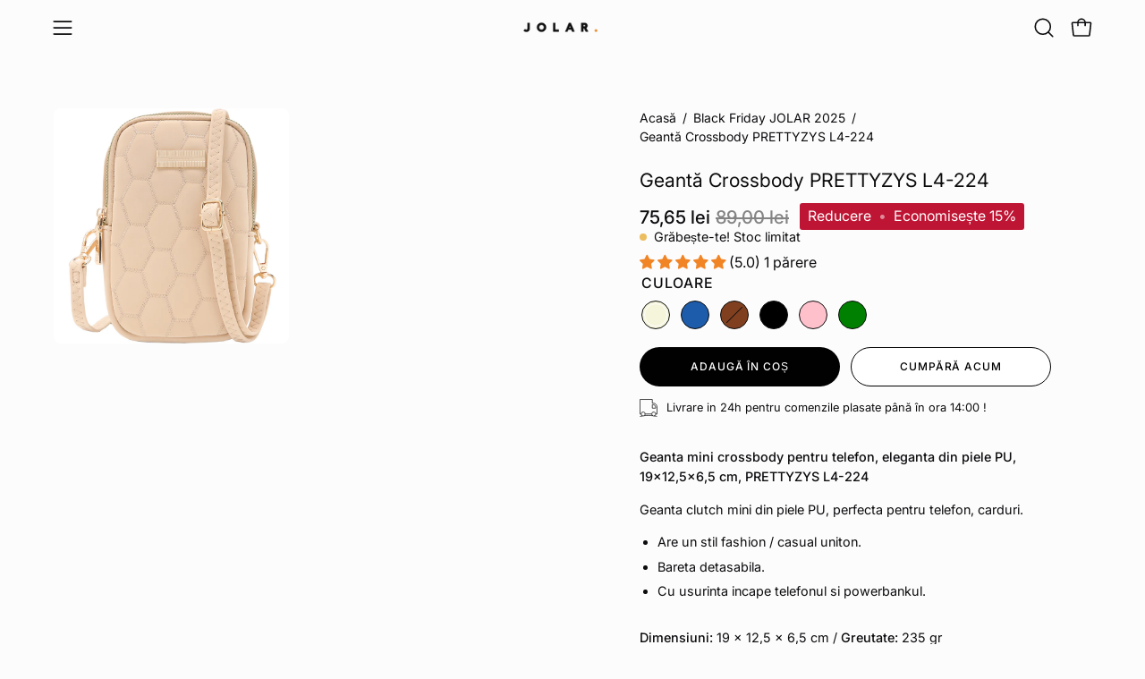

--- FILE ---
content_type: text/html; charset=utf-8
request_url: https://jolar.ro/products/geanta-mini-crossbody-pentru-telefon-prettyzys-l4-224
body_size: 70129
content:
<!doctype html>
<html class="no-js no-touch page-loading" lang="ro">
<head>  <meta charset="utf-8">
  <meta http-equiv='X-UA-Compatible' content='IE=edge'>
  <meta name="viewport" content="width=device-width, height=device-height, initial-scale=1.0, minimum-scale=1.0">
  <link rel="canonical" href="https://jolar.ro/products/geanta-mini-crossbody-pentru-telefon-prettyzys-l4-224" /><link rel="preconnect" href="https://fonts.shopifycdn.com" crossorigin><link rel="preload" as="font" href="//jolar.ro/cdn/fonts/inter/inter_n4.b2a3f24c19b4de56e8871f609e73ca7f6d2e2bb9.woff2" type="font/woff2" crossorigin><link rel="preload" as="font" href="//jolar.ro/cdn/fonts/inter/inter_n4.b2a3f24c19b4de56e8871f609e73ca7f6d2e2bb9.woff2" type="font/woff2" crossorigin><link rel="preload" as="image" href="//jolar.ro/cdn/shop/t/14/assets/loading.svg?v=91665432863842511931739353157"><style data-shopify>
  .no-js.page-loading .loading-overlay,
  html:not(.page-loading) .loading-overlay { opacity: 0; visibility: hidden; pointer-events: none; animation: fadeOut 1s ease; transition: visibility 0s linear 1s; }

  .loading-overlay { position: fixed; top: 0; left: 0; z-index: 99999; width: 100vw; height: 100vh; display: flex; align-items: center; justify-content: center; background: var(--overlay-bg, var(--COLOR-BLACK-WHITE)); }</style><style data-shopify>.loader__image__holder { position: absolute; top: 0; left: 0; width: 100%; height: 100%; font-size: 0; display: none; align-items: center; justify-content: center; animation: pulse-loading 2s infinite ease-in-out; }
    .loader__image__holder:has(.loader__image--fallback) { animation: none; }
    .loading-image .loader__image__holder { display: flex; }
    .loader__image { max-width: 30px; height: auto; object-fit: contain; }
    .loading-image .loader__image--fallback { width: 150px; height: 150px; max-width: 150px; mask: var(--loading-svg) center center/contain no-repeat; background: var(--overlay-bg-svg, var(--COLOR-WHITE-BLACK)); }</style><script>
    const loadingAppearance = "once";
    const loaded = sessionStorage.getItem('loaded');

    if (loadingAppearance === 'once') {
      if (loaded === null) {
        sessionStorage.setItem('loaded', true);
        document.documentElement.classList.add('loading-image');
      }
    } else {
      document.documentElement.classList.add('loading-image');
    }
  </script><link rel="shortcut icon" href="//jolar.ro/cdn/shop/files/Icon_1_1_32x32.png?v=1721132940" type="image/png" />
  <title>Geantă Crossbody PRETTYZYS L4-224 &ndash; Jolar.ro</title><meta name="description" content="Geanta mini crossbody pentru telefon, eleganta din piele PU, 19x12,5x6,5 cm, PRETTYZYS L4-224 Geanta clutch mini din piele PU, perfecta pentru telefon, carduri. Are un stil fashion / casual uniton. Bareta detasabila. Cu usurinta incape telefonul si powerbankul. Dimensiuni: 19 x 12,5 x 6,5 cm / Greutate: 235 gr">

<meta property="og:site_name" content="Jolar.ro">
<meta property="og:url" content="https://jolar.ro/products/geanta-mini-crossbody-pentru-telefon-prettyzys-l4-224">
<meta property="og:title" content="Geantă Crossbody PRETTYZYS L4-224">
<meta property="og:type" content="product">
<meta property="og:description" content="Geanta mini crossbody pentru telefon, eleganta din piele PU, 19x12,5x6,5 cm, PRETTYZYS L4-224 Geanta clutch mini din piele PU, perfecta pentru telefon, carduri. Are un stil fashion / casual uniton. Bareta detasabila. Cu usurinta incape telefonul si powerbankul. Dimensiuni: 19 x 12,5 x 6,5 cm / Greutate: 235 gr"><meta property="og:image" content="http://jolar.ro/cdn/shop/files/L4-224BN-1.webp?v=1762457881">
  <meta property="og:image:secure_url" content="https://jolar.ro/cdn/shop/files/L4-224BN-1.webp?v=1762457881">
  <meta property="og:image:width" content="1000">
  <meta property="og:image:height" content="1000"><meta property="og:price:amount" content="75,65">
  <meta property="og:price:currency" content="RON"><meta name="twitter:card" content="summary_large_image">
<meta name="twitter:title" content="Geantă Crossbody PRETTYZYS L4-224">
<meta name="twitter:description" content="Geanta mini crossbody pentru telefon, eleganta din piele PU, 19x12,5x6,5 cm, PRETTYZYS L4-224 Geanta clutch mini din piele PU, perfecta pentru telefon, carduri. Are un stil fashion / casual uniton. Bareta detasabila. Cu usurinta incape telefonul si powerbankul. Dimensiuni: 19 x 12,5 x 6,5 cm / Greutate: 235 gr">
<script type="text/javascript">const observer = new MutationObserver(e => { e.forEach(({ addedNodes: e }) => { e.forEach(e => { 1 === e.nodeType && "SCRIPT" === e.tagName && (e.innerHTML.includes("asyncLoad") && (e.innerHTML = e.innerHTML.replace("if(window.attachEvent)", "document.addEventListener('asyncLazyLoad',function(event){asyncLoad();});if(window.attachEvent)").replaceAll(", asyncLoad", ", function(){}")), e.innerHTML.includes("PreviewBarInjector") && (e.innerHTML = e.innerHTML.replace("DOMContentLoaded", "asyncLazyLoad")), (e.className == 'analytics') && (e.type = 'text/lazyload'),(e.src.includes("assets/storefront/features")||e.src.includes("assets/shopify_pay")||e.src.includes("connect.facebook.net"))&&(e.setAttribute("data-src", e.src), e.removeAttribute("src")))})})});observer.observe(document.documentElement,{childList:!0,subtree:!0})</script>
<script src="//cdn.shopify.com/s/files/1/0708/0034/3346/t/2/assets/preconnect_resources.js" type="text/javascript"></script>
<script src="//cdn.shopify.com/s/files/1/0762/0028/0340/t/1/assets/preconnects7.js" type="text/javascript"></script>

<style data-shopify>@font-face {
  font-family: Inter;
  font-weight: 400;
  font-style: normal;
  font-display: swap;
  src: url("//jolar.ro/cdn/fonts/inter/inter_n4.b2a3f24c19b4de56e8871f609e73ca7f6d2e2bb9.woff2") format("woff2"),
       url("//jolar.ro/cdn/fonts/inter/inter_n4.af8052d517e0c9ffac7b814872cecc27ae1fa132.woff") format("woff");
}

@font-face {
  font-family: Inter;
  font-weight: 400;
  font-style: normal;
  font-display: swap;
  src: url("//jolar.ro/cdn/fonts/inter/inter_n4.b2a3f24c19b4de56e8871f609e73ca7f6d2e2bb9.woff2") format("woff2"),
       url("//jolar.ro/cdn/fonts/inter/inter_n4.af8052d517e0c9ffac7b814872cecc27ae1fa132.woff") format("woff");
}

@font-face {
  font-family: Inter;
  font-weight: 400;
  font-style: normal;
  font-display: swap;
  src: url("//jolar.ro/cdn/fonts/inter/inter_n4.b2a3f24c19b4de56e8871f609e73ca7f6d2e2bb9.woff2") format("woff2"),
       url("//jolar.ro/cdn/fonts/inter/inter_n4.af8052d517e0c9ffac7b814872cecc27ae1fa132.woff") format("woff");
}



  @font-face {
  font-family: Inter;
  font-weight: 500;
  font-style: normal;
  font-display: swap;
  src: url("//jolar.ro/cdn/fonts/inter/inter_n5.d7101d5e168594dd06f56f290dd759fba5431d97.woff2") format("woff2"),
       url("//jolar.ro/cdn/fonts/inter/inter_n5.5332a76bbd27da00474c136abb1ca3cbbf259068.woff") format("woff");
}




  @font-face {
  font-family: Inter;
  font-weight: 100;
  font-style: normal;
  font-display: swap;
  src: url("//jolar.ro/cdn/fonts/inter/inter_n1.d6922fc1524d5070cfbded04544fe03b84246904.woff2") format("woff2"),
       url("//jolar.ro/cdn/fonts/inter/inter_n1.4a488d8300a3cf27d2b5e3a3b05110d1df51da98.woff") format("woff");
}




  @font-face {
  font-family: Inter;
  font-weight: 700;
  font-style: normal;
  font-display: swap;
  src: url("//jolar.ro/cdn/fonts/inter/inter_n7.02711e6b374660cfc7915d1afc1c204e633421e4.woff2") format("woff2"),
       url("//jolar.ro/cdn/fonts/inter/inter_n7.6dab87426f6b8813070abd79972ceaf2f8d3b012.woff") format("woff");
}




  @font-face {
  font-family: Inter;
  font-weight: 100;
  font-style: normal;
  font-display: swap;
  src: url("//jolar.ro/cdn/fonts/inter/inter_n1.d6922fc1524d5070cfbded04544fe03b84246904.woff2") format("woff2"),
       url("//jolar.ro/cdn/fonts/inter/inter_n1.4a488d8300a3cf27d2b5e3a3b05110d1df51da98.woff") format("woff");
}




  @font-face {
  font-family: Inter;
  font-weight: 500;
  font-style: normal;
  font-display: swap;
  src: url("//jolar.ro/cdn/fonts/inter/inter_n5.d7101d5e168594dd06f56f290dd759fba5431d97.woff2") format("woff2"),
       url("//jolar.ro/cdn/fonts/inter/inter_n5.5332a76bbd27da00474c136abb1ca3cbbf259068.woff") format("woff");
}




  @font-face {
  font-family: Inter;
  font-weight: 400;
  font-style: italic;
  font-display: swap;
  src: url("//jolar.ro/cdn/fonts/inter/inter_i4.feae1981dda792ab80d117249d9c7e0f1017e5b3.woff2") format("woff2"),
       url("//jolar.ro/cdn/fonts/inter/inter_i4.62773b7113d5e5f02c71486623cf828884c85c6e.woff") format("woff");
}




  @font-face {
  font-family: Inter;
  font-weight: 700;
  font-style: italic;
  font-display: swap;
  src: url("//jolar.ro/cdn/fonts/inter/inter_i7.b377bcd4cc0f160622a22d638ae7e2cd9b86ea4c.woff2") format("woff2"),
       url("//jolar.ro/cdn/fonts/inter/inter_i7.7c69a6a34e3bb44fcf6f975857e13b9a9b25beb4.woff") format("woff");
}




  @font-face {
  font-family: Inter;
  font-weight: 500;
  font-style: normal;
  font-display: swap;
  src: url("//jolar.ro/cdn/fonts/inter/inter_n5.d7101d5e168594dd06f56f290dd759fba5431d97.woff2") format("woff2"),
       url("//jolar.ro/cdn/fonts/inter/inter_n5.5332a76bbd27da00474c136abb1ca3cbbf259068.woff") format("woff");
}


:root {--COLOR-PRIMARY-OPPOSITE: #ffffff;
  --COLOR-PRIMARY-OPPOSITE-ALPHA-20: rgba(255, 255, 255, 0.2);
  --COLOR-PRIMARY-LIGHTEN-DARKEN-ALPHA-20: rgba(26, 26, 26, 0.2);
  --COLOR-PRIMARY-LIGHTEN-DARKEN-ALPHA-30: rgba(26, 26, 26, 0.3);

  --PRIMARY-BUTTONS-COLOR-BG: #000000;
  --PRIMARY-BUTTONS-COLOR-TEXT: #ffffff;
  --PRIMARY-BUTTONS-COLOR-TEXT-ALPHA-10: rgba(255, 255, 255, 0.1);
  --PRIMARY-BUTTONS-COLOR-BORDER: #000000;

  --PRIMARY-BUTTONS-COLOR-LIGHTEN-DARKEN: #1a1a1a;

  --PRIMARY-BUTTONS-COLOR-ALPHA-05: rgba(0, 0, 0, 0.05);
  --PRIMARY-BUTTONS-COLOR-ALPHA-10: rgba(0, 0, 0, 0.1);
  --PRIMARY-BUTTONS-COLOR-ALPHA-50: rgba(0, 0, 0, 0.5);--COLOR-SECONDARY-OPPOSITE: #000000;
  --COLOR-SECONDARY-OPPOSITE-ALPHA-20: rgba(0, 0, 0, 0.2);
  --COLOR-SECONDARY-LIGHTEN-DARKEN-ALPHA-20: rgba(230, 230, 230, 0.2);
  --COLOR-SECONDARY-LIGHTEN-DARKEN-ALPHA-30: rgba(230, 230, 230, 0.3);

  --SECONDARY-BUTTONS-COLOR-BG: #ffffff;
  --SECONDARY-BUTTONS-COLOR-TEXT: #000000;
  --SECONDARY-BUTTONS-COLOR-TEXT-ALPHA-10: rgba(0, 0, 0, 0.1);
  --SECONDARY-BUTTONS-COLOR-BORDER: #ffffff;

  --SECONDARY-BUTTONS-COLOR-ALPHA-05: rgba(255, 255, 255, 0.05);
  --SECONDARY-BUTTONS-COLOR-ALPHA-10: rgba(255, 255, 255, 0.1);
  --SECONDARY-BUTTONS-COLOR-ALPHA-50: rgba(255, 255, 255, 0.5);--OUTLINE-BUTTONS-PRIMARY-BG: transparent;
  --OUTLINE-BUTTONS-PRIMARY-TEXT: #000000;
  --OUTLINE-BUTTONS-PRIMARY-TEXT-ALPHA-10: rgba(0, 0, 0, 0.1);
  --OUTLINE-BUTTONS-PRIMARY-BORDER: #000000;
  --OUTLINE-BUTTONS-PRIMARY-BG-HOVER: rgba(26, 26, 26, 0.2);

  --OUTLINE-BUTTONS-SECONDARY-BG: transparent;
  --OUTLINE-BUTTONS-SECONDARY-TEXT: #ffffff;
  --OUTLINE-BUTTONS-SECONDARY-TEXT-ALPHA-10: rgba(255, 255, 255, 0.1);
  --OUTLINE-BUTTONS-SECONDARY-BORDER: #ffffff;
  --OUTLINE-BUTTONS-SECONDARY-BG-HOVER: rgba(230, 230, 230, 0.2);

  --OUTLINE-BUTTONS-WHITE-BG: transparent;
  --OUTLINE-BUTTONS-WHITE-TEXT: #ffffff;
  --OUTLINE-BUTTONS-WHITE-TEXT-ALPHA-10: rgba(255, 255, 255, 0.1);
  --OUTLINE-BUTTONS-WHITE-BORDER: #ffffff;

  --OUTLINE-BUTTONS-BLACK-BG: transparent;
  --OUTLINE-BUTTONS-BLACK-TEXT: #000000;
  --OUTLINE-BUTTONS-BLACK-TEXT-ALPHA-10: rgba(0, 0, 0, 0.1);
  --OUTLINE-BUTTONS-BLACK-BORDER: #000000;--OUTLINE-SOLID-BUTTONS-PRIMARY-BG: #000000;
  --OUTLINE-SOLID-BUTTONS-PRIMARY-TEXT: #ffffff;
  --OUTLINE-SOLID-BUTTONS-PRIMARY-TEXT-ALPHA-10: rgba(255, 255, 255, 0.1);
  --OUTLINE-SOLID-BUTTONS-PRIMARY-BORDER: #ffffff;
  --OUTLINE-SOLID-BUTTONS-PRIMARY-BG-HOVER: rgba(255, 255, 255, 0.2);

  --OUTLINE-SOLID-BUTTONS-SECONDARY-BG: #ffffff;
  --OUTLINE-SOLID-BUTTONS-SECONDARY-TEXT: #000000;
  --OUTLINE-SOLID-BUTTONS-SECONDARY-TEXT-ALPHA-10: rgba(0, 0, 0, 0.1);
  --OUTLINE-SOLID-BUTTONS-SECONDARY-BORDER: #000000;
  --OUTLINE-SOLID-BUTTONS-SECONDARY-BG-HOVER: rgba(0, 0, 0, 0.2);

  --OUTLINE-SOLID-BUTTONS-WHITE-BG: #ffffff;
  --OUTLINE-SOLID-BUTTONS-WHITE-TEXT: #000000;
  --OUTLINE-SOLID-BUTTONS-WHITE-TEXT-ALPHA-10: rgba(0, 0, 0, 0.1);
  --OUTLINE-SOLID-BUTTONS-WHITE-BORDER: #000000;

  --OUTLINE-SOLID-BUTTONS-BLACK-BG: #000000;
  --OUTLINE-SOLID-BUTTONS-BLACK-TEXT: #ffffff;
  --OUTLINE-SOLID-BUTTONS-BLACK-TEXT-ALPHA-10: rgba(255, 255, 255, 0.1);
  --OUTLINE-SOLID-BUTTONS-BLACK-BORDER: #ffffff;--COLOR-HEADING: #0d0d0d;
  --COLOR-TEXT: #0c0c0f;
  --COLOR-TEXT-DARKEN: #000000;
  --COLOR-TEXT-LIGHTEN: #393948;
  --COLOR-TEXT-ALPHA-5: rgba(12, 12, 15, 0.05);
  --COLOR-TEXT-ALPHA-8: rgba(12, 12, 15, 0.08);
  --COLOR-TEXT-ALPHA-10: rgba(12, 12, 15, 0.1);
  --COLOR-TEXT-ALPHA-15: rgba(12, 12, 15, 0.15);
  --COLOR-TEXT-ALPHA-20: rgba(12, 12, 15, 0.2);
  --COLOR-TEXT-ALPHA-25: rgba(12, 12, 15, 0.25);
  --COLOR-TEXT-ALPHA-50: rgba(12, 12, 15, 0.5);
  --COLOR-TEXT-ALPHA-60: rgba(12, 12, 15, 0.6);
  --COLOR-TEXT-ALPHA-85: rgba(12, 12, 15, 0.85);

  --COLOR-BG: #fcfcfc;
  --COLOR-BG-ALPHA-25: rgba(252, 252, 252, 0.25);
  --COLOR-BG-ALPHA-35: rgba(252, 252, 252, 0.35);
  --COLOR-BG-ALPHA-60: rgba(252, 252, 252, 0.6);
  --COLOR-BG-ALPHA-65: rgba(252, 252, 252, 0.65);
  --COLOR-BG-ALPHA-85: rgba(252, 252, 252, 0.85);
  --COLOR-BG-DARKEN: #e3e3e3;
  --COLOR-BG-LIGHTEN-DARKEN: #e3e3e3;
  --COLOR-BG-LIGHTEN-DARKEN-SHIMMER-BG: #f7f7f7;
  --COLOR-BG-LIGHTEN-DARKEN-SHIMMER-EFFECT: #f2f2f2;
  --COLOR-BG-LIGHTEN-DARKEN-SHIMMER-ENHANCEMENT: #000000;
  --COLOR-BG-LIGHTEN-DARKEN-FOREGROUND: #f4f4f4;
  --COLOR-BG-LIGHTEN-DARKEN-HIGHLIGHT: rgba(38, 38, 38, 0.15);
  --COLOR-BG-LIGHTEN-DARKEN-SEARCH-LOADER: #c9c9c9;
  --COLOR-BG-LIGHTEN-DARKEN-SEARCH-LOADER-LINE: #e3e3e3;
  --COLOR-BG-LIGHTEN-DARKEN-2: #cacaca;
  --COLOR-BG-LIGHTEN-DARKEN-3: #bdbdbd;
  --COLOR-BG-LIGHTEN-DARKEN-4: #b0b0b0;
  --COLOR-BG-LIGHTEN-DARKEN-5: #a3a3a3;
  --COLOR-BG-LIGHTEN-DARKEN-6: #979797;
  --COLOR-BG-LIGHTEN-DARKEN-CONTRAST: #b0b0b0;
  --COLOR-BG-LIGHTEN-DARKEN-CONTRAST-2: #a3a3a3;
  --COLOR-BG-LIGHTEN-DARKEN-CONTRAST-3: #969696;
  --COLOR-BG-LIGHTEN-DARKEN-CONTRAST-4: #898989;
  --COLOR-BG-LIGHTEN-DARKEN-CONTRAST-5: #7d7d7d;
  --COLOR-BG-LIGHTEN-DARKEN-CONTRAST-6: #707070;

  --COLOR-BG-SECONDARY: #000000;
  --COLOR-BG-SECONDARY-LIGHTEN-DARKEN: #1a1a1a;
  --COLOR-BG-SECONDARY-LIGHTEN-DARKEN-CONTRAST: #808080;

  --COLOR-INPUT-BG: #fcfcfc;

  --COLOR-ACCENT: #f18526;
  --COLOR-ACCENT-TEXT: #fff;
  --COLOR-ACCENT-MIX-ALPHA: rgba(121, 67, 19, 0.1);

  --COLOR-BORDER: #d3d3d3;
  --COLOR-BORDER-ALPHA-15: rgba(211, 211, 211, 0.15);
  --COLOR-BORDER-ALPHA-30: rgba(211, 211, 211, 0.3);
  --COLOR-BORDER-ALPHA-50: rgba(211, 211, 211, 0.5);
  --COLOR-BORDER-ALPHA-65: rgba(211, 211, 211, 0.65);
  --COLOR-BORDER-LIGHTEN-DARKEN: #868686;
  --COLOR-BORDER-HAIRLINE: #f4f4f4;

  --COLOR-SALE-BG: #bf1534;
  --COLOR-SALE-TEXT: #ffffff;
  --COLOR-CUSTOM-BG: #32373f;
  --COLOR-CUSTOM-TEXT: #000000;
  --COLOR-SOLD-BG: #f3b98c;
  --COLOR-SOLD-TEXT: #000000;
  --COLOR-SAVING-BG: #bf1534;
  --COLOR-SAVING-TEXT: #ffffff;

  --COLOR-WHITE-BLACK: #fff;
  --COLOR-BLACK-WHITE: #000;
  --COLOR-BLACK-WHITE-ALPHA-25: rgba(0, 0, 0, 0.25);
  --COLOR-BLACK-WHITE-ALPHA-34: rgba(0, 0, 0, 0.34);
  --COLOR-BG-OVERLAY: rgba(255, 255, 255, 0.5);--COLOR-DISABLED-GREY: rgba(12, 12, 15, 0.05);
  --COLOR-DISABLED-GREY-DARKEN: rgba(12, 12, 15, 0.45);
  --COLOR-ERROR: #D02E2E;
  --COLOR-ERROR-BG: #f3cbcb;
  --COLOR-SUCCESS: #56AD6A;
  --COLOR-SUCCESS-BG: #ECFEF0;
  --COLOR-WARN: #ECBD5E;
  --COLOR-TRANSPARENT: rgba(255, 255, 255, 0);

  --COLOR-WHITE: #ffffff;
  --COLOR-WHITE-DARKEN: #f2f2f2;
  --COLOR-WHITE-ALPHA-10: rgba(255, 255, 255, 0.1);
  --COLOR-WHITE-ALPHA-20: rgba(255, 255, 255, 0.2);
  --COLOR-WHITE-ALPHA-25: rgba(255, 255, 255, 0.25);
  --COLOR-WHITE-ALPHA-50: rgba(255, 255, 255, 0.5);
  --COLOR-WHITE-ALPHA-60: rgba(255, 255, 255, 0.6);
  --COLOR-BLACK: #000000;
  --COLOR-BLACK-LIGHTEN: #1a1a1a;
  --COLOR-BLACK-ALPHA-10: rgba(0, 0, 0, 0.1);
  --COLOR-BLACK-ALPHA-20: rgba(0, 0, 0, 0.2);
  --COLOR-BLACK-ALPHA-25: rgba(0, 0, 0, 0.25);
  --COLOR-BLACK-ALPHA-50: rgba(0, 0, 0, 0.5);
  --COLOR-BLACK-ALPHA-60: rgba(0, 0, 0, 0.6);--FONT-STACK-BODY: Inter, sans-serif;
  --FONT-STYLE-BODY: normal;
  --FONT-STYLE-BODY-ITALIC: italic;
  --FONT-ADJUST-BODY: 1.0;

  --FONT-WEIGHT-BODY: 400;
  --FONT-WEIGHT-BODY-LIGHT: 100;
  --FONT-WEIGHT-BODY-MEDIUM: 700;
  --FONT-WEIGHT-BODY-BOLD: 500;

  --FONT-STACK-HEADING: Inter, sans-serif;
  --FONT-STYLE-HEADING: normal;
  --FONT-STYLE-HEADING-ITALIC: italic;
  --FONT-ADJUST-HEADING: 0.95;

  --FONT-WEIGHT-HEADING: 400;
  --FONT-WEIGHT-HEADING-LIGHT: 100;
  --FONT-WEIGHT-HEADING-MEDIUM: 700;
  --FONT-WEIGHT-HEADING-BOLD: 500;

  --FONT-STACK-NAV: Inter, sans-serif;
  --FONT-STYLE-NAV: normal;
  --FONT-STYLE-NAV-ITALIC: italic;
  --FONT-ADJUST-NAV: 0.9;
  --FONT-ADJUST-NAV-TOP-LEVEL: 0.75;

  --FONT-WEIGHT-NAV: 400;
  --FONT-WEIGHT-NAV-LIGHT: 100;
  --FONT-WEIGHT-NAV-MEDIUM: 700;
  --FONT-WEIGHT-NAV-BOLD: 500;

  --FONT-ADJUST-PRODUCT-GRID: 1.05;
  --FONT-ADJUST-PRODUCT-GRID-HEADING: 1.1;

  --FONT-ADJUST-BADGES: 1.15;

  --FONT-STACK-BUTTON: Inter, sans-serif;
  --FONT-STYLE-BUTTON: normal;
  --FONT-STYLE-BUTTON-ITALIC: italic;
  --FONT-ADJUST-BUTTON: 0.75;

  --FONT-WEIGHT-BUTTON: 500;
  --FONT-WEIGHT-BUTTON-MEDIUM: 700;
  --FONT-WEIGHT-BUTTON-BOLD: 500;

  --FONT-STACK-SUBHEADING: Inter, sans-serif;
  --FONT-STYLE-SUBHEADING: normal;
  --FONT-ADJUST-SUBHEADING: 0.8;

  --FONT-WEIGHT-SUBHEADING: 400;
  --FONT-WEIGHT-SUBHEADING-BOLD: 500;

  --FONT-STACK-LABEL: Inter, sans-serif;
  --FONT-STYLE-LABEL: normal;
  --FONT-ADJUST-LABEL: 0.9;

  --FONT-WEIGHT-LABEL: 500;

  --LETTER-SPACING-NAV: 0.025em;
  --LETTER-SPACING-SUBHEADING: 0.05em;
  --LETTER-SPACING-BUTTON: 0.075em;
  --LETTER-SPACING-LABEL: 0.05em;

  --BUTTON-TEXT-CAPS: uppercase;
  --HEADING-TEXT-CAPS: none;
  --SUBHEADING-TEXT-CAPS: uppercase;
  --LABEL-TEXT-CAPS: uppercase;--FONT-SIZE-INPUT: 1.0rem;--RADIUS: 30px;
  --RADIUS-SMALL: 22px;
  --RADIUS-TINY: 14px;
  --RADIUS-BADGE: 3px;
  --RADIUS-CHECKBOX: 4px;
  --RADIUS-TEXTAREA: 8px;--PRODUCT-MEDIA-PADDING-TOP: 100%;--BORDER-WIDTH: 1px;--STROKE-WIDTH: 12px;--SITE-WIDTH: 1440px;
  --SITE-WIDTH-NARROW: 840px;--COLOR-UPSELLS-BG: #000000;
  --COLOR-UPSELLS-TEXT: #ffffff;
  --COLOR-UPSELLS-TEXT-LIGHTEN: #ffffff;
  --COLOR-UPSELLS-DISABLED-GREY-DARKEN: rgba(255, 255, 255, 0.45);
  --UPSELLS-HEIGHT: 130px;
  --UPSELLS-IMAGE-WIDTH: 30%;--ICON-ARROW-RIGHT: url( "//jolar.ro/cdn/shop/t/14/assets/icon-chevron-right.svg?v=115618353204357621731739353155" );--loading-svg: url( "//jolar.ro/cdn/shop/t/14/assets/loading.svg?v=91665432863842511931739353157" );
  --icon-check: url( "//jolar.ro/cdn/shop/t/14/assets/icon-check.svg?v=175316081881880408121739353158" );
  --icon-check-swatch: url( "//jolar.ro/cdn/shop/t/14/assets/icon-check-swatch.svg?v=131897745589030387781739353155" );
  --icon-zoom-in: url( "//jolar.ro/cdn/shop/t/14/assets/icon-zoom-in.svg?v=157433013461716915331739353155" );
  --icon-zoom-out: url( "//jolar.ro/cdn/shop/t/14/assets/icon-zoom-out.svg?v=164909107869959372931739353155" );--collection-sticky-bar-height: 0px;
  --collection-image-padding-top: 60%;

  --drawer-width: 400px;
  --drawer-transition: transform 0.4s cubic-bezier(0.46, 0.01, 0.32, 1);--gutter: 60px;
  --gutter-mobile: 20px;
  --grid-gutter: 20px;
  --grid-gutter-mobile: 35px;--inner: 20px;
  --inner-tablet: 18px;
  --inner-mobile: 16px;--grid: repeat(4, minmax(0, 1fr));
  --grid-tablet: repeat(3, minmax(0, 1fr));
  --grid-mobile: repeat(2, minmax(0, 1fr));
  --megamenu-grid: repeat(4, minmax(0, 1fr));
  --grid-row: 1 / span 4;--scrollbar-width: 0px;--overlay: #000;
  --overlay-opacity: 1;--swatch-width: 38px;
  --swatch-height: 26px;
  --swatch-size: 32px;
  --swatch-size-mobile: 30px;

  
  --move-offset: 20px;

  
  --autoplay-speed: 2200ms;
}


</style><link href="//jolar.ro/cdn/shop/t/14/assets/theme.css?v=46568509241671536941741790420" rel="stylesheet" type="text/css" media="all" /><link href="//jolar.ro/cdn/shop/t/14/assets/style.css?v=124967486199050296021750336366" rel="stylesheet" type="text/css" media="all" /><script type="text/javascript">
    if (window.MSInputMethodContext && document.documentMode) {
      var scripts = document.getElementsByTagName('script')[0];
      var polyfill = document.createElement("script");
      polyfill.defer = true;
      polyfill.src = "//jolar.ro/cdn/shop/t/14/assets/ie11.js?v=164037955086922138091739353155";

      scripts.parentNode.insertBefore(polyfill, scripts);

      document.documentElement.classList.add('ie11');
    } else {
      document.documentElement.className = document.documentElement.className.replace('no-js', 'js');
    }

    let root = '/';
    if (root[root.length - 1] !== '/') {
      root = `${root}/`;
    }

    window.theme = {
      routes: {
        root: root,
        cart_url: "\/cart",
        cart_add_url: "\/cart\/add",
        cart_change_url: "\/cart\/change",
        shop_url: "https:\/\/jolar.ro",
        searchUrl: '/search',
        predictiveSearchUrl: '/search/suggest',
        product_recommendations_url: "\/recommendations\/products"
      },
      assets: {
        photoswipe: '//jolar.ro/cdn/shop/t/14/assets/photoswipe.js?v=162613001030112971491739353154',
        smoothscroll: '//jolar.ro/cdn/shop/t/14/assets/smoothscroll.js?v=37906625415260927261739353155',
        no_image: "//jolar.ro/cdn/shopifycloud/storefront/assets/no-image-2048-a2addb12_1024x.gif",
        swatches: '//jolar.ro/cdn/shop/t/14/assets/swatches.json?v=115067343835710241821739353157',
        base: "//jolar.ro/cdn/shop/t/14/assets/"
      },
      strings: {
        add_to_cart: "Adaugă în Coș",
        cart_acceptance_error: "Trebuie să accepți termenii și condițiile noastre.",
        cart_empty: "Coșul tău este gol momentan.",
        cart_price: "Preț",
        cart_quantity: "Cantitate",
        cart_items_one: "{{ count }} articol",
        cart_items_many: "{{ count }} articole",
        cart_title: "Coș",
        cart_total: "Total",
        continue_shopping: "Continuă cumpărăturile",
        free: "Gratuit",
        limit_error: "Ne pare rău, se pare că nu avem suficient din acest produs.",
        preorder: "Precomandă",
        remove: "Șterge",
        sale_badge_text: "Reducere",
        saving_badge: "Economisește {{ discount }}",
        saving_up_to_badge: "Economisește până la {{ discount }}",
        sold_out: "Stoc epuizat",
        subscription: "Abonament",
        unavailable: "Indisponibil",
        unit_price_label: "Preț unitar",
        unit_price_separator: "per",
        zero_qty_error: "Cantitatea trebuie să fie mai mare de 0.",
        delete_confirm: "Ești sigur că vrei să ștergi această adresă?",
        newsletter_product_availability: "Notifică-mă când este disponibil"
      },
      icons: {
        plus: '<svg aria-hidden="true" focusable="false" role="presentation" class="icon icon-toggle-plus" viewBox="0 0 192 192"><path d="M30 96h132M96 30v132" stroke="currentColor" stroke-linecap="round" stroke-linejoin="round"/></svg>',
        minus: '<svg aria-hidden="true" focusable="false" role="presentation" class="icon icon-toggle-minus" viewBox="0 0 192 192"><path d="M30 96h132" stroke="currentColor" stroke-linecap="round" stroke-linejoin="round"/></svg>',
        close: '<svg aria-hidden="true" focusable="false" role="presentation" class="icon icon-close" viewBox="0 0 192 192"><path d="M150 42 42 150M150 150 42 42" stroke="currentColor" stroke-linecap="round" stroke-linejoin="round"/></svg>'
      },
      settings: {
        animationsEnabled: true,
        cartType: "drawer",
        enableAcceptTerms: false,
        enableInfinityScroll: false,
        enablePaymentButton: true,
        gridImageSize: "contain",
        gridImageAspectRatio: 1,
        mobileMenuBehaviour: "link",
        productGridHover: "slideshow",
        savingBadgeType: "percentage",
        showSaleBadge: true,
        showSoldBadge: true,
        showSavingBadge: true,
        quickBuy: "quick_buy",
        suggestArticles: false,
        suggestCollections: false,
        suggestProducts: true,
        suggestPages: false,
        suggestionsResultsLimit: 4,
        currency_code_enable: false,
        hideInventoryCount: true,
        colorSwatchesType: "theme",
        atcButtonShowPrice: false,
      },
      sizes: {
        mobile: 480,
        small: 768,
        large: 1024,
        widescreen: 1440
      },
      moneyFormat: "{{amount_with_comma_separator}} lei",
      moneyWithCurrencyFormat: "{{amount_with_comma_separator}} lei RON",
      subtotal: 0,
      current_iso_code: "RON",
      info: {
        name: 'Palo Alto'
      },
      version: '6.0.2'
    };
    window.PaloAlto = window.PaloAlto || {};
    window.slate = window.slate || {};
    window.isHeaderTransparent = false;
    window.stickyHeaderHeight = 60;
    window.lastWindowWidth = window.innerWidth || document.documentElement.clientWidth;
  </script><script src="//jolar.ro/cdn/shop/t/14/assets/vendor.js?v=160560580063981265831739353156" defer="defer"></script>
  <script src="//jolar.ro/cdn/shop/t/14/assets/theme.js?v=96876053026074616611739353160" defer="defer"></script><script>window.performance && window.performance.mark && window.performance.mark('shopify.content_for_header.start');</script><meta name="google-site-verification" content="uuytmMVtG-yWUYdOQTU_QgLXJYj0MB2os0gr4IjtcjI">
<meta id="shopify-digital-wallet" name="shopify-digital-wallet" content="/88085463354/digital_wallets/dialog">
<link rel="alternate" type="application/json+oembed" href="https://jolar.ro/products/geanta-mini-crossbody-pentru-telefon-prettyzys-l4-224.oembed">
<script async="async" src="/checkouts/internal/preloads.js?locale=ro-RO"></script>
<script id="shopify-features" type="application/json">{"accessToken":"bc3d7f0c0ff604210e7622c3bd8d09b5","betas":["rich-media-storefront-analytics"],"domain":"jolar.ro","predictiveSearch":true,"shopId":88085463354,"locale":"ro"}</script>
<script>var Shopify = Shopify || {};
Shopify.shop = "joolar.myshopify.com";
Shopify.locale = "ro";
Shopify.currency = {"active":"RON","rate":"1.0"};
Shopify.country = "RO";
Shopify.theme = {"name":"joolar-NEW\/master","id":178742722944,"schema_name":"Palo Alto","schema_version":"6.0.2","theme_store_id":null,"role":"main"};
Shopify.theme.handle = "null";
Shopify.theme.style = {"id":null,"handle":null};
Shopify.cdnHost = "jolar.ro/cdn";
Shopify.routes = Shopify.routes || {};
Shopify.routes.root = "/";</script>
<script type="module">!function(o){(o.Shopify=o.Shopify||{}).modules=!0}(window);</script>
<script>!function(o){function n(){var o=[];function n(){o.push(Array.prototype.slice.apply(arguments))}return n.q=o,n}var t=o.Shopify=o.Shopify||{};t.loadFeatures=n(),t.autoloadFeatures=n()}(window);</script>
<script id="shop-js-analytics" type="application/json">{"pageType":"product"}</script>
<script defer="defer" async type="module" src="//jolar.ro/cdn/shopifycloud/shop-js/modules/v2/client.init-shop-cart-sync_BdyHc3Nr.en.esm.js"></script>
<script defer="defer" async type="module" src="//jolar.ro/cdn/shopifycloud/shop-js/modules/v2/chunk.common_Daul8nwZ.esm.js"></script>
<script type="module">
  await import("//jolar.ro/cdn/shopifycloud/shop-js/modules/v2/client.init-shop-cart-sync_BdyHc3Nr.en.esm.js");
await import("//jolar.ro/cdn/shopifycloud/shop-js/modules/v2/chunk.common_Daul8nwZ.esm.js");

  window.Shopify.SignInWithShop?.initShopCartSync?.({"fedCMEnabled":true,"windoidEnabled":true});

</script>
<script>(function() {
  var isLoaded = false;
  function asyncLoad() {
    if (isLoaded) return;
    isLoaded = true;
    var urls = ["https:\/\/api.fastbundle.co\/scripts\/src.js?shop=joolar.myshopify.com","https:\/\/api.fastbundle.co\/scripts\/script_tag.js?shop=joolar.myshopify.com"];
    for (var i = 0; i < urls.length; i++) {
      var s = document.createElement('script');
      s.type = 'text/javascript';
      s.async = true;
      s.src = urls[i];
      var x = document.getElementsByTagName('script')[0];
      x.parentNode.insertBefore(s, x);
    }
  };
  if(window.attachEvent) {
    window.attachEvent('onload', asyncLoad);
  } else {
    window.addEventListener('load', asyncLoad, false);
  }
})();</script>
<script id="__st">var __st={"a":88085463354,"offset":7200,"reqid":"f4da6f27-f0f9-400f-949f-a5b598bab5b5-1768961899","pageurl":"jolar.ro\/products\/geanta-mini-crossbody-pentru-telefon-prettyzys-l4-224","u":"8b48f6b0b379","p":"product","rtyp":"product","rid":9443504455994};</script>
<script>window.ShopifyPaypalV4VisibilityTracking = true;</script>
<script id="captcha-bootstrap">!function(){'use strict';const t='contact',e='account',n='new_comment',o=[[t,t],['blogs',n],['comments',n],[t,'customer']],c=[[e,'customer_login'],[e,'guest_login'],[e,'recover_customer_password'],[e,'create_customer']],r=t=>t.map((([t,e])=>`form[action*='/${t}']:not([data-nocaptcha='true']) input[name='form_type'][value='${e}']`)).join(','),a=t=>()=>t?[...document.querySelectorAll(t)].map((t=>t.form)):[];function s(){const t=[...o],e=r(t);return a(e)}const i='password',u='form_key',d=['recaptcha-v3-token','g-recaptcha-response','h-captcha-response',i],f=()=>{try{return window.sessionStorage}catch{return}},m='__shopify_v',_=t=>t.elements[u];function p(t,e,n=!1){try{const o=window.sessionStorage,c=JSON.parse(o.getItem(e)),{data:r}=function(t){const{data:e,action:n}=t;return t[m]||n?{data:e,action:n}:{data:t,action:n}}(c);for(const[e,n]of Object.entries(r))t.elements[e]&&(t.elements[e].value=n);n&&o.removeItem(e)}catch(o){console.error('form repopulation failed',{error:o})}}const l='form_type',E='cptcha';function T(t){t.dataset[E]=!0}const w=window,h=w.document,L='Shopify',v='ce_forms',y='captcha';let A=!1;((t,e)=>{const n=(g='f06e6c50-85a8-45c8-87d0-21a2b65856fe',I='https://cdn.shopify.com/shopifycloud/storefront-forms-hcaptcha/ce_storefront_forms_captcha_hcaptcha.v1.5.2.iife.js',D={infoText:'Protejat prin hCaptcha',privacyText:'Confidențialitate',termsText:'Condiții'},(t,e,n)=>{const o=w[L][v],c=o.bindForm;if(c)return c(t,g,e,D).then(n);var r;o.q.push([[t,g,e,D],n]),r=I,A||(h.body.append(Object.assign(h.createElement('script'),{id:'captcha-provider',async:!0,src:r})),A=!0)});var g,I,D;w[L]=w[L]||{},w[L][v]=w[L][v]||{},w[L][v].q=[],w[L][y]=w[L][y]||{},w[L][y].protect=function(t,e){n(t,void 0,e),T(t)},Object.freeze(w[L][y]),function(t,e,n,w,h,L){const[v,y,A,g]=function(t,e,n){const i=e?o:[],u=t?c:[],d=[...i,...u],f=r(d),m=r(i),_=r(d.filter((([t,e])=>n.includes(e))));return[a(f),a(m),a(_),s()]}(w,h,L),I=t=>{const e=t.target;return e instanceof HTMLFormElement?e:e&&e.form},D=t=>v().includes(t);t.addEventListener('submit',(t=>{const e=I(t);if(!e)return;const n=D(e)&&!e.dataset.hcaptchaBound&&!e.dataset.recaptchaBound,o=_(e),c=g().includes(e)&&(!o||!o.value);(n||c)&&t.preventDefault(),c&&!n&&(function(t){try{if(!f())return;!function(t){const e=f();if(!e)return;const n=_(t);if(!n)return;const o=n.value;o&&e.removeItem(o)}(t);const e=Array.from(Array(32),(()=>Math.random().toString(36)[2])).join('');!function(t,e){_(t)||t.append(Object.assign(document.createElement('input'),{type:'hidden',name:u})),t.elements[u].value=e}(t,e),function(t,e){const n=f();if(!n)return;const o=[...t.querySelectorAll(`input[type='${i}']`)].map((({name:t})=>t)),c=[...d,...o],r={};for(const[a,s]of new FormData(t).entries())c.includes(a)||(r[a]=s);n.setItem(e,JSON.stringify({[m]:1,action:t.action,data:r}))}(t,e)}catch(e){console.error('failed to persist form',e)}}(e),e.submit())}));const S=(t,e)=>{t&&!t.dataset[E]&&(n(t,e.some((e=>e===t))),T(t))};for(const o of['focusin','change'])t.addEventListener(o,(t=>{const e=I(t);D(e)&&S(e,y())}));const B=e.get('form_key'),M=e.get(l),P=B&&M;t.addEventListener('DOMContentLoaded',(()=>{const t=y();if(P)for(const e of t)e.elements[l].value===M&&p(e,B);[...new Set([...A(),...v().filter((t=>'true'===t.dataset.shopifyCaptcha))])].forEach((e=>S(e,t)))}))}(h,new URLSearchParams(w.location.search),n,t,e,['guest_login'])})(!0,!0)}();</script>
<script integrity="sha256-4kQ18oKyAcykRKYeNunJcIwy7WH5gtpwJnB7kiuLZ1E=" data-source-attribution="shopify.loadfeatures" defer="defer" src="//jolar.ro/cdn/shopifycloud/storefront/assets/storefront/load_feature-a0a9edcb.js" crossorigin="anonymous"></script>
<script data-source-attribution="shopify.dynamic_checkout.dynamic.init">var Shopify=Shopify||{};Shopify.PaymentButton=Shopify.PaymentButton||{isStorefrontPortableWallets:!0,init:function(){window.Shopify.PaymentButton.init=function(){};var t=document.createElement("script");t.src="https://jolar.ro/cdn/shopifycloud/portable-wallets/latest/portable-wallets.ro.js",t.type="module",document.head.appendChild(t)}};
</script>
<script data-source-attribution="shopify.dynamic_checkout.buyer_consent">
  function portableWalletsHideBuyerConsent(e){var t=document.getElementById("shopify-buyer-consent"),n=document.getElementById("shopify-subscription-policy-button");t&&n&&(t.classList.add("hidden"),t.setAttribute("aria-hidden","true"),n.removeEventListener("click",e))}function portableWalletsShowBuyerConsent(e){var t=document.getElementById("shopify-buyer-consent"),n=document.getElementById("shopify-subscription-policy-button");t&&n&&(t.classList.remove("hidden"),t.removeAttribute("aria-hidden"),n.addEventListener("click",e))}window.Shopify?.PaymentButton&&(window.Shopify.PaymentButton.hideBuyerConsent=portableWalletsHideBuyerConsent,window.Shopify.PaymentButton.showBuyerConsent=portableWalletsShowBuyerConsent);
</script>
<script>
  function portableWalletsCleanup(e){e&&e.src&&console.error("Failed to load portable wallets script "+e.src);var t=document.querySelectorAll("shopify-accelerated-checkout .shopify-payment-button__skeleton, shopify-accelerated-checkout-cart .wallet-cart-button__skeleton"),e=document.getElementById("shopify-buyer-consent");for(let e=0;e<t.length;e++)t[e].remove();e&&e.remove()}function portableWalletsNotLoadedAsModule(e){e instanceof ErrorEvent&&"string"==typeof e.message&&e.message.includes("import.meta")&&"string"==typeof e.filename&&e.filename.includes("portable-wallets")&&(window.removeEventListener("error",portableWalletsNotLoadedAsModule),window.Shopify.PaymentButton.failedToLoad=e,"loading"===document.readyState?document.addEventListener("DOMContentLoaded",window.Shopify.PaymentButton.init):window.Shopify.PaymentButton.init())}window.addEventListener("error",portableWalletsNotLoadedAsModule);
</script>

<script type="module" src="https://jolar.ro/cdn/shopifycloud/portable-wallets/latest/portable-wallets.ro.js" onError="portableWalletsCleanup(this)" crossorigin="anonymous"></script>
<script nomodule>
  document.addEventListener("DOMContentLoaded", portableWalletsCleanup);
</script>

<script id='scb4127' type='text/javascript' async='' src='https://jolar.ro/cdn/shopifycloud/privacy-banner/storefront-banner.js'></script><link id="shopify-accelerated-checkout-styles" rel="stylesheet" media="screen" href="https://jolar.ro/cdn/shopifycloud/portable-wallets/latest/accelerated-checkout-backwards-compat.css" crossorigin="anonymous">
<style id="shopify-accelerated-checkout-cart">
        #shopify-buyer-consent {
  margin-top: 1em;
  display: inline-block;
  width: 100%;
}

#shopify-buyer-consent.hidden {
  display: none;
}

#shopify-subscription-policy-button {
  background: none;
  border: none;
  padding: 0;
  text-decoration: underline;
  font-size: inherit;
  cursor: pointer;
}

#shopify-subscription-policy-button::before {
  box-shadow: none;
}

      </style>

<script>window.performance && window.performance.mark && window.performance.mark('shopify.content_for_header.end');</script>
<!-- DATA RESHAPE CUSTOMISATION --><script>window.dataReshape = {
    db:[{
      'id':49034167288122,
      'sku':"L4-224AP",
      'title':"Bej",
      'price':75.65,
      'discount':13.35,
      'item_stock_status':true,
    },{
      'id':49034167320890,
      'sku':"L4-224DBE",
      'title':"Albastru",
      'price':75.65,
      'discount':13.35,
      'item_stock_status':true,
    },{
      'id':49034167353658,
      'sku':"L4-224BN",
      'title':"Maro",
      'price':75.65,
      'discount':13.35,
      'item_stock_status':false,
    },{
      'id':49034167386426,
      'sku':"L4-224BK",
      'title':"Negru",
      'price':75.65,
      'discount':13.35,
      'item_stock_status':true,
    },{
      'id':49034167419194,
      'sku':"L4-224PK",
      'title':"Roz",
      'price':75.65,
      'discount':13.35,
      'item_stock_status':true,
    },{
      'id':49034167451962,
      'sku':"L4-224GN",
      'title':"Verde",
      'price':75.65,
      'discount':13.35,
      'item_stock_status':true,
    }]
  };
</script> 

<!-- DATA RESHAPE CUSTOMISATION -->
<!-- DATA RESHAPE TAG v3 async mode -->
<script>
(function(R,e,s,h,a,p,E){
R[s+a]=a;E=e.getElementsByTagName(s)[0];p=e.createElement(s);p.async=true;p.src="https://"+h+"/main.js?id="+a; E.parentNode.insertBefore(p,E);
})(window,document,"script","dre2.jolar.ro","JONQPN8S");
</script>
<!-- DATA RESHAPE TAG v3-->

	
	


<!-- BEGIN app block: shopify://apps/rez-notify-me/blocks/rez/0da60196-81b6-4270-afac-c9294e1641ba --><script id='rez-config-data'>
    if (typeof REZ_DATA == 'undefined') {
      
        var storeData = {"id":344,"domain":"joolar.myshopify.com","storefront_token":"ed2a66a7b2aa63e38a75ae4e3d6f0f7d","is_installed":1,"plan_id":0,"plan_code":"free","watermark":true,"createdAt":"2025-08-26T08:15:24.266Z","updatedAt":"2025-10-13T06:57:45.000Z","country":"RO","store_name":"Jolar.ro","money_format":"{{amount_with_comma_separator}} lei","uninstall_app":null};
      

      
        var btnConfig = {"id":318,"button_text":"Află când revine în stoc!","border_radius":"5","text_color":"#FFFFFF","bg_color":"#32373F","product_type":"0","selected_product_ids":"","createdAt":"2025-08-26T08:17:47.381Z","updatedAt":"2025-08-26T09:45:33.000Z"};
      

      
        var formConfig = {"id":318,"header":"NOTIFICARE STOC","description":"Vei primi un email de îndată ce produsul tău devine disponibil","email_placeholder":"Email","email_error":"Introdu o adresa de email validă","term_message":"Your email is safe with us.","btn_text":"Anunță-mă când revine în stoc","btn_border_radius":"5","text_color":"#FFFFFF","bg_color":"#32373F","cf_header":"Îți mulțumim!","cf_description":"Te vom anunța când produsul revine în stoc.","createdAt":"2025-08-26T08:17:47.385Z","updatedAt":"2025-10-14T14:12:22.000Z"};
      
      window.REZ_DATA = {
        shop_domain: "",
        url: "https://jolar.ro",
        secure_url: "https://jolar.ro",
        money_format: "{{amount_with_comma_separator}} lei",
        current_product: {"id":9443504455994,"title":"Geantă Crossbody PRETTYZYS L4-224","handle":"geanta-mini-crossbody-pentru-telefon-prettyzys-l4-224","description":"\u003cp\u003e \u003c\/p\u003e\n\u003cp\u003e\u003cstrong\u003eGeanta mini crossbody pentru telefon, eleganta din piele PU, 19x12,5x6,5 cm, PRETTYZYS L4-224\u003c\/strong\u003e\u003c\/p\u003e\n\u003cp\u003eGeanta clutch mini din piele PU, perfecta pentru telefon, carduri.\u003c\/p\u003e\n\u003cul\u003e\n\u003cli\u003eAre un stil fashion \/ casual uniton.\u003c\/li\u003e\n\u003cli\u003eBareta detasabila.\u003c\/li\u003e\n\u003cli\u003eCu usurinta incape telefonul si powerbankul.\u003c\/li\u003e\n\u003c\/ul\u003e\n\u003cp\u003e\u003cstrong\u003eDimensiuni:\u003c\/strong\u003e 19 x 12,5 x 6,5 cm \/ \u003cstrong\u003eGreutate:\u003c\/strong\u003e 235 gr\u003c\/p\u003e\n\u003c!----\u003e","published_at":"2024-07-04T20:57:00+03:00","created_at":"2024-07-08T09:13:23+03:00","vendor":"Prettyzys","type":"Geanta","tags":["crossbody","femei","genti","piele-ecologica","telefon"],"price":7565,"price_min":7565,"price_max":7565,"available":true,"price_varies":false,"compare_at_price":8900,"compare_at_price_min":8900,"compare_at_price_max":8900,"compare_at_price_varies":false,"variants":[{"id":49034167288122,"title":"Bej","option1":"Bej","option2":null,"option3":null,"sku":"L4-224AP","requires_shipping":true,"taxable":true,"featured_image":{"id":46931633668410,"product_id":9443504455994,"position":12,"created_at":"2024-07-08T09:13:41+03:00","updated_at":"2025-11-06T21:38:01+02:00","alt":null,"width":1000,"height":1000,"src":"\/\/jolar.ro\/cdn\/shop\/files\/L4-224AP-1.webp?v=1762457881","variant_ids":[49034167288122]},"available":true,"name":"Geantă Crossbody PRETTYZYS L4-224 - Bej","public_title":"Bej","options":["Bej"],"price":7565,"weight":0,"compare_at_price":8900,"inventory_management":"shopify","barcode":"5949194542161","featured_media":{"alt":null,"id":39445317452090,"position":12,"preview_image":{"aspect_ratio":1.0,"height":1000,"width":1000,"src":"\/\/jolar.ro\/cdn\/shop\/files\/L4-224AP-1.webp?v=1762457881"}},"requires_selling_plan":false,"selling_plan_allocations":[]},{"id":49034167320890,"title":"Albastru","option1":"Albastru","option2":null,"option3":null,"sku":"L4-224DBE","requires_shipping":true,"taxable":true,"featured_image":{"id":46931634782522,"product_id":9443504455994,"position":13,"created_at":"2024-07-08T09:13:41+03:00","updated_at":"2025-11-06T21:38:01+02:00","alt":null,"width":1000,"height":1000,"src":"\/\/jolar.ro\/cdn\/shop\/files\/L4-224DBE-1.webp?v=1762457881","variant_ids":[49034167320890]},"available":true,"name":"Geantă Crossbody PRETTYZYS L4-224 - Albastru","public_title":"Albastru","options":["Albastru"],"price":7565,"weight":0,"compare_at_price":8900,"inventory_management":"shopify","barcode":"5949194542208","featured_media":{"alt":null,"id":39445317517626,"position":13,"preview_image":{"aspect_ratio":1.0,"height":1000,"width":1000,"src":"\/\/jolar.ro\/cdn\/shop\/files\/L4-224DBE-1.webp?v=1762457881"}},"requires_selling_plan":false,"selling_plan_allocations":[]},{"id":49034167353658,"title":"Maro","option1":"Maro","option2":null,"option3":null,"sku":"L4-224BN","requires_shipping":true,"taxable":true,"featured_image":{"id":46931634520378,"product_id":9443504455994,"position":1,"created_at":"2024-07-08T09:13:41+03:00","updated_at":"2025-11-06T21:38:01+02:00","alt":null,"width":1000,"height":1000,"src":"\/\/jolar.ro\/cdn\/shop\/files\/L4-224BN-1.webp?v=1762457881","variant_ids":[49034167353658]},"available":false,"name":"Geantă Crossbody PRETTYZYS L4-224 - Maro","public_title":"Maro","options":["Maro"],"price":7565,"weight":0,"compare_at_price":8900,"inventory_management":"shopify","barcode":"5949194542185","featured_media":{"alt":null,"id":39445317583162,"position":1,"preview_image":{"aspect_ratio":1.0,"height":1000,"width":1000,"src":"\/\/jolar.ro\/cdn\/shop\/files\/L4-224BN-1.webp?v=1762457881"}},"requires_selling_plan":false,"selling_plan_allocations":[]},{"id":49034167386426,"title":"Negru","option1":"Negru","option2":null,"option3":null,"sku":"L4-224BK","requires_shipping":true,"taxable":true,"featured_image":{"id":46931634454842,"product_id":9443504455994,"position":2,"created_at":"2024-07-08T09:13:41+03:00","updated_at":"2025-11-06T21:38:01+02:00","alt":null,"width":1000,"height":1000,"src":"\/\/jolar.ro\/cdn\/shop\/files\/L4-224BK-1.webp?v=1762457881","variant_ids":[49034167386426]},"available":true,"name":"Geantă Crossbody PRETTYZYS L4-224 - Negru","public_title":"Negru","options":["Negru"],"price":7565,"weight":0,"compare_at_price":8900,"inventory_management":"shopify","barcode":"5949194542178","featured_media":{"alt":null,"id":39445317648698,"position":2,"preview_image":{"aspect_ratio":1.0,"height":1000,"width":1000,"src":"\/\/jolar.ro\/cdn\/shop\/files\/L4-224BK-1.webp?v=1762457881"}},"requires_selling_plan":false,"selling_plan_allocations":[]},{"id":49034167419194,"title":"Roz","option1":"Roz","option2":null,"option3":null,"sku":"L4-224PK","requires_shipping":true,"taxable":true,"featured_image":{"id":46931633766714,"product_id":9443504455994,"position":14,"created_at":"2024-07-08T09:13:41+03:00","updated_at":"2024-07-08T09:13:44+03:00","alt":null,"width":1000,"height":1000,"src":"\/\/jolar.ro\/cdn\/shop\/files\/L4-224PK-1.webp?v=1720419224","variant_ids":[49034167419194]},"available":true,"name":"Geantă Crossbody PRETTYZYS L4-224 - Roz","public_title":"Roz","options":["Roz"],"price":7565,"weight":0,"compare_at_price":8900,"inventory_management":"shopify","barcode":"5949194542215","featured_media":{"alt":null,"id":39445317714234,"position":14,"preview_image":{"aspect_ratio":1.0,"height":1000,"width":1000,"src":"\/\/jolar.ro\/cdn\/shop\/files\/L4-224PK-1.webp?v=1720419224"}},"requires_selling_plan":false,"selling_plan_allocations":[]},{"id":49034167451962,"title":"Verde","option1":"Verde","option2":null,"option3":null,"sku":"L4-224GN","requires_shipping":true,"taxable":true,"featured_image":{"id":46931633471802,"product_id":9443504455994,"position":3,"created_at":"2024-07-08T09:13:41+03:00","updated_at":"2025-11-06T21:38:01+02:00","alt":null,"width":1000,"height":1000,"src":"\/\/jolar.ro\/cdn\/shop\/files\/L4-224GN-1.webp?v=1762457881","variant_ids":[49034167451962]},"available":true,"name":"Geantă Crossbody PRETTYZYS L4-224 - Verde","public_title":"Verde","options":["Verde"],"price":7565,"weight":0,"compare_at_price":8900,"inventory_management":"shopify","barcode":"5949194542192","featured_media":{"alt":null,"id":39445316960570,"position":3,"preview_image":{"aspect_ratio":1.0,"height":1000,"width":1000,"src":"\/\/jolar.ro\/cdn\/shop\/files\/L4-224GN-1.webp?v=1762457881"}},"requires_selling_plan":false,"selling_plan_allocations":[]}],"images":["\/\/jolar.ro\/cdn\/shop\/files\/L4-224BN-1.webp?v=1762457881","\/\/jolar.ro\/cdn\/shop\/files\/L4-224BK-1.webp?v=1762457881","\/\/jolar.ro\/cdn\/shop\/files\/L4-224GN-1.webp?v=1762457881","\/\/jolar.ro\/cdn\/shop\/files\/L4-224GN-2.webp?v=1762457881","\/\/jolar.ro\/cdn\/shop\/files\/L4-224GN-3.webp?v=1762457881","\/\/jolar.ro\/cdn\/shop\/files\/L4-224GN-4.webp?v=1762457881","\/\/jolar.ro\/cdn\/shop\/files\/L4-224GN-5.webp?v=1762457881","\/\/jolar.ro\/cdn\/shop\/files\/L4-224GN-6.webp?v=1762457881","\/\/jolar.ro\/cdn\/shop\/files\/L4-224GN-7.webp?v=1762457881","\/\/jolar.ro\/cdn\/shop\/files\/L4-224GN-8.webp?v=1762457881","\/\/jolar.ro\/cdn\/shop\/files\/L4-224GN-10.webp?v=1762457881","\/\/jolar.ro\/cdn\/shop\/files\/L4-224AP-1.webp?v=1762457881","\/\/jolar.ro\/cdn\/shop\/files\/L4-224DBE-1.webp?v=1762457881","\/\/jolar.ro\/cdn\/shop\/files\/L4-224PK-1.webp?v=1720419224"],"featured_image":"\/\/jolar.ro\/cdn\/shop\/files\/L4-224BN-1.webp?v=1762457881","options":["Culoare"],"media":[{"alt":null,"id":39445317583162,"position":1,"preview_image":{"aspect_ratio":1.0,"height":1000,"width":1000,"src":"\/\/jolar.ro\/cdn\/shop\/files\/L4-224BN-1.webp?v=1762457881"},"aspect_ratio":1.0,"height":1000,"media_type":"image","src":"\/\/jolar.ro\/cdn\/shop\/files\/L4-224BN-1.webp?v=1762457881","width":1000},{"alt":null,"id":39445317648698,"position":2,"preview_image":{"aspect_ratio":1.0,"height":1000,"width":1000,"src":"\/\/jolar.ro\/cdn\/shop\/files\/L4-224BK-1.webp?v=1762457881"},"aspect_ratio":1.0,"height":1000,"media_type":"image","src":"\/\/jolar.ro\/cdn\/shop\/files\/L4-224BK-1.webp?v=1762457881","width":1000},{"alt":null,"id":39445316960570,"position":3,"preview_image":{"aspect_ratio":1.0,"height":1000,"width":1000,"src":"\/\/jolar.ro\/cdn\/shop\/files\/L4-224GN-1.webp?v=1762457881"},"aspect_ratio":1.0,"height":1000,"media_type":"image","src":"\/\/jolar.ro\/cdn\/shop\/files\/L4-224GN-1.webp?v=1762457881","width":1000},{"alt":null,"id":39445316993338,"position":4,"preview_image":{"aspect_ratio":1.0,"height":1000,"width":1000,"src":"\/\/jolar.ro\/cdn\/shop\/files\/L4-224GN-2.webp?v=1762457881"},"aspect_ratio":1.0,"height":1000,"media_type":"image","src":"\/\/jolar.ro\/cdn\/shop\/files\/L4-224GN-2.webp?v=1762457881","width":1000},{"alt":null,"id":39445317058874,"position":5,"preview_image":{"aspect_ratio":1.0,"height":1000,"width":1000,"src":"\/\/jolar.ro\/cdn\/shop\/files\/L4-224GN-3.webp?v=1762457881"},"aspect_ratio":1.0,"height":1000,"media_type":"image","src":"\/\/jolar.ro\/cdn\/shop\/files\/L4-224GN-3.webp?v=1762457881","width":1000},{"alt":null,"id":39445317091642,"position":6,"preview_image":{"aspect_ratio":1.0,"height":1000,"width":1000,"src":"\/\/jolar.ro\/cdn\/shop\/files\/L4-224GN-4.webp?v=1762457881"},"aspect_ratio":1.0,"height":1000,"media_type":"image","src":"\/\/jolar.ro\/cdn\/shop\/files\/L4-224GN-4.webp?v=1762457881","width":1000},{"alt":null,"id":39445317124410,"position":7,"preview_image":{"aspect_ratio":1.0,"height":1000,"width":1000,"src":"\/\/jolar.ro\/cdn\/shop\/files\/L4-224GN-5.webp?v=1762457881"},"aspect_ratio":1.0,"height":1000,"media_type":"image","src":"\/\/jolar.ro\/cdn\/shop\/files\/L4-224GN-5.webp?v=1762457881","width":1000},{"alt":null,"id":39445317157178,"position":8,"preview_image":{"aspect_ratio":1.0,"height":1000,"width":1000,"src":"\/\/jolar.ro\/cdn\/shop\/files\/L4-224GN-6.webp?v=1762457881"},"aspect_ratio":1.0,"height":1000,"media_type":"image","src":"\/\/jolar.ro\/cdn\/shop\/files\/L4-224GN-6.webp?v=1762457881","width":1000},{"alt":null,"id":39445317222714,"position":9,"preview_image":{"aspect_ratio":1.0,"height":1000,"width":1000,"src":"\/\/jolar.ro\/cdn\/shop\/files\/L4-224GN-7.webp?v=1762457881"},"aspect_ratio":1.0,"height":1000,"media_type":"image","src":"\/\/jolar.ro\/cdn\/shop\/files\/L4-224GN-7.webp?v=1762457881","width":1000},{"alt":null,"id":39445317288250,"position":10,"preview_image":{"aspect_ratio":1.0,"height":1000,"width":1000,"src":"\/\/jolar.ro\/cdn\/shop\/files\/L4-224GN-8.webp?v=1762457881"},"aspect_ratio":1.0,"height":1000,"media_type":"image","src":"\/\/jolar.ro\/cdn\/shop\/files\/L4-224GN-8.webp?v=1762457881","width":1000},{"alt":null,"id":39445317386554,"position":11,"preview_image":{"aspect_ratio":1.0,"height":1000,"width":1000,"src":"\/\/jolar.ro\/cdn\/shop\/files\/L4-224GN-10.webp?v=1762457881"},"aspect_ratio":1.0,"height":1000,"media_type":"image","src":"\/\/jolar.ro\/cdn\/shop\/files\/L4-224GN-10.webp?v=1762457881","width":1000},{"alt":null,"id":39445317452090,"position":12,"preview_image":{"aspect_ratio":1.0,"height":1000,"width":1000,"src":"\/\/jolar.ro\/cdn\/shop\/files\/L4-224AP-1.webp?v=1762457881"},"aspect_ratio":1.0,"height":1000,"media_type":"image","src":"\/\/jolar.ro\/cdn\/shop\/files\/L4-224AP-1.webp?v=1762457881","width":1000},{"alt":null,"id":39445317517626,"position":13,"preview_image":{"aspect_ratio":1.0,"height":1000,"width":1000,"src":"\/\/jolar.ro\/cdn\/shop\/files\/L4-224DBE-1.webp?v=1762457881"},"aspect_ratio":1.0,"height":1000,"media_type":"image","src":"\/\/jolar.ro\/cdn\/shop\/files\/L4-224DBE-1.webp?v=1762457881","width":1000},{"alt":null,"id":39445317714234,"position":14,"preview_image":{"aspect_ratio":1.0,"height":1000,"width":1000,"src":"\/\/jolar.ro\/cdn\/shop\/files\/L4-224PK-1.webp?v=1720419224"},"aspect_ratio":1.0,"height":1000,"media_type":"image","src":"\/\/jolar.ro\/cdn\/shop\/files\/L4-224PK-1.webp?v=1720419224","width":1000}],"requires_selling_plan":false,"selling_plan_groups":[],"content":"\u003cp\u003e \u003c\/p\u003e\n\u003cp\u003e\u003cstrong\u003eGeanta mini crossbody pentru telefon, eleganta din piele PU, 19x12,5x6,5 cm, PRETTYZYS L4-224\u003c\/strong\u003e\u003c\/p\u003e\n\u003cp\u003eGeanta clutch mini din piele PU, perfecta pentru telefon, carduri.\u003c\/p\u003e\n\u003cul\u003e\n\u003cli\u003eAre un stil fashion \/ casual uniton.\u003c\/li\u003e\n\u003cli\u003eBareta detasabila.\u003c\/li\u003e\n\u003cli\u003eCu usurinta incape telefonul si powerbankul.\u003c\/li\u003e\n\u003c\/ul\u003e\n\u003cp\u003e\u003cstrong\u003eDimensiuni:\u003c\/strong\u003e 19 x 12,5 x 6,5 cm \/ \u003cstrong\u003eGreutate:\u003c\/strong\u003e 235 gr\u003c\/p\u003e\n\u003c!----\u003e"},
        current_customer: {
          id: null,
          tags: null
        },
        current_collection: null,
        current_collections: [
          
          682811720064,
          
          483671376186,
          
          486376374586,
          
          675232547200,
          
          675342025088,
          
          486195593530,
          
          670683267456,
          
          675231596928,
          
          485545509178,
          
          486066487610
          
        ],
        current_cart: {"note":null,"attributes":{},"original_total_price":0,"total_price":0,"total_discount":0,"total_weight":0.0,"item_count":0,"items":[],"requires_shipping":false,"currency":"RON","items_subtotal_price":0,"cart_level_discount_applications":[],"checkout_charge_amount":0},
        current_cart_type: "drawer",
        storeData: storeData,
        btnConfig: btnConfig,
        formConfig: formConfig,
      }
    }
</script>
<script class="rez-stock-status" type='application/json'>
  {"Culoare": {
          "selected": "Bej",
          "option_values": {"Bej": {
                  "id": 3960897995066,
                  "out_of_stock": false,
                  "is_show": true,
                  "selected": true
                },"Albastru": {
                  "id": 3960898027834,
                  "out_of_stock": false,
                  "is_show": true,
                  "selected": false
                },"Maro": {
                  "id": 3960898060602,
                  "out_of_stock": true,
                  "is_show": true,
                  "selected": false
                },"Negru": {
                  "id": 3960898093370,
                  "out_of_stock": false,
                  "is_show": true,
                  "selected": false
                },"Roz": {
                  "id": 3960898126138,
                  "out_of_stock": false,
                  "is_show": true,
                  "selected": false
                },"Verde": {
                  "id": 3960898158906,
                  "out_of_stock": false,
                  "is_show": true,
                  "selected": false
                }}
        }}
</script>

<script id='init_script' defer src='https://cdn.shopify.com/extensions/019bd5d3-ca16-7e77-9cc2-ebe89246c394/rez-tae-142/assets/rez-btn.js'></script>
<link rel="stylesheet" href="https://cdn.shopify.com/extensions/019bd5d3-ca16-7e77-9cc2-ebe89246c394/rez-tae-142/assets/rez-form.css" media="print" onload="this.media='all'">
<noscript><link rel="stylesheet" href="https://cdn.shopify.com/extensions/019bd5d3-ca16-7e77-9cc2-ebe89246c394/rez-tae-142/assets/rez-form.css"></noscript>


  



<!-- END app block --><!-- BEGIN app block: shopify://apps/gempages-builder/blocks/embed-gp-script-head/20b379d4-1b20-474c-a6ca-665c331919f3 -->














<!-- END app block --><!-- BEGIN app block: shopify://apps/easy-variant-images/blocks/embed_via/bfecabd5-49af-4d37-8214-f0f4649f4cb3 --><!-- BEGIN app snippet: mvi --><script> 
var spice_mainObject = {};
var spice_allImages = [];
var spice_commonImages;
var spice_varImages = [];
var spice_variantImages;
var spice_tempObject = {};
var spice_allTags = [];
var spice_allVariants = [];
var spice_allImagesNoVideo = [];
var spice_evi_productJSON = {"id":9443504455994,"title":"Geantă Crossbody PRETTYZYS L4-224","handle":"geanta-mini-crossbody-pentru-telefon-prettyzys-l4-224","description":"\u003cp\u003e \u003c\/p\u003e\n\u003cp\u003e\u003cstrong\u003eGeanta mini crossbody pentru telefon, eleganta din piele PU, 19x12,5x6,5 cm, PRETTYZYS L4-224\u003c\/strong\u003e\u003c\/p\u003e\n\u003cp\u003eGeanta clutch mini din piele PU, perfecta pentru telefon, carduri.\u003c\/p\u003e\n\u003cul\u003e\n\u003cli\u003eAre un stil fashion \/ casual uniton.\u003c\/li\u003e\n\u003cli\u003eBareta detasabila.\u003c\/li\u003e\n\u003cli\u003eCu usurinta incape telefonul si powerbankul.\u003c\/li\u003e\n\u003c\/ul\u003e\n\u003cp\u003e\u003cstrong\u003eDimensiuni:\u003c\/strong\u003e 19 x 12,5 x 6,5 cm \/ \u003cstrong\u003eGreutate:\u003c\/strong\u003e 235 gr\u003c\/p\u003e\n\u003c!----\u003e","published_at":"2024-07-04T20:57:00+03:00","created_at":"2024-07-08T09:13:23+03:00","vendor":"Prettyzys","type":"Geanta","tags":["crossbody","femei","genti","piele-ecologica","telefon"],"price":7565,"price_min":7565,"price_max":7565,"available":true,"price_varies":false,"compare_at_price":8900,"compare_at_price_min":8900,"compare_at_price_max":8900,"compare_at_price_varies":false,"variants":[{"id":49034167288122,"title":"Bej","option1":"Bej","option2":null,"option3":null,"sku":"L4-224AP","requires_shipping":true,"taxable":true,"featured_image":{"id":46931633668410,"product_id":9443504455994,"position":12,"created_at":"2024-07-08T09:13:41+03:00","updated_at":"2025-11-06T21:38:01+02:00","alt":null,"width":1000,"height":1000,"src":"\/\/jolar.ro\/cdn\/shop\/files\/L4-224AP-1.webp?v=1762457881","variant_ids":[49034167288122]},"available":true,"name":"Geantă Crossbody PRETTYZYS L4-224 - Bej","public_title":"Bej","options":["Bej"],"price":7565,"weight":0,"compare_at_price":8900,"inventory_management":"shopify","barcode":"5949194542161","featured_media":{"alt":null,"id":39445317452090,"position":12,"preview_image":{"aspect_ratio":1.0,"height":1000,"width":1000,"src":"\/\/jolar.ro\/cdn\/shop\/files\/L4-224AP-1.webp?v=1762457881"}},"requires_selling_plan":false,"selling_plan_allocations":[]},{"id":49034167320890,"title":"Albastru","option1":"Albastru","option2":null,"option3":null,"sku":"L4-224DBE","requires_shipping":true,"taxable":true,"featured_image":{"id":46931634782522,"product_id":9443504455994,"position":13,"created_at":"2024-07-08T09:13:41+03:00","updated_at":"2025-11-06T21:38:01+02:00","alt":null,"width":1000,"height":1000,"src":"\/\/jolar.ro\/cdn\/shop\/files\/L4-224DBE-1.webp?v=1762457881","variant_ids":[49034167320890]},"available":true,"name":"Geantă Crossbody PRETTYZYS L4-224 - Albastru","public_title":"Albastru","options":["Albastru"],"price":7565,"weight":0,"compare_at_price":8900,"inventory_management":"shopify","barcode":"5949194542208","featured_media":{"alt":null,"id":39445317517626,"position":13,"preview_image":{"aspect_ratio":1.0,"height":1000,"width":1000,"src":"\/\/jolar.ro\/cdn\/shop\/files\/L4-224DBE-1.webp?v=1762457881"}},"requires_selling_plan":false,"selling_plan_allocations":[]},{"id":49034167353658,"title":"Maro","option1":"Maro","option2":null,"option3":null,"sku":"L4-224BN","requires_shipping":true,"taxable":true,"featured_image":{"id":46931634520378,"product_id":9443504455994,"position":1,"created_at":"2024-07-08T09:13:41+03:00","updated_at":"2025-11-06T21:38:01+02:00","alt":null,"width":1000,"height":1000,"src":"\/\/jolar.ro\/cdn\/shop\/files\/L4-224BN-1.webp?v=1762457881","variant_ids":[49034167353658]},"available":false,"name":"Geantă Crossbody PRETTYZYS L4-224 - Maro","public_title":"Maro","options":["Maro"],"price":7565,"weight":0,"compare_at_price":8900,"inventory_management":"shopify","barcode":"5949194542185","featured_media":{"alt":null,"id":39445317583162,"position":1,"preview_image":{"aspect_ratio":1.0,"height":1000,"width":1000,"src":"\/\/jolar.ro\/cdn\/shop\/files\/L4-224BN-1.webp?v=1762457881"}},"requires_selling_plan":false,"selling_plan_allocations":[]},{"id":49034167386426,"title":"Negru","option1":"Negru","option2":null,"option3":null,"sku":"L4-224BK","requires_shipping":true,"taxable":true,"featured_image":{"id":46931634454842,"product_id":9443504455994,"position":2,"created_at":"2024-07-08T09:13:41+03:00","updated_at":"2025-11-06T21:38:01+02:00","alt":null,"width":1000,"height":1000,"src":"\/\/jolar.ro\/cdn\/shop\/files\/L4-224BK-1.webp?v=1762457881","variant_ids":[49034167386426]},"available":true,"name":"Geantă Crossbody PRETTYZYS L4-224 - Negru","public_title":"Negru","options":["Negru"],"price":7565,"weight":0,"compare_at_price":8900,"inventory_management":"shopify","barcode":"5949194542178","featured_media":{"alt":null,"id":39445317648698,"position":2,"preview_image":{"aspect_ratio":1.0,"height":1000,"width":1000,"src":"\/\/jolar.ro\/cdn\/shop\/files\/L4-224BK-1.webp?v=1762457881"}},"requires_selling_plan":false,"selling_plan_allocations":[]},{"id":49034167419194,"title":"Roz","option1":"Roz","option2":null,"option3":null,"sku":"L4-224PK","requires_shipping":true,"taxable":true,"featured_image":{"id":46931633766714,"product_id":9443504455994,"position":14,"created_at":"2024-07-08T09:13:41+03:00","updated_at":"2024-07-08T09:13:44+03:00","alt":null,"width":1000,"height":1000,"src":"\/\/jolar.ro\/cdn\/shop\/files\/L4-224PK-1.webp?v=1720419224","variant_ids":[49034167419194]},"available":true,"name":"Geantă Crossbody PRETTYZYS L4-224 - Roz","public_title":"Roz","options":["Roz"],"price":7565,"weight":0,"compare_at_price":8900,"inventory_management":"shopify","barcode":"5949194542215","featured_media":{"alt":null,"id":39445317714234,"position":14,"preview_image":{"aspect_ratio":1.0,"height":1000,"width":1000,"src":"\/\/jolar.ro\/cdn\/shop\/files\/L4-224PK-1.webp?v=1720419224"}},"requires_selling_plan":false,"selling_plan_allocations":[]},{"id":49034167451962,"title":"Verde","option1":"Verde","option2":null,"option3":null,"sku":"L4-224GN","requires_shipping":true,"taxable":true,"featured_image":{"id":46931633471802,"product_id":9443504455994,"position":3,"created_at":"2024-07-08T09:13:41+03:00","updated_at":"2025-11-06T21:38:01+02:00","alt":null,"width":1000,"height":1000,"src":"\/\/jolar.ro\/cdn\/shop\/files\/L4-224GN-1.webp?v=1762457881","variant_ids":[49034167451962]},"available":true,"name":"Geantă Crossbody PRETTYZYS L4-224 - Verde","public_title":"Verde","options":["Verde"],"price":7565,"weight":0,"compare_at_price":8900,"inventory_management":"shopify","barcode":"5949194542192","featured_media":{"alt":null,"id":39445316960570,"position":3,"preview_image":{"aspect_ratio":1.0,"height":1000,"width":1000,"src":"\/\/jolar.ro\/cdn\/shop\/files\/L4-224GN-1.webp?v=1762457881"}},"requires_selling_plan":false,"selling_plan_allocations":[]}],"images":["\/\/jolar.ro\/cdn\/shop\/files\/L4-224BN-1.webp?v=1762457881","\/\/jolar.ro\/cdn\/shop\/files\/L4-224BK-1.webp?v=1762457881","\/\/jolar.ro\/cdn\/shop\/files\/L4-224GN-1.webp?v=1762457881","\/\/jolar.ro\/cdn\/shop\/files\/L4-224GN-2.webp?v=1762457881","\/\/jolar.ro\/cdn\/shop\/files\/L4-224GN-3.webp?v=1762457881","\/\/jolar.ro\/cdn\/shop\/files\/L4-224GN-4.webp?v=1762457881","\/\/jolar.ro\/cdn\/shop\/files\/L4-224GN-5.webp?v=1762457881","\/\/jolar.ro\/cdn\/shop\/files\/L4-224GN-6.webp?v=1762457881","\/\/jolar.ro\/cdn\/shop\/files\/L4-224GN-7.webp?v=1762457881","\/\/jolar.ro\/cdn\/shop\/files\/L4-224GN-8.webp?v=1762457881","\/\/jolar.ro\/cdn\/shop\/files\/L4-224GN-10.webp?v=1762457881","\/\/jolar.ro\/cdn\/shop\/files\/L4-224AP-1.webp?v=1762457881","\/\/jolar.ro\/cdn\/shop\/files\/L4-224DBE-1.webp?v=1762457881","\/\/jolar.ro\/cdn\/shop\/files\/L4-224PK-1.webp?v=1720419224"],"featured_image":"\/\/jolar.ro\/cdn\/shop\/files\/L4-224BN-1.webp?v=1762457881","options":["Culoare"],"media":[{"alt":null,"id":39445317583162,"position":1,"preview_image":{"aspect_ratio":1.0,"height":1000,"width":1000,"src":"\/\/jolar.ro\/cdn\/shop\/files\/L4-224BN-1.webp?v=1762457881"},"aspect_ratio":1.0,"height":1000,"media_type":"image","src":"\/\/jolar.ro\/cdn\/shop\/files\/L4-224BN-1.webp?v=1762457881","width":1000},{"alt":null,"id":39445317648698,"position":2,"preview_image":{"aspect_ratio":1.0,"height":1000,"width":1000,"src":"\/\/jolar.ro\/cdn\/shop\/files\/L4-224BK-1.webp?v=1762457881"},"aspect_ratio":1.0,"height":1000,"media_type":"image","src":"\/\/jolar.ro\/cdn\/shop\/files\/L4-224BK-1.webp?v=1762457881","width":1000},{"alt":null,"id":39445316960570,"position":3,"preview_image":{"aspect_ratio":1.0,"height":1000,"width":1000,"src":"\/\/jolar.ro\/cdn\/shop\/files\/L4-224GN-1.webp?v=1762457881"},"aspect_ratio":1.0,"height":1000,"media_type":"image","src":"\/\/jolar.ro\/cdn\/shop\/files\/L4-224GN-1.webp?v=1762457881","width":1000},{"alt":null,"id":39445316993338,"position":4,"preview_image":{"aspect_ratio":1.0,"height":1000,"width":1000,"src":"\/\/jolar.ro\/cdn\/shop\/files\/L4-224GN-2.webp?v=1762457881"},"aspect_ratio":1.0,"height":1000,"media_type":"image","src":"\/\/jolar.ro\/cdn\/shop\/files\/L4-224GN-2.webp?v=1762457881","width":1000},{"alt":null,"id":39445317058874,"position":5,"preview_image":{"aspect_ratio":1.0,"height":1000,"width":1000,"src":"\/\/jolar.ro\/cdn\/shop\/files\/L4-224GN-3.webp?v=1762457881"},"aspect_ratio":1.0,"height":1000,"media_type":"image","src":"\/\/jolar.ro\/cdn\/shop\/files\/L4-224GN-3.webp?v=1762457881","width":1000},{"alt":null,"id":39445317091642,"position":6,"preview_image":{"aspect_ratio":1.0,"height":1000,"width":1000,"src":"\/\/jolar.ro\/cdn\/shop\/files\/L4-224GN-4.webp?v=1762457881"},"aspect_ratio":1.0,"height":1000,"media_type":"image","src":"\/\/jolar.ro\/cdn\/shop\/files\/L4-224GN-4.webp?v=1762457881","width":1000},{"alt":null,"id":39445317124410,"position":7,"preview_image":{"aspect_ratio":1.0,"height":1000,"width":1000,"src":"\/\/jolar.ro\/cdn\/shop\/files\/L4-224GN-5.webp?v=1762457881"},"aspect_ratio":1.0,"height":1000,"media_type":"image","src":"\/\/jolar.ro\/cdn\/shop\/files\/L4-224GN-5.webp?v=1762457881","width":1000},{"alt":null,"id":39445317157178,"position":8,"preview_image":{"aspect_ratio":1.0,"height":1000,"width":1000,"src":"\/\/jolar.ro\/cdn\/shop\/files\/L4-224GN-6.webp?v=1762457881"},"aspect_ratio":1.0,"height":1000,"media_type":"image","src":"\/\/jolar.ro\/cdn\/shop\/files\/L4-224GN-6.webp?v=1762457881","width":1000},{"alt":null,"id":39445317222714,"position":9,"preview_image":{"aspect_ratio":1.0,"height":1000,"width":1000,"src":"\/\/jolar.ro\/cdn\/shop\/files\/L4-224GN-7.webp?v=1762457881"},"aspect_ratio":1.0,"height":1000,"media_type":"image","src":"\/\/jolar.ro\/cdn\/shop\/files\/L4-224GN-7.webp?v=1762457881","width":1000},{"alt":null,"id":39445317288250,"position":10,"preview_image":{"aspect_ratio":1.0,"height":1000,"width":1000,"src":"\/\/jolar.ro\/cdn\/shop\/files\/L4-224GN-8.webp?v=1762457881"},"aspect_ratio":1.0,"height":1000,"media_type":"image","src":"\/\/jolar.ro\/cdn\/shop\/files\/L4-224GN-8.webp?v=1762457881","width":1000},{"alt":null,"id":39445317386554,"position":11,"preview_image":{"aspect_ratio":1.0,"height":1000,"width":1000,"src":"\/\/jolar.ro\/cdn\/shop\/files\/L4-224GN-10.webp?v=1762457881"},"aspect_ratio":1.0,"height":1000,"media_type":"image","src":"\/\/jolar.ro\/cdn\/shop\/files\/L4-224GN-10.webp?v=1762457881","width":1000},{"alt":null,"id":39445317452090,"position":12,"preview_image":{"aspect_ratio":1.0,"height":1000,"width":1000,"src":"\/\/jolar.ro\/cdn\/shop\/files\/L4-224AP-1.webp?v=1762457881"},"aspect_ratio":1.0,"height":1000,"media_type":"image","src":"\/\/jolar.ro\/cdn\/shop\/files\/L4-224AP-1.webp?v=1762457881","width":1000},{"alt":null,"id":39445317517626,"position":13,"preview_image":{"aspect_ratio":1.0,"height":1000,"width":1000,"src":"\/\/jolar.ro\/cdn\/shop\/files\/L4-224DBE-1.webp?v=1762457881"},"aspect_ratio":1.0,"height":1000,"media_type":"image","src":"\/\/jolar.ro\/cdn\/shop\/files\/L4-224DBE-1.webp?v=1762457881","width":1000},{"alt":null,"id":39445317714234,"position":14,"preview_image":{"aspect_ratio":1.0,"height":1000,"width":1000,"src":"\/\/jolar.ro\/cdn\/shop\/files\/L4-224PK-1.webp?v=1720419224"},"aspect_ratio":1.0,"height":1000,"media_type":"image","src":"\/\/jolar.ro\/cdn\/shop\/files\/L4-224PK-1.webp?v=1720419224","width":1000}],"requires_selling_plan":false,"selling_plan_groups":[],"content":"\u003cp\u003e \u003c\/p\u003e\n\u003cp\u003e\u003cstrong\u003eGeanta mini crossbody pentru telefon, eleganta din piele PU, 19x12,5x6,5 cm, PRETTYZYS L4-224\u003c\/strong\u003e\u003c\/p\u003e\n\u003cp\u003eGeanta clutch mini din piele PU, perfecta pentru telefon, carduri.\u003c\/p\u003e\n\u003cul\u003e\n\u003cli\u003eAre un stil fashion \/ casual uniton.\u003c\/li\u003e\n\u003cli\u003eBareta detasabila.\u003c\/li\u003e\n\u003cli\u003eCu usurinta incape telefonul si powerbankul.\u003c\/li\u003e\n\u003c\/ul\u003e\n\u003cp\u003e\u003cstrong\u003eDimensiuni:\u003c\/strong\u003e 19 x 12,5 x 6,5 cm \/ \u003cstrong\u003eGreutate:\u003c\/strong\u003e 235 gr\u003c\/p\u003e\n\u003c!----\u003e"};


    var sg_title = `Bej`;
    var sg_id = parseInt("49034167288122");
    spice_allVariants.push({id: sg_id, title: sg_title});
    var sg_title = `Albastru`;
    var sg_id = parseInt("49034167320890");
    spice_allVariants.push({id: sg_id, title: sg_title});
    var sg_title = `Maro`;
    var sg_id = parseInt("49034167353658");
    spice_allVariants.push({id: sg_id, title: sg_title});
    var sg_title = `Negru`;
    var sg_id = parseInt("49034167386426");
    spice_allVariants.push({id: sg_id, title: sg_title});
    var sg_title = `Roz`;
    var sg_id = parseInt("49034167419194");
    spice_allVariants.push({id: sg_id, title: sg_title});
    var sg_title = `Verde`;
    var sg_id = parseInt("49034167451962");
    spice_allVariants.push({id: sg_id, title: sg_title});spice_allTags.push("crossbody");spice_allTags.push("femei");spice_allTags.push("genti");spice_allTags.push("piele-ecologica");spice_allTags.push("telefon");var spice_showOrNo = (spice_allTags.indexOf("spiceEvi_showOrNo") > -1)
    ? true
    : false;
    var mImg = '//jolar.ro/cdn/shop/files/L4-224BN-1.webp?v=1762457881';
        spice_allImages.push(mImg.replace("https:", "").split("?").shift());var mImg = '//jolar.ro/cdn/shop/files/L4-224BK-1.webp?v=1762457881';
        spice_allImages.push(mImg.replace("https:", "").split("?").shift());var mImg = '//jolar.ro/cdn/shop/files/L4-224GN-1.webp?v=1762457881';
        spice_allImages.push(mImg.replace("https:", "").split("?").shift());var mImg = '//jolar.ro/cdn/shop/files/L4-224GN-2.webp?v=1762457881';
        spice_allImages.push(mImg.replace("https:", "").split("?").shift());var mImg = '//jolar.ro/cdn/shop/files/L4-224GN-3.webp?v=1762457881';
        spice_allImages.push(mImg.replace("https:", "").split("?").shift());var mImg = '//jolar.ro/cdn/shop/files/L4-224GN-4.webp?v=1762457881';
        spice_allImages.push(mImg.replace("https:", "").split("?").shift());var mImg = '//jolar.ro/cdn/shop/files/L4-224GN-5.webp?v=1762457881';
        spice_allImages.push(mImg.replace("https:", "").split("?").shift());var mImg = '//jolar.ro/cdn/shop/files/L4-224GN-6.webp?v=1762457881';
        spice_allImages.push(mImg.replace("https:", "").split("?").shift());var mImg = '//jolar.ro/cdn/shop/files/L4-224GN-7.webp?v=1762457881';
        spice_allImages.push(mImg.replace("https:", "").split("?").shift());var mImg = '//jolar.ro/cdn/shop/files/L4-224GN-8.webp?v=1762457881';
        spice_allImages.push(mImg.replace("https:", "").split("?").shift());var mImg = '//jolar.ro/cdn/shop/files/L4-224GN-10.webp?v=1762457881';
        spice_allImages.push(mImg.replace("https:", "").split("?").shift());var mImg = '//jolar.ro/cdn/shop/files/L4-224AP-1.webp?v=1762457881';
        spice_allImages.push(mImg.replace("https:", "").split("?").shift());var mImg = '//jolar.ro/cdn/shop/files/L4-224DBE-1.webp?v=1762457881';
        spice_allImages.push(mImg.replace("https:", "").split("?").shift());var mImg = '//jolar.ro/cdn/shop/files/L4-224PK-1.webp?v=1720419224';
        spice_allImages.push(mImg.replace("https:", "").split("?").shift());var noVidImg = '//jolar.ro/cdn/shop/files/L4-224BN-1.webp?v=1762457881';
        spice_allImagesNoVideo.push(noVidImg.replace("https:", "").split("?").shift());var obj = {};
        var spice_imageOnVariant = '//jolar.ro/cdn/shop/files/L4-224BN-1.webp?v=1762457881';
        spice_imageOnVariant = spice_imageOnVariant
            .replace("https:", "")
            .split("?")
            .shift();
        spice_varImages.push(spice_imageOnVariant);
        var id = '49034167353658';
        spice_mainObject[id] = spice_imageOnVariant;
    
var noVidImg = '//jolar.ro/cdn/shop/files/L4-224BK-1.webp?v=1762457881';
        spice_allImagesNoVideo.push(noVidImg.replace("https:", "").split("?").shift());var obj = {};
        var spice_imageOnVariant = '//jolar.ro/cdn/shop/files/L4-224BK-1.webp?v=1762457881';
        spice_imageOnVariant = spice_imageOnVariant
            .replace("https:", "")
            .split("?")
            .shift();
        spice_varImages.push(spice_imageOnVariant);
        var id = '49034167386426';
        spice_mainObject[id] = spice_imageOnVariant;
    
var noVidImg = '//jolar.ro/cdn/shop/files/L4-224GN-1.webp?v=1762457881';
        spice_allImagesNoVideo.push(noVidImg.replace("https:", "").split("?").shift());var obj = {};
        var spice_imageOnVariant = '//jolar.ro/cdn/shop/files/L4-224GN-1.webp?v=1762457881';
        spice_imageOnVariant = spice_imageOnVariant
            .replace("https:", "")
            .split("?")
            .shift();
        spice_varImages.push(spice_imageOnVariant);
        var id = '49034167451962';
        spice_mainObject[id] = spice_imageOnVariant;
    
var noVidImg = '//jolar.ro/cdn/shop/files/L4-224GN-2.webp?v=1762457881';
        spice_allImagesNoVideo.push(noVidImg.replace("https:", "").split("?").shift());
var noVidImg = '//jolar.ro/cdn/shop/files/L4-224GN-3.webp?v=1762457881';
        spice_allImagesNoVideo.push(noVidImg.replace("https:", "").split("?").shift());
var noVidImg = '//jolar.ro/cdn/shop/files/L4-224GN-4.webp?v=1762457881';
        spice_allImagesNoVideo.push(noVidImg.replace("https:", "").split("?").shift());
var noVidImg = '//jolar.ro/cdn/shop/files/L4-224GN-5.webp?v=1762457881';
        spice_allImagesNoVideo.push(noVidImg.replace("https:", "").split("?").shift());
var noVidImg = '//jolar.ro/cdn/shop/files/L4-224GN-6.webp?v=1762457881';
        spice_allImagesNoVideo.push(noVidImg.replace("https:", "").split("?").shift());
var noVidImg = '//jolar.ro/cdn/shop/files/L4-224GN-7.webp?v=1762457881';
        spice_allImagesNoVideo.push(noVidImg.replace("https:", "").split("?").shift());
var noVidImg = '//jolar.ro/cdn/shop/files/L4-224GN-8.webp?v=1762457881';
        spice_allImagesNoVideo.push(noVidImg.replace("https:", "").split("?").shift());
var noVidImg = '//jolar.ro/cdn/shop/files/L4-224GN-10.webp?v=1762457881';
        spice_allImagesNoVideo.push(noVidImg.replace("https:", "").split("?").shift());
var noVidImg = '//jolar.ro/cdn/shop/files/L4-224AP-1.webp?v=1762457881';
        spice_allImagesNoVideo.push(noVidImg.replace("https:", "").split("?").shift());var obj = {};
        var spice_imageOnVariant = '//jolar.ro/cdn/shop/files/L4-224AP-1.webp?v=1762457881';
        spice_imageOnVariant = spice_imageOnVariant
            .replace("https:", "")
            .split("?")
            .shift();
        spice_varImages.push(spice_imageOnVariant);
        var id = '49034167288122';
        spice_mainObject[id] = spice_imageOnVariant;
    
var noVidImg = '//jolar.ro/cdn/shop/files/L4-224DBE-1.webp?v=1762457881';
        spice_allImagesNoVideo.push(noVidImg.replace("https:", "").split("?").shift());var obj = {};
        var spice_imageOnVariant = '//jolar.ro/cdn/shop/files/L4-224DBE-1.webp?v=1762457881';
        spice_imageOnVariant = spice_imageOnVariant
            .replace("https:", "")
            .split("?")
            .shift();
        spice_varImages.push(spice_imageOnVariant);
        var id = '49034167320890';
        spice_mainObject[id] = spice_imageOnVariant;
    
var noVidImg = '//jolar.ro/cdn/shop/files/L4-224PK-1.webp?v=1720419224';
        spice_allImagesNoVideo.push(noVidImg.replace("https:", "").split("?").shift());var obj = {};
        var spice_imageOnVariant = '//jolar.ro/cdn/shop/files/L4-224PK-1.webp?v=1720419224';
        spice_imageOnVariant = spice_imageOnVariant
            .replace("https:", "")
            .split("?")
            .shift();
        spice_varImages.push(spice_imageOnVariant);
        var id = '49034167419194';
        spice_mainObject[id] = spice_imageOnVariant;
    


var assignedImages = spice_varImages.filter(function (item, pos) {
    return spice_varImages.indexOf(item) == pos
});

var [firstAssignedImage] = assignedImages;
var firstIndex = spice_allImages.indexOf(firstAssignedImage);
spice_commonImages = spice_allImages.filter(function (elem, index) {
    return index < firstIndex
});
spice_variantImages = spice_allImages.filter(function (elem, index) {
    return spice_commonImages.indexOf(elem) < 0
});
spice_variantImages.forEach(function (elem, index) {
    if (assignedImages.indexOf(elem) > -1) {
        spice_tempObject[elem] = []
    }
    if (Object.keys(spice_tempObject).length > 0) {
        var lastKey = Object.keys(spice_tempObject)[
            Object
                .keys(spice_tempObject)
                .length - 1
        ];
        spice_tempObject[lastKey].push(elem)
    }
});
Object
    .keys(spice_mainObject)
    .forEach(function (elem, index) {
        var thisVal = spice_mainObject[elem];
        var newVal = spice_tempObject[thisVal];
        spice_mainObject[elem] = newVal
    });

</script>
<!-- END app snippet -->


<script type="text/javascript">
  const sg_evi_insertScript = (src) => {
    let sg_evi_script = document.createElement("script");
    sg_evi_script.src = src;
    sg_evi_script.async = true;
    document.currentScript ? document.currentScript.insertAdjacentElement("afterend", sg_evi_script) : document.head.appendChild(sg_evi_script);
  };

  const sg_evi_isProductPage = "product" == "product";
  const sg_evi_metafieldExists = {"error":"json not allowed for this object"};

  let sg_evi_scriptUrl = "https:\/\/cdnbevi.spicegems.com\/js\/serve\/joolar.myshopify.com\/v1\/index_1fa650fab1c029b77a32bdb73deaaa745ab4c80c.js?v=live312\u0026shop=joolar.myshopify.com";

  const sg_evi_themeRole = (typeof Shopify !== "undefined" && Shopify.theme && Shopify.theme.role) ? Shopify.theme.role : "main";
  if (sg_evi_themeRole !== "main") {
    sg_evi_scriptUrl = null;
  }

  if (sg_evi_metafieldExists && sg_evi_isProductPage) {
    sg_evi_insertScript(sg_evi_scriptUrl);
  } else if (!sg_evi_metafieldExists) {
    sg_evi_insertScript(sg_evi_scriptUrl);
  }
</script>


<!-- END app block --><!-- BEGIN app block: shopify://apps/judge-me-reviews/blocks/judgeme_core/61ccd3b1-a9f2-4160-9fe9-4fec8413e5d8 --><!-- Start of Judge.me Core -->






<link rel="dns-prefetch" href="https://cdnwidget.judge.me">
<link rel="dns-prefetch" href="https://cdn.judge.me">
<link rel="dns-prefetch" href="https://cdn1.judge.me">
<link rel="dns-prefetch" href="https://api.judge.me">

<script data-cfasync='false' class='jdgm-settings-script'>window.jdgmSettings={"pagination":5,"disable_web_reviews":false,"badge_no_review_text":"Nicio recenzie","badge_n_reviews_text":"({{ average_rating_1_decimal }}) {{ n }} părere/păreri ","hide_badge_preview_if_no_reviews":true,"badge_hide_text":false,"enforce_center_preview_badge":false,"widget_title":"Recenzii Clienți","widget_open_form_text":"Scrie o recenzie","widget_close_form_text":"Anulează recenzia","widget_refresh_page_text":"Reîmprospătează pagina","widget_summary_text":"Pe baza a {{ number_of_reviews }} recenzie/recenzii","widget_no_review_text":"Fii primul care scrie o recenzie","widget_name_field_text":"Nume de afișare","widget_verified_name_field_text":"Nume verificat (public)","widget_name_placeholder_text":"Nume de afișare","widget_required_field_error_text":"Acest câmp este obligatoriu.","widget_email_field_text":"Adresă de email","widget_verified_email_field_text":"Email verificat (privat, nu poate fi editat)","widget_email_placeholder_text":"Adresa ta de email","widget_email_field_error_text":"Te rugăm să introduci o adresă de email validă.","widget_rating_field_text":"Evaluare","widget_review_title_field_text":"Titlul Recenziei","widget_review_title_placeholder_text":"Dă recenziei tale un titlu","widget_review_body_field_text":"Conținutul recenziei","widget_review_body_placeholder_text":"Începe să scrii aici...","widget_pictures_field_text":"Poză/Video (opțional)","widget_submit_review_text":"Trimite Recenzia","widget_submit_verified_review_text":"Trimite Recenzie Verificată","widget_submit_success_msg_with_auto_publish":"Mulțumim! Te rugăm să reîmprospătezi pagina în câteva momente pentru a-ți vedea recenzia. Poți elimina sau edita recenzia ta conectându-te la \u003ca href='https://judge.me/login' target='_blank' rel='nofollow noopener'\u003eJudge.me\u003c/a\u003e","widget_submit_success_msg_no_auto_publish":"Mulțumim! Recenzia ta va fi publicată imediat ce va fi aprobată de administratorul magazinului. Poți elimina sau edita recenzia ta conectându-te la \u003ca href='https://judge.me/login' target='_blank' rel='nofollow noopener'\u003eJudge.me\u003c/a\u003e","widget_show_default_reviews_out_of_total_text":"Se afișează {{ n_reviews_shown }} din {{ n_reviews }} recenzii.","widget_show_all_link_text":"Arată tot","widget_show_less_link_text":"Arată mai puțin","widget_author_said_text":"{{ reviewer_name }} a spus:","widget_days_text":"acum {{ n }} zile","widget_weeks_text":"acum {{ n }} săptămână/săptămâni","widget_months_text":"acum {{ n }} lună/luni","widget_years_text":"acum {{ n }} an/ani","widget_yesterday_text":"Ieri","widget_today_text":"Astăzi","widget_replied_text":"\u003e\u003e {{ shop_name }} a răspuns:","widget_read_more_text":"Citește mai mult","widget_reviewer_name_as_initial":"","widget_rating_filter_color":"#fbcd0a","widget_rating_filter_see_all_text":"Vezi toate recenziile","widget_sorting_most_recent_text":"Cele mai recente","widget_sorting_highest_rating_text":"Evaluare cea mai mare","widget_sorting_lowest_rating_text":"Evaluare cea mai mică","widget_sorting_with_pictures_text":"Doar cu poze","widget_sorting_most_helpful_text":"Cele mai utile","widget_open_question_form_text":"Pune o întrebare","widget_reviews_subtab_text":"Recenzii","widget_questions_subtab_text":"Întrebări","widget_question_label_text":"Întrebare","widget_answer_label_text":"Răspuns","widget_question_placeholder_text":"Scrie întrebarea ta aici","widget_submit_question_text":"Trimite Întrebarea","widget_question_submit_success_text":"Mulțumim pentru întrebarea ta! Te vom anunța odată ce primește un răspuns.","verified_badge_text":"Verificat","verified_badge_bg_color":"","verified_badge_text_color":"","verified_badge_placement":"left-of-reviewer-name","widget_review_max_height":"","widget_hide_border":false,"widget_social_share":false,"widget_thumb":false,"widget_review_location_show":false,"widget_location_format":"","all_reviews_include_out_of_store_products":true,"all_reviews_out_of_store_text":"(în afara magazinului)","all_reviews_pagination":100,"all_reviews_product_name_prefix_text":"despre","enable_review_pictures":true,"enable_question_anwser":false,"widget_theme":"default","review_date_format":"dd/mm/yyyy","default_sort_method":"most-recent","widget_product_reviews_subtab_text":"Recenzii Produse","widget_shop_reviews_subtab_text":"Recenzii Magazin","widget_other_products_reviews_text":"Recenzii pentru alte produse","widget_store_reviews_subtab_text":"Recenzii magazin","widget_no_store_reviews_text":"Acest magazin nu are încă recenzii","widget_web_restriction_product_reviews_text":"Acest produs nu are încă recenzii","widget_no_items_text":"Nu s-a găsit niciun element","widget_show_more_text":"Arată mai multe","widget_write_a_store_review_text":"Scrie o Recenzie pentru Magazin","widget_other_languages_heading":"Recenzii în Alte Limbi","widget_translate_review_text":"Traduceți recenzia în {{ language }}","widget_translating_review_text":"Se traduce...","widget_show_original_translation_text":"Afișează originalul ({{ language }})","widget_translate_review_failed_text":"Recenzia nu a putut fi tradusă.","widget_translate_review_retry_text":"Reîncercați","widget_translate_review_try_again_later_text":"Încercați din nou mai târziu","show_product_url_for_grouped_product":false,"widget_sorting_pictures_first_text":"Pozele primele","show_pictures_on_all_rev_page_mobile":false,"show_pictures_on_all_rev_page_desktop":false,"floating_tab_hide_mobile_install_preference":false,"floating_tab_button_name":"★ Recenzii","floating_tab_title":"Lăsăm clienții să vorbească pentru noi","floating_tab_button_color":"","floating_tab_button_background_color":"","floating_tab_url":"","floating_tab_url_enabled":false,"floating_tab_tab_style":"text","all_reviews_text_badge_text":"Clienții ne evaluează {{ shop.metafields.judgeme.all_reviews_rating | round: 1 }}/5 pe baza a {{ shop.metafields.judgeme.all_reviews_count }} recenzii.","all_reviews_text_badge_text_branded_style":"{{ shop.metafields.judgeme.all_reviews_rating | round: 1 }} din 5 stele pe baza a {{ shop.metafields.judgeme.all_reviews_count }} recenzii","is_all_reviews_text_badge_a_link":false,"show_stars_for_all_reviews_text_badge":false,"all_reviews_text_badge_url":"","all_reviews_text_style":"branded","all_reviews_text_color_style":"judgeme_brand_color","all_reviews_text_color":"#108474","all_reviews_text_show_jm_brand":true,"featured_carousel_show_header":true,"featured_carousel_title":"Lăsăm clienții să vorbească pentru noi","testimonials_carousel_title":"Clienții ne spun","videos_carousel_title":"Relatări reale ale clienților","cards_carousel_title":"Clienții ne spun","featured_carousel_count_text":"din {{ n }} recenzii","featured_carousel_add_link_to_all_reviews_page":false,"featured_carousel_url":"","featured_carousel_show_images":true,"featured_carousel_autoslide_interval":5,"featured_carousel_arrows_on_the_sides":false,"featured_carousel_height":250,"featured_carousel_width":100,"featured_carousel_image_size":0,"featured_carousel_image_height":250,"featured_carousel_arrow_color":"#eeeeee","verified_count_badge_style":"branded","verified_count_badge_orientation":"horizontal","verified_count_badge_color_style":"judgeme_brand_color","verified_count_badge_color":"#108474","is_verified_count_badge_a_link":false,"verified_count_badge_url":"","verified_count_badge_show_jm_brand":true,"widget_rating_preset_default":5,"widget_first_sub_tab":"product-reviews","widget_show_histogram":true,"widget_histogram_use_custom_color":false,"widget_pagination_use_custom_color":false,"widget_star_use_custom_color":false,"widget_verified_badge_use_custom_color":false,"widget_write_review_use_custom_color":false,"picture_reminder_submit_button":"Upload Pictures","enable_review_videos":false,"mute_video_by_default":false,"widget_sorting_videos_first_text":"Videoclipurile primele","widget_review_pending_text":"În așteptare","featured_carousel_items_for_large_screen":3,"social_share_options_order":"Facebook,Twitter","remove_microdata_snippet":true,"disable_json_ld":false,"enable_json_ld_products":false,"preview_badge_show_question_text":false,"preview_badge_no_question_text":"Nicio întrebare","preview_badge_n_question_text":"{{ number_of_questions }} întrebare/întrebări","qa_badge_show_icon":false,"qa_badge_position":"same-row","remove_judgeme_branding":true,"widget_add_search_bar":false,"widget_search_bar_placeholder":"Caută","widget_sorting_verified_only_text":"Doar verificate","featured_carousel_theme":"compact","featured_carousel_show_rating":true,"featured_carousel_show_title":true,"featured_carousel_show_body":true,"featured_carousel_show_date":false,"featured_carousel_show_reviewer":true,"featured_carousel_show_product":false,"featured_carousel_header_background_color":"#108474","featured_carousel_header_text_color":"#ffffff","featured_carousel_name_product_separator":"reviewed","featured_carousel_full_star_background":"#108474","featured_carousel_empty_star_background":"#dadada","featured_carousel_vertical_theme_background":"#f9fafb","featured_carousel_verified_badge_enable":false,"featured_carousel_verified_badge_color":"#108474","featured_carousel_border_style":"round","featured_carousel_review_line_length_limit":3,"featured_carousel_more_reviews_button_text":"Citește mai multe recenzii","featured_carousel_view_product_button_text":"Vezi produsul","all_reviews_page_load_reviews_on":"scroll","all_reviews_page_load_more_text":"Încarcă Mai Multe Recenzii","disable_fb_tab_reviews":false,"enable_ajax_cdn_cache":false,"widget_advanced_speed_features":5,"widget_public_name_text":"afișat public ca","default_reviewer_name":"John Smith","default_reviewer_name_has_non_latin":true,"widget_reviewer_anonymous":"Anonim","medals_widget_title":"Medalii de Recenzii Judge.me","medals_widget_background_color":"#f9fafb","medals_widget_position":"footer_all_pages","medals_widget_border_color":"#f9fafb","medals_widget_verified_text_position":"left","medals_widget_use_monochromatic_version":false,"medals_widget_elements_color":"#108474","show_reviewer_avatar":true,"widget_invalid_yt_video_url_error_text":"Nu este un URL de video YouTube","widget_max_length_field_error_text":"Te rugăm să introduci maximum {0} caractere.","widget_show_country_flag":false,"widget_show_collected_via_shop_app":true,"widget_verified_by_shop_badge_style":"light","widget_verified_by_shop_text":"Verificat de Magazin","widget_show_photo_gallery":false,"widget_load_with_code_splitting":true,"widget_ugc_install_preference":false,"widget_ugc_title":"Făcut de noi, Împărtășit de tine","widget_ugc_subtitle":"Etichetează-ne pentru a-ți vedea poza prezentată în pagina noastră","widget_ugc_arrows_color":"#ffffff","widget_ugc_primary_button_text":"Cumpără acum","widget_ugc_primary_button_background_color":"#108474","widget_ugc_primary_button_text_color":"#ffffff","widget_ugc_primary_button_border_width":"0","widget_ugc_primary_button_border_style":"none","widget_ugc_primary_button_border_color":"#108474","widget_ugc_primary_button_border_radius":"25","widget_ugc_secondary_button_text":"Încarcă mai mult","widget_ugc_secondary_button_background_color":"#ffffff","widget_ugc_secondary_button_text_color":"#108474","widget_ugc_secondary_button_border_width":"2","widget_ugc_secondary_button_border_style":"solid","widget_ugc_secondary_button_border_color":"#108474","widget_ugc_secondary_button_border_radius":"25","widget_ugc_reviews_button_text":"Vezi Recenziile","widget_ugc_reviews_button_background_color":"#ffffff","widget_ugc_reviews_button_text_color":"#108474","widget_ugc_reviews_button_border_width":"2","widget_ugc_reviews_button_border_style":"solid","widget_ugc_reviews_button_border_color":"#108474","widget_ugc_reviews_button_border_radius":"25","widget_ugc_reviews_button_link_to":"judgeme-reviews-page","widget_ugc_show_post_date":true,"widget_ugc_max_width":"800","widget_rating_metafield_value_type":true,"widget_primary_color":"#F18526","widget_enable_secondary_color":false,"widget_secondary_color":"#edf5f5","widget_summary_average_rating_text":"{{ average_rating }} din 5","widget_media_grid_title":"Fotografii și videoclipuri ale clienților","widget_media_grid_see_more_text":"Vezi mai mult","widget_round_style":false,"widget_show_product_medals":true,"widget_verified_by_judgeme_text":"Verificat de Judge.me","widget_show_store_medals":true,"widget_verified_by_judgeme_text_in_store_medals":"Verificat de Judge.me","widget_media_field_exceed_quantity_message":"Ne pare rău, putem accepta doar {{ max_media }} pentru o recenzie.","widget_media_field_exceed_limit_message":"{{ file_name }} este prea mare, te rugăm să selectezi un {{ media_type }} mai mic de {{ size_limit }}MB.","widget_review_submitted_text":"Recenzie Trimisă!","widget_question_submitted_text":"Întrebare Trimisă!","widget_close_form_text_question":"Anulează","widget_write_your_answer_here_text":"Scrie răspunsul tău aici","widget_enabled_branded_link":true,"widget_show_collected_by_judgeme":false,"widget_reviewer_name_color":"","widget_write_review_text_color":"","widget_write_review_bg_color":"","widget_collected_by_judgeme_text":"colectat de Judge.me","widget_pagination_type":"standard","widget_load_more_text":"Încarcă Mai Mult","widget_load_more_color":"#108474","widget_full_review_text":"Recenzie Completă","widget_read_more_reviews_text":"Citește Mai Multe Recenzii","widget_read_questions_text":"Citește Întrebări","widget_questions_and_answers_text":"Întrebări și Răspunsuri","widget_verified_by_text":"Verificat de","widget_verified_text":"Verificat","widget_number_of_reviews_text":"{{ number_of_reviews }} recenzii","widget_back_button_text":"Înapoi","widget_next_button_text":"Următor","widget_custom_forms_filter_button":"Filtre","custom_forms_style":"horizontal","widget_show_review_information":false,"how_reviews_are_collected":"Cum sunt colectate recenziile?","widget_show_review_keywords":false,"widget_gdpr_statement":"Cum folosim datele tale: Te vom contacta doar în legătură cu recenzia pe care ai lăsat-o, și doar dacă este necesar. Prin trimiterea recenziei tale, ești de acord cu \u003ca href='https://judge.me/terms' target='_blank' rel='nofollow noopener'\u003etermenii\u003c/a\u003e, \u003ca href='https://judge.me/privacy' target='_blank' rel='nofollow noopener'\u003epolitica de confidențialitate\u003c/a\u003e și \u003ca href='https://judge.me/content-policy' target='_blank' rel='nofollow noopener'\u003epolitica de conținut\u003c/a\u003e Judge.me.","widget_multilingual_sorting_enabled":false,"widget_translate_review_content_enabled":false,"widget_translate_review_content_method":"manual","popup_widget_review_selection":"automatically_with_pictures","popup_widget_round_border_style":true,"popup_widget_show_title":true,"popup_widget_show_body":true,"popup_widget_show_reviewer":false,"popup_widget_show_product":true,"popup_widget_show_pictures":true,"popup_widget_use_review_picture":true,"popup_widget_show_on_home_page":true,"popup_widget_show_on_product_page":true,"popup_widget_show_on_collection_page":true,"popup_widget_show_on_cart_page":true,"popup_widget_position":"bottom_left","popup_widget_first_review_delay":5,"popup_widget_duration":5,"popup_widget_interval":5,"popup_widget_review_count":5,"popup_widget_hide_on_mobile":true,"review_snippet_widget_round_border_style":true,"review_snippet_widget_card_color":"#FFFFFF","review_snippet_widget_slider_arrows_background_color":"#FFFFFF","review_snippet_widget_slider_arrows_color":"#000000","review_snippet_widget_star_color":"#108474","show_product_variant":false,"all_reviews_product_variant_label_text":"Variantă: ","widget_show_verified_branding":false,"widget_ai_summary_title":"Clienții spun","widget_ai_summary_disclaimer":"Rezumat al recenziilor alimentat de AI bazat pe recenziile recente ale clienților","widget_show_ai_summary":false,"widget_show_ai_summary_bg":false,"widget_show_review_title_input":true,"redirect_reviewers_invited_via_email":"external_form","request_store_review_after_product_review":true,"request_review_other_products_in_order":true,"review_form_color_scheme":"default","review_form_corner_style":"square","review_form_star_color":{},"review_form_text_color":"#333333","review_form_background_color":"#ffffff","review_form_field_background_color":"#fafafa","review_form_button_color":{},"review_form_button_text_color":"#ffffff","review_form_modal_overlay_color":"#000000","review_content_screen_title_text":"Cum ați evalua acest produs?","review_content_introduction_text":"Ne-ar plăcea foarte mult dacă ați împărtăși puțin despre experiența dumneavoastră.","store_review_form_title_text":"Cum ați evalua acest magazin?","store_review_form_introduction_text":"Ne-ar plăcea foarte mult dacă ați împărtăși puțin despre experiența dumneavoastră.","show_review_guidance_text":true,"one_star_review_guidance_text":"Slab","five_star_review_guidance_text":"Excelent","customer_information_screen_title_text":"Despre tine","customer_information_introduction_text":"Te rugăm să ne spui mai multe despre tine.","custom_questions_screen_title_text":"Experiența ta în mai multe detalii","custom_questions_introduction_text":"Iată câteva întrebări care ne ajută să înțelegem mai bine experiența ta.","review_submitted_screen_title_text":"Mulțumim pentru recenzia ta!","review_submitted_screen_thank_you_text":"O procesăm și va apărea în magazin în curând.","review_submitted_screen_email_verification_text":"Te rugăm să confirmi adresa de email făcând clic pe linkul pe care tocmai ți l-am trimis. Acest lucru ne ajută să păstrăm recenziile autentice.","review_submitted_request_store_review_text":"Ați dori să vă împărtășiți experiența de cumpărături cu noi?","review_submitted_review_other_products_text":"Ați dori să evaluați aceste produse?","store_review_screen_title_text":"Vrei să împărtășești experiența ta de cumpărături cu noi?","store_review_introduction_text":"Apreciem feedback-ul tău și îl folosim pentru a ne îmbunătăți. Te rugăm să împărtășești orice gânduri sau sugestii pe care le ai.","reviewer_media_screen_title_picture_text":"Partajați o fotografie","reviewer_media_introduction_picture_text":"Încărcați o fotografie pentru a susține recenzia dvs.","reviewer_media_screen_title_video_text":"Partajați un videoclip","reviewer_media_introduction_video_text":"Încărcați un videoclip pentru a susține recenzia dvs.","reviewer_media_screen_title_picture_or_video_text":"Partajați o fotografie sau un videoclip","reviewer_media_introduction_picture_or_video_text":"Încărcați o fotografie sau un videoclip pentru a susține recenzia dvs.","reviewer_media_youtube_url_text":"Lipiți aici URL-ul dvs. Youtube","advanced_settings_next_step_button_text":"Următorul","advanced_settings_close_review_button_text":"Închide","modal_write_review_flow":false,"write_review_flow_required_text":"Obligatoriu","write_review_flow_privacy_message_text":"Respectăm confidențialitatea dumneavoastră.","write_review_flow_anonymous_text":"Recenzie anonimă","write_review_flow_visibility_text":"Aceasta nu va fi vizibilă pentru alți clienți.","write_review_flow_multiple_selection_help_text":"Selectează câte vrei","write_review_flow_single_selection_help_text":"Selectează o opțiune","write_review_flow_required_field_error_text":"Acest câmp este obligatoriu","write_review_flow_invalid_email_error_text":"Te rugăm să introduci o adresă de email validă","write_review_flow_max_length_error_text":"Max. {{ max_length }} caractere.","write_review_flow_media_upload_text":"\u003cb\u003eClic pentru a încărca\u003c/b\u003e sau trage și lasă","write_review_flow_gdpr_statement":"Vă vom contacta doar cu privire la recenzia dumneavoastră, dacă este necesar. Prin trimiterea recenziei, sunteți de acord cu \u003ca href='https://judge.me/terms' target='_blank' rel='nofollow noopener'\u003etermenii și condițiile\u003c/a\u003e și \u003ca href='https://judge.me/privacy' target='_blank' rel='nofollow noopener'\u003epolitica de confidențialitate\u003c/a\u003e noastră.","rating_only_reviews_enabled":false,"show_negative_reviews_help_screen":false,"new_review_flow_help_screen_rating_threshold":3,"negative_review_resolution_screen_title_text":"Spuneți-ne mai multe","negative_review_resolution_text":"Experiența ta este importantă pentru noi. Dacă au fost probleme cu achiziția ta, suntem aici să te ajutăm. Nu ezita să ne contactezi, ne-ar plăcea să avem ocazia să corectăm lucrurile.","negative_review_resolution_button_text":"Contactează-ne","negative_review_resolution_proceed_with_review_text":"Lăsați o recenzie","negative_review_resolution_subject":"Problemă cu achiziția de la {{ shop_name }}.{{ order_name }}","preview_badge_collection_page_install_status":false,"widget_review_custom_css":"","preview_badge_custom_css":"","preview_badge_stars_count":"5-stars","featured_carousel_custom_css":"","floating_tab_custom_css":"","all_reviews_widget_custom_css":"","medals_widget_custom_css":"","verified_badge_custom_css":"","all_reviews_text_custom_css":"","transparency_badges_collected_via_store_invite":false,"transparency_badges_from_another_provider":false,"transparency_badges_collected_from_store_visitor":false,"transparency_badges_collected_by_verified_review_provider":false,"transparency_badges_earned_reward":false,"transparency_badges_collected_via_store_invite_text":"Recenzii colectate prin invitația magazinului","transparency_badges_from_another_provider_text":"Recenzii colectate de la alt furnizor","transparency_badges_collected_from_store_visitor_text":"Recenzii colectate de la vizitatorul magazinului","transparency_badges_written_in_google_text":"Recenzia scrisă în Google","transparency_badges_written_in_etsy_text":"Recenzia scrisă în Etsy","transparency_badges_written_in_shop_app_text":"Recenzia scrisă în Shop App","transparency_badges_earned_reward_text":"Recenzia a câștigat recompensă pentru o comandă viitoare","product_review_widget_per_page":10,"widget_store_review_label_text":"Recenzie magazin","checkout_comment_extension_title_on_product_page":"Customer Comments","checkout_comment_extension_num_latest_comment_show":5,"checkout_comment_extension_format":"name_and_timestamp","checkout_comment_customer_name":"last_initial","checkout_comment_comment_notification":true,"preview_badge_collection_page_install_preference":false,"preview_badge_home_page_install_preference":false,"preview_badge_product_page_install_preference":false,"review_widget_install_preference":"","review_carousel_install_preference":false,"floating_reviews_tab_install_preference":"none","verified_reviews_count_badge_install_preference":false,"all_reviews_text_install_preference":false,"review_widget_best_location":false,"judgeme_medals_install_preference":false,"review_widget_revamp_enabled":false,"review_widget_qna_enabled":false,"review_widget_header_theme":"minimal","review_widget_widget_title_enabled":true,"review_widget_header_text_size":"medium","review_widget_header_text_weight":"regular","review_widget_average_rating_style":"compact","review_widget_bar_chart_enabled":true,"review_widget_bar_chart_type":"numbers","review_widget_bar_chart_style":"standard","review_widget_expanded_media_gallery_enabled":false,"review_widget_reviews_section_theme":"standard","review_widget_image_style":"thumbnails","review_widget_review_image_ratio":"square","review_widget_stars_size":"medium","review_widget_verified_badge":"standard_text","review_widget_review_title_text_size":"medium","review_widget_review_text_size":"medium","review_widget_review_text_length":"medium","review_widget_number_of_columns_desktop":3,"review_widget_carousel_transition_speed":5,"review_widget_custom_questions_answers_display":"always","review_widget_button_text_color":"#FFFFFF","review_widget_text_color":"#000000","review_widget_lighter_text_color":"#7B7B7B","review_widget_corner_styling":"soft","review_widget_review_word_singular":"recenzie","review_widget_review_word_plural":"recenzii","review_widget_voting_label":"Util?","review_widget_shop_reply_label":"Răspuns de la {{ shop_name }}:","review_widget_filters_title":"Filtre","qna_widget_question_word_singular":"Întrebare","qna_widget_question_word_plural":"Întrebări","qna_widget_answer_reply_label":"Răspuns de la {{ answerer_name }}:","qna_content_screen_title_text":"Întrebare despre acest produs","qna_widget_question_required_field_error_text":"Vă rugăm să introduceți întrebarea dumneavoastră.","qna_widget_flow_gdpr_statement":"Vă vom contacta doar cu privire la întrebarea dumneavoastră, dacă este necesar. Prin trimiterea întrebării, sunteți de acord cu \u003ca href='https://judge.me/terms' target='_blank' rel='nofollow noopener'\u003etermenii și condițiile\u003c/a\u003e și \u003ca href='https://judge.me/privacy' target='_blank' rel='nofollow noopener'\u003epolitica de confidențialitate\u003c/a\u003e noastră.","qna_widget_question_submitted_text":"Vă mulțumim pentru întrebarea dumneavoastră!","qna_widget_close_form_text_question":"Închide","qna_widget_question_submit_success_text":"Vă vom contacta prin e-mail când vom răspunde la întrebarea dumneavoastră.","all_reviews_widget_v2025_enabled":false,"all_reviews_widget_v2025_header_theme":"default","all_reviews_widget_v2025_widget_title_enabled":true,"all_reviews_widget_v2025_header_text_size":"medium","all_reviews_widget_v2025_header_text_weight":"regular","all_reviews_widget_v2025_average_rating_style":"compact","all_reviews_widget_v2025_bar_chart_enabled":true,"all_reviews_widget_v2025_bar_chart_type":"numbers","all_reviews_widget_v2025_bar_chart_style":"standard","all_reviews_widget_v2025_expanded_media_gallery_enabled":false,"all_reviews_widget_v2025_show_store_medals":true,"all_reviews_widget_v2025_show_photo_gallery":true,"all_reviews_widget_v2025_show_review_keywords":false,"all_reviews_widget_v2025_show_ai_summary":false,"all_reviews_widget_v2025_show_ai_summary_bg":false,"all_reviews_widget_v2025_add_search_bar":false,"all_reviews_widget_v2025_default_sort_method":"most-recent","all_reviews_widget_v2025_reviews_per_page":10,"all_reviews_widget_v2025_reviews_section_theme":"default","all_reviews_widget_v2025_image_style":"thumbnails","all_reviews_widget_v2025_review_image_ratio":"square","all_reviews_widget_v2025_stars_size":"medium","all_reviews_widget_v2025_verified_badge":"bold_badge","all_reviews_widget_v2025_review_title_text_size":"medium","all_reviews_widget_v2025_review_text_size":"medium","all_reviews_widget_v2025_review_text_length":"medium","all_reviews_widget_v2025_number_of_columns_desktop":3,"all_reviews_widget_v2025_carousel_transition_speed":5,"all_reviews_widget_v2025_custom_questions_answers_display":"always","all_reviews_widget_v2025_show_product_variant":false,"all_reviews_widget_v2025_show_reviewer_avatar":true,"all_reviews_widget_v2025_reviewer_name_as_initial":"","all_reviews_widget_v2025_review_location_show":false,"all_reviews_widget_v2025_location_format":"","all_reviews_widget_v2025_show_country_flag":false,"all_reviews_widget_v2025_verified_by_shop_badge_style":"light","all_reviews_widget_v2025_social_share":false,"all_reviews_widget_v2025_social_share_options_order":"Facebook,Twitter,LinkedIn,Pinterest","all_reviews_widget_v2025_pagination_type":"standard","all_reviews_widget_v2025_button_text_color":"#FFFFFF","all_reviews_widget_v2025_text_color":"#000000","all_reviews_widget_v2025_lighter_text_color":"#7B7B7B","all_reviews_widget_v2025_corner_styling":"soft","all_reviews_widget_v2025_title":"Recenzii clienți","all_reviews_widget_v2025_ai_summary_title":"Clienții spun despre acest magazin","all_reviews_widget_v2025_no_review_text":"Fii primul care scrie o recenzie","platform":"shopify","branding_url":"https://app.judge.me/reviews","branding_text":"Powered by Judge.me","locale":"en","reply_name":"Jolar.ro","widget_version":"3.0","footer":true,"autopublish":true,"review_dates":true,"enable_custom_form":false,"shop_locale":"ro","enable_multi_locales_translations":true,"show_review_title_input":true,"review_verification_email_status":"always","can_be_branded":true,"reply_name_text":"Jolar.ro"};</script> <style class='jdgm-settings-style'>﻿.jdgm-xx{left:0}:root{--jdgm-primary-color: #F18526;--jdgm-secondary-color: rgba(241,133,38,0.1);--jdgm-star-color: #F18526;--jdgm-write-review-text-color: white;--jdgm-write-review-bg-color: #F18526;--jdgm-paginate-color: #F18526;--jdgm-border-radius: 0;--jdgm-reviewer-name-color: #F18526}.jdgm-histogram__bar-content{background-color:#F18526}.jdgm-rev[data-verified-buyer=true] .jdgm-rev__icon.jdgm-rev__icon:after,.jdgm-rev__buyer-badge.jdgm-rev__buyer-badge{color:white;background-color:#F18526}.jdgm-review-widget--small .jdgm-gallery.jdgm-gallery .jdgm-gallery__thumbnail-link:nth-child(8) .jdgm-gallery__thumbnail-wrapper.jdgm-gallery__thumbnail-wrapper:before{content:"Vezi mai mult"}@media only screen and (min-width: 768px){.jdgm-gallery.jdgm-gallery .jdgm-gallery__thumbnail-link:nth-child(8) .jdgm-gallery__thumbnail-wrapper.jdgm-gallery__thumbnail-wrapper:before{content:"Vezi mai mult"}}.jdgm-prev-badge[data-average-rating='0.00']{display:none !important}.jdgm-author-all-initials{display:none !important}.jdgm-author-last-initial{display:none !important}.jdgm-rev-widg__title{visibility:hidden}.jdgm-rev-widg__summary-text{visibility:hidden}.jdgm-prev-badge__text{visibility:hidden}.jdgm-rev__prod-link-prefix:before{content:'despre'}.jdgm-rev__variant-label:before{content:'Variantă: '}.jdgm-rev__out-of-store-text:before{content:'(în afara magazinului)'}@media only screen and (min-width: 768px){.jdgm-rev__pics .jdgm-rev_all-rev-page-picture-separator,.jdgm-rev__pics .jdgm-rev__product-picture{display:none}}@media only screen and (max-width: 768px){.jdgm-rev__pics .jdgm-rev_all-rev-page-picture-separator,.jdgm-rev__pics .jdgm-rev__product-picture{display:none}}.jdgm-preview-badge[data-template="product"]{display:none !important}.jdgm-preview-badge[data-template="collection"]{display:none !important}.jdgm-preview-badge[data-template="index"]{display:none !important}.jdgm-review-widget[data-from-snippet="true"]{display:none !important}.jdgm-verified-count-badget[data-from-snippet="true"]{display:none !important}.jdgm-carousel-wrapper[data-from-snippet="true"]{display:none !important}.jdgm-all-reviews-text[data-from-snippet="true"]{display:none !important}.jdgm-medals-section[data-from-snippet="true"]{display:none !important}.jdgm-ugc-media-wrapper[data-from-snippet="true"]{display:none !important}.jdgm-rev__transparency-badge[data-badge-type="review_collected_via_store_invitation"]{display:none !important}.jdgm-rev__transparency-badge[data-badge-type="review_collected_from_another_provider"]{display:none !important}.jdgm-rev__transparency-badge[data-badge-type="review_collected_from_store_visitor"]{display:none !important}.jdgm-rev__transparency-badge[data-badge-type="review_written_in_etsy"]{display:none !important}.jdgm-rev__transparency-badge[data-badge-type="review_written_in_google_business"]{display:none !important}.jdgm-rev__transparency-badge[data-badge-type="review_written_in_shop_app"]{display:none !important}.jdgm-rev__transparency-badge[data-badge-type="review_earned_for_future_purchase"]{display:none !important}.jdgm-review-snippet-widget .jdgm-rev-snippet-widget__cards-container .jdgm-rev-snippet-card{border-radius:8px;background:#fff}.jdgm-review-snippet-widget .jdgm-rev-snippet-widget__cards-container .jdgm-rev-snippet-card__rev-rating .jdgm-star{color:#108474}.jdgm-review-snippet-widget .jdgm-rev-snippet-widget__prev-btn,.jdgm-review-snippet-widget .jdgm-rev-snippet-widget__next-btn{border-radius:50%;background:#fff}.jdgm-review-snippet-widget .jdgm-rev-snippet-widget__prev-btn>svg,.jdgm-review-snippet-widget .jdgm-rev-snippet-widget__next-btn>svg{fill:#000}.jdgm-full-rev-modal.rev-snippet-widget .jm-mfp-container .jm-mfp-content,.jdgm-full-rev-modal.rev-snippet-widget .jm-mfp-container .jdgm-full-rev__icon,.jdgm-full-rev-modal.rev-snippet-widget .jm-mfp-container .jdgm-full-rev__pic-img,.jdgm-full-rev-modal.rev-snippet-widget .jm-mfp-container .jdgm-full-rev__reply{border-radius:8px}.jdgm-full-rev-modal.rev-snippet-widget .jm-mfp-container .jdgm-full-rev[data-verified-buyer="true"] .jdgm-full-rev__icon::after{border-radius:8px}.jdgm-full-rev-modal.rev-snippet-widget .jm-mfp-container .jdgm-full-rev .jdgm-rev__buyer-badge{border-radius:calc( 8px / 2 )}.jdgm-full-rev-modal.rev-snippet-widget .jm-mfp-container .jdgm-full-rev .jdgm-full-rev__replier::before{content:'Jolar.ro'}.jdgm-full-rev-modal.rev-snippet-widget .jm-mfp-container .jdgm-full-rev .jdgm-full-rev__product-button{border-radius:calc( 8px * 6 )}
</style> <style class='jdgm-settings-style'></style>

  
  
  
  <style class='jdgm-miracle-styles'>
  @-webkit-keyframes jdgm-spin{0%{-webkit-transform:rotate(0deg);-ms-transform:rotate(0deg);transform:rotate(0deg)}100%{-webkit-transform:rotate(359deg);-ms-transform:rotate(359deg);transform:rotate(359deg)}}@keyframes jdgm-spin{0%{-webkit-transform:rotate(0deg);-ms-transform:rotate(0deg);transform:rotate(0deg)}100%{-webkit-transform:rotate(359deg);-ms-transform:rotate(359deg);transform:rotate(359deg)}}@font-face{font-family:'JudgemeStar';src:url("[data-uri]") format("woff");font-weight:normal;font-style:normal}.jdgm-star{font-family:'JudgemeStar';display:inline !important;text-decoration:none !important;padding:0 4px 0 0 !important;margin:0 !important;font-weight:bold;opacity:1;-webkit-font-smoothing:antialiased;-moz-osx-font-smoothing:grayscale}.jdgm-star:hover{opacity:1}.jdgm-star:last-of-type{padding:0 !important}.jdgm-star.jdgm--on:before{content:"\e000"}.jdgm-star.jdgm--off:before{content:"\e001"}.jdgm-star.jdgm--half:before{content:"\e002"}.jdgm-widget *{margin:0;line-height:1.4;-webkit-box-sizing:border-box;-moz-box-sizing:border-box;box-sizing:border-box;-webkit-overflow-scrolling:touch}.jdgm-hidden{display:none !important;visibility:hidden !important}.jdgm-temp-hidden{display:none}.jdgm-spinner{width:40px;height:40px;margin:auto;border-radius:50%;border-top:2px solid #eee;border-right:2px solid #eee;border-bottom:2px solid #eee;border-left:2px solid #ccc;-webkit-animation:jdgm-spin 0.8s infinite linear;animation:jdgm-spin 0.8s infinite linear}.jdgm-prev-badge{display:block !important}

</style>


  
  
   


<script data-cfasync='false' class='jdgm-script'>
!function(e){window.jdgm=window.jdgm||{},jdgm.CDN_HOST="https://cdnwidget.judge.me/",jdgm.CDN_HOST_ALT="https://cdn2.judge.me/cdn/widget_frontend/",jdgm.API_HOST="https://api.judge.me/",jdgm.CDN_BASE_URL="https://cdn.shopify.com/extensions/019bdc9e-9889-75cc-9a3d-a887384f20d4/judgeme-extensions-301/assets/",
jdgm.docReady=function(d){(e.attachEvent?"complete"===e.readyState:"loading"!==e.readyState)?
setTimeout(d,0):e.addEventListener("DOMContentLoaded",d)},jdgm.loadCSS=function(d,t,o,a){
!o&&jdgm.loadCSS.requestedUrls.indexOf(d)>=0||(jdgm.loadCSS.requestedUrls.push(d),
(a=e.createElement("link")).rel="stylesheet",a.class="jdgm-stylesheet",a.media="nope!",
a.href=d,a.onload=function(){this.media="all",t&&setTimeout(t)},e.body.appendChild(a))},
jdgm.loadCSS.requestedUrls=[],jdgm.loadJS=function(e,d){var t=new XMLHttpRequest;
t.onreadystatechange=function(){4===t.readyState&&(Function(t.response)(),d&&d(t.response))},
t.open("GET",e),t.onerror=function(){if(e.indexOf(jdgm.CDN_HOST)===0&&jdgm.CDN_HOST_ALT!==jdgm.CDN_HOST){var f=e.replace(jdgm.CDN_HOST,jdgm.CDN_HOST_ALT);jdgm.loadJS(f,d)}},t.send()},jdgm.docReady((function(){(window.jdgmLoadCSS||e.querySelectorAll(
".jdgm-widget, .jdgm-all-reviews-page").length>0)&&(jdgmSettings.widget_load_with_code_splitting?
parseFloat(jdgmSettings.widget_version)>=3?jdgm.loadCSS(jdgm.CDN_HOST+"widget_v3/base.css"):
jdgm.loadCSS(jdgm.CDN_HOST+"widget/base.css"):jdgm.loadCSS(jdgm.CDN_HOST+"shopify_v2.css"),
jdgm.loadJS(jdgm.CDN_HOST+"loa"+"der.js"))}))}(document);
</script>
<noscript><link rel="stylesheet" type="text/css" media="all" href="https://cdnwidget.judge.me/shopify_v2.css"></noscript>

<!-- BEGIN app snippet: theme_fix_tags --><script>
  (function() {
    var jdgmThemeFixes = null;
    if (!jdgmThemeFixes) return;
    var thisThemeFix = jdgmThemeFixes[Shopify.theme.id];
    if (!thisThemeFix) return;

    if (thisThemeFix.html) {
      document.addEventListener("DOMContentLoaded", function() {
        var htmlDiv = document.createElement('div');
        htmlDiv.classList.add('jdgm-theme-fix-html');
        htmlDiv.innerHTML = thisThemeFix.html;
        document.body.append(htmlDiv);
      });
    };

    if (thisThemeFix.css) {
      var styleTag = document.createElement('style');
      styleTag.classList.add('jdgm-theme-fix-style');
      styleTag.innerHTML = thisThemeFix.css;
      document.head.append(styleTag);
    };

    if (thisThemeFix.js) {
      var scriptTag = document.createElement('script');
      scriptTag.classList.add('jdgm-theme-fix-script');
      scriptTag.innerHTML = thisThemeFix.js;
      document.head.append(scriptTag);
    };
  })();
</script>
<!-- END app snippet -->
<!-- End of Judge.me Core -->



<!-- END app block --><!-- BEGIN app block: shopify://apps/ta-labels-badges/blocks/bss-pl-config-data/91bfe765-b604-49a1-805e-3599fa600b24 --><script
    id='bss-pl-config-data'
>
	let TAE_StoreId = "52115";
	if (typeof BSS_PL == 'undefined' || TAE_StoreId !== "") {
  		var BSS_PL = {};
		BSS_PL.storeId = 52115;
		BSS_PL.currentPlan = "free";
		BSS_PL.apiServerProduction = "https://product-labels-pro.bsscommerce.com";
		BSS_PL.publicAccessToken = null;
		BSS_PL.customerTags = "null";
		BSS_PL.customerId = "null";
		BSS_PL.storeIdCustomOld = 10678;
		BSS_PL.storeIdOldWIthPriority = 12200;
		BSS_PL.storeIdOptimizeAppendLabel = null
		BSS_PL.optimizeCodeIds = null; 
		BSS_PL.extendedFeatureIds = null;
		BSS_PL.integration = {"laiReview":{"status":0,"config":[]}};
		BSS_PL.settingsData  = {};
		BSS_PL.configProductMetafields = null;
		BSS_PL.configVariantMetafields = null;
		
		BSS_PL.configData = [].concat();

		
		BSS_PL.configDataBanner = [].concat();

		
		BSS_PL.configDataPopup = [].concat();

		
		BSS_PL.configDataLabelGroup = [].concat();
		
		
		BSS_PL.collectionID = ``;
		BSS_PL.collectionHandle = ``;
		BSS_PL.collectionTitle = ``;

		
		BSS_PL.conditionConfigData = [].concat();
	}
</script>




<style>
    
    

</style>

<script>
    function bssLoadScripts(src, callback, isDefer = false) {
        const scriptTag = document.createElement('script');
        document.head.appendChild(scriptTag);
        scriptTag.src = src;
        if (isDefer) {
            scriptTag.defer = true;
        } else {
            scriptTag.async = true;
        }
        if (callback) {
            scriptTag.addEventListener('load', function () {
                callback();
            });
        }
    }
    const scriptUrls = [
        "https://cdn.shopify.com/extensions/019bd440-4ad9-768f-8cbd-b429a1f08a03/product-label-558/assets/bss-pl-init-helper.js",
        "https://cdn.shopify.com/extensions/019bd440-4ad9-768f-8cbd-b429a1f08a03/product-label-558/assets/bss-pl-init-config-run-scripts.js",
    ];
    Promise.all(scriptUrls.map((script) => new Promise((resolve) => bssLoadScripts(script, resolve)))).then((res) => {
        console.log('BSS scripts loaded');
        window.bssScriptsLoaded = true;
    });

	function bssInitScripts() {
		if (BSS_PL.configData.length) {
			const enabledFeature = [
				{ type: 1, script: "https://cdn.shopify.com/extensions/019bd440-4ad9-768f-8cbd-b429a1f08a03/product-label-558/assets/bss-pl-init-for-label.js" },
				{ type: 2, badge: [0, 7, 8], script: "https://cdn.shopify.com/extensions/019bd440-4ad9-768f-8cbd-b429a1f08a03/product-label-558/assets/bss-pl-init-for-badge-product-name.js" },
				{ type: 2, badge: [1, 11], script: "https://cdn.shopify.com/extensions/019bd440-4ad9-768f-8cbd-b429a1f08a03/product-label-558/assets/bss-pl-init-for-badge-product-image.js" },
				{ type: 2, badge: 2, script: "https://cdn.shopify.com/extensions/019bd440-4ad9-768f-8cbd-b429a1f08a03/product-label-558/assets/bss-pl-init-for-badge-custom-selector.js" },
				{ type: 2, badge: [3, 9, 10], script: "https://cdn.shopify.com/extensions/019bd440-4ad9-768f-8cbd-b429a1f08a03/product-label-558/assets/bss-pl-init-for-badge-price.js" },
				{ type: 2, badge: 4, script: "https://cdn.shopify.com/extensions/019bd440-4ad9-768f-8cbd-b429a1f08a03/product-label-558/assets/bss-pl-init-for-badge-add-to-cart-btn.js" },
				{ type: 2, badge: 5, script: "https://cdn.shopify.com/extensions/019bd440-4ad9-768f-8cbd-b429a1f08a03/product-label-558/assets/bss-pl-init-for-badge-quantity-box.js" },
				{ type: 2, badge: 6, script: "https://cdn.shopify.com/extensions/019bd440-4ad9-768f-8cbd-b429a1f08a03/product-label-558/assets/bss-pl-init-for-badge-buy-it-now-btn.js" }
			]
				.filter(({ type, badge }) => BSS_PL.configData.some(item => item.label_type === type && (badge === undefined || (Array.isArray(badge) ? badge.includes(item.badge_type) : item.badge_type === badge))) || (type === 1 && BSS_PL.configDataLabelGroup && BSS_PL.configDataLabelGroup.length))
				.map(({ script }) => script);
				
            enabledFeature.forEach((src) => bssLoadScripts(src));

            if (enabledFeature.length) {
                const src = "https://cdn.shopify.com/extensions/019bd440-4ad9-768f-8cbd-b429a1f08a03/product-label-558/assets/bss-product-label-js.js";
                bssLoadScripts(src);
            }
        }

        if (BSS_PL.configDataBanner && BSS_PL.configDataBanner.length) {
            const src = "https://cdn.shopify.com/extensions/019bd440-4ad9-768f-8cbd-b429a1f08a03/product-label-558/assets/bss-product-label-banner.js";
            bssLoadScripts(src);
        }

        if (BSS_PL.configDataPopup && BSS_PL.configDataPopup.length) {
            const src = "https://cdn.shopify.com/extensions/019bd440-4ad9-768f-8cbd-b429a1f08a03/product-label-558/assets/bss-product-label-popup.js";
            bssLoadScripts(src);
        }

        if (window.location.search.includes('bss-pl-custom-selector')) {
            const src = "https://cdn.shopify.com/extensions/019bd440-4ad9-768f-8cbd-b429a1f08a03/product-label-558/assets/bss-product-label-custom-position.js";
            bssLoadScripts(src, null, true);
        }
    }
    bssInitScripts();
</script>


<!-- END app block --><!-- BEGIN app block: shopify://apps/fbp-fast-bundle/blocks/fast_bundle/9e87fbe2-9041-4c23-acf5-322413994cef -->
  <!-- BEGIN app snippet: fast_bundle -->




<script>
    if (Math.random() < 0.05) {
      window.FastBundleRenderTimestamp = Date.now();
    }
    const newBaseUrl = 'https://sdk.fastbundle.co'
    const apiURL = 'https://api.fastbundle.co'
    const rbrAppUrl = `${newBaseUrl}/{version}/main.min.js`
    const rbrVendorUrl = `${newBaseUrl}/{version}/vendor.js`
    const rbrCartUrl = `${apiURL}/scripts/cart.js`
    const rbrStyleUrl = `${newBaseUrl}/{version}/main.min.css`

    const legacyRbrAppUrl = `${apiURL}/react-src/static/js/main.min.js`
    const legacyRbrStyleUrl = `${apiURL}/react-src/static/css/main.min.css`

    const previousScriptLoaded = Boolean(document.querySelectorAll(`script[src*="${newBaseUrl}"]`).length)
    const previousLegacyScriptLoaded = Boolean(document.querySelectorAll(`script[src*="${legacyRbrAppUrl}"]`).length)

    if (!(previousScriptLoaded || previousLegacyScriptLoaded)) {
        const FastBundleConf = {"enable_bap_modal":false,"frontend_version":"1.22.09","storefront_record_submitted":true,"use_shopify_prices":false,"currencies":[{"id":1576518585,"code":"RON","conversion_fee":1.0,"roundup_number":0.0,"rounding_enabled":true}],"is_active":true,"override_product_page_forms":false,"allow_funnel":false,"translations":[{"id":2831694,"key":"add","value":"Adaugă","locale_code":"ro","model":"shop","object_id":106905},{"id":2831695,"key":"add_all_products_to_cart","value":"Adaugă toate produsele în coș","locale_code":"ro","model":"shop","object_id":106905},{"id":2831696,"key":"add_bundle","value":"Adauga în coș","locale_code":"ro","model":"shop","object_id":106905},{"id":2831699,"key":"added","value":"Adăugat","locale_code":"ro","model":"shop","object_id":106905},{"id":2831700,"key":"added_","value":"Adăugat","locale_code":"ro","model":"shop","object_id":106905},{"id":2831701,"key":"added_items","value":"Produse adăugate","locale_code":"ro","model":"shop","object_id":106905},{"id":2831702,"key":"added_product_issue","value":"Avem o problemă cu produsele adăugate","locale_code":"ro","model":"shop","object_id":106905},{"id":2831703,"key":"added_to_product_list","value":"Produs adăugat în listă","locale_code":"ro","model":"shop","object_id":106905},{"id":2831697,"key":"add_items","value":"Adaugă produse","locale_code":"ro","model":"shop","object_id":106905},{"id":2831698,"key":"add_to_cart","value":"Adaugă în coș","locale_code":"ro","model":"shop","object_id":106905},{"id":2831704,"key":"all_included_products_are_sold_out","value":"Toate produsele adăugate au stocul epuizat","locale_code":"ro","model":"shop","object_id":106905},{"id":2831705,"key":"apply_discount","value":"Reducerea va fi aplicată la finalizarea comenzii","locale_code":"ro","model":"shop","object_id":106905},{"id":2831710,"key":"badge_price_description","value":"Economisești {discount}!","locale_code":"ro","model":"shop","object_id":106905},{"id":3826866,"key":"badge_price_free_gift_description","value":"Cadou","locale_code":"ro","model":"shop","object_id":106905},{"id":2831706,"key":"bap_disabled","value":"Completează bundle-ul","locale_code":"ro","model":"shop","object_id":106905},{"id":2831708,"key":"bap_modal_sub_title_without_variant","value":"Review the below boxes and click on the button to fix the cart.","locale_code":"ro","model":"shop","object_id":106905},{"id":2831707,"key":"bap_modal_sub_title_with_variant","value":"Alege varianta corectă pentru fiecare produs inclus si dă click pe buton pentru a repara coșul","locale_code":"ro","model":"shop","object_id":106905},{"id":2831709,"key":"bap_modal_title","value":"{product_name} is a bundle product that includes {num_of_products} products. This product will be replaced by its included products.","locale_code":"ro","model":"shop","object_id":106905},{"id":2831711,"key":"builder_added_count","value":"{num_added} / {num_must_add} adăugat","locale_code":"ro","model":"shop","object_id":106905},{"id":2831712,"key":"builder_count_error","value":"Trebuie să adaugi încă {quantity} produse din colecțiile de mai sus.","locale_code":"ro","model":"shop","object_id":106905},{"id":2831713,"key":"bundle_not_available","value":"Acest bundle nu mai este disponibil","locale_code":"ro","model":"shop","object_id":106905},{"id":2831714,"key":"bundle_title","value":"Titlu bundle","locale_code":"ro","model":"shop","object_id":106905},{"id":2831715,"key":"buy","value":"Cumpără","locale_code":"ro","model":"shop","object_id":106905},{"id":2831716,"key":"buy_all","value":"Cumpără tot","locale_code":"ro","model":"shop","object_id":106905},{"id":2831717,"key":"buy_from_collections","value":"Cumpără din aceste colecții","locale_code":"ro","model":"shop","object_id":106905},{"id":2831718,"key":"buy_item","value":"Cumpără {quantity} produse","locale_code":"ro","model":"shop","object_id":106905},{"id":2831719,"key":"bxgy_btn_title","value":"Adaugă în coș","locale_code":"ro","model":"shop","object_id":106905},{"id":2831720,"key":"cancel","value":"Anulează","locale_code":"ro","model":"shop","object_id":106905},{"id":2831721,"key":"choose_items_to_buy","value":"Alege produsele pe care să le cumperi impreună","locale_code":"ro","model":"shop","object_id":106905},{"id":2831722,"key":"collection","value":"colecție","locale_code":"ro","model":"shop","object_id":106905},{"id":2831723,"key":"collection_btn_title","value":"Adaugă produsele alese în coș","locale_code":"ro","model":"shop","object_id":106905},{"id":2831724,"key":"collection_item","value":"Adaugă {quantity} produse din {collection}","locale_code":"ro","model":"shop","object_id":106905},{"id":2831725,"key":"color","value":"Culoare","locale_code":"ro","model":"shop","object_id":106905},{"id":2831726,"key":"copied","value":"Copiat!","locale_code":"ro","model":"shop","object_id":106905},{"id":2831727,"key":"copy_code","value":"Copiază codul","locale_code":"ro","model":"shop","object_id":106905},{"id":2831728,"key":"currently_soldout","value":"Acest produs are stocul epuizat","locale_code":"ro","model":"shop","object_id":106905},{"id":2831729,"key":"days","value":"Zile","locale_code":"ro","model":"shop","object_id":106905},{"id":2831730,"key":"delete_bap_product","value":"aici","locale_code":"ro","model":"shop","object_id":106905},{"id":2831731,"key":"discount_applied","value":"{discount} reducere aplicată","locale_code":"ro","model":"shop","object_id":106905},{"id":2831732,"key":"discount_card_desc","value":"Enter the discount code below if it isn't included at checkout.","locale_code":"ro","model":"shop","object_id":106905},{"id":2831733,"key":"discount_card_discount","value":"Cod de reducere","locale_code":"ro","model":"shop","object_id":106905},{"id":2831734,"key":"discount_is_applied","value":"Reducerea este aplicată pe produsele slectate.","locale_code":"ro","model":"shop","object_id":106905},{"id":2831735,"key":"discount_off","value":"{discount} REDUCERE","locale_code":"ro","model":"shop","object_id":106905},{"id":2831736,"key":"dropdown","value":"dropdown","locale_code":"ro","model":"shop","object_id":106905},{"id":2831737,"key":"error_loading_bundles","value":"There is a problem loading bundles, please try again in a bit!","locale_code":"ro","model":"shop","object_id":106905},{"id":2831738,"key":"fix_cart","value":"Repară Coșul","locale_code":"ro","model":"shop","object_id":106905},{"id":2831739,"key":"free","value":"Gratuit","locale_code":"ro","model":"shop","object_id":106905},{"id":2831740,"key":"free_gift","value":"Cadou","locale_code":"ro","model":"shop","object_id":106905},{"id":2831741,"key":"free_gift_applied","value":"Ai primit cadoul","locale_code":"ro","model":"shop","object_id":106905},{"id":3826868,"key":"free_gift_badge","value":"Cadou","locale_code":"ro","model":"shop","object_id":106905},{"id":3826867,"key":"free_gift_label","value":"Cadou","locale_code":"ro","model":"shop","object_id":106905},{"id":2831742,"key":"free_shipping","value":"Livrare gratuită","locale_code":"ro","model":"shop","object_id":106905},{"id":2831743,"key":"funnel_alert","value":"Acest produs este deja în coșul tău.","locale_code":"ro","model":"shop","object_id":106905},{"id":2831744,"key":"funnel_button_description","value":"Cumpără bundle-ul | Economisești {discount}","locale_code":"ro","model":"shop","object_id":106905},{"id":2831745,"key":"funnel_discount_description","value":"economisește {discount}","locale_code":"ro","model":"shop","object_id":106905},{"id":2831746,"key":"funnel_popup_title","value":"Completează coșul cu acest bundle și economisește","locale_code":"ro","model":"shop","object_id":106905},{"id":2831747,"key":"get_free_gift","value":"Obține aceste cadouri","locale_code":"ro","model":"shop","object_id":106905},{"id":2831748,"key":"get_off_collections","value":"Obține {discount}% Reducere la aceste colecții","locale_code":"ro","model":"shop","object_id":106905},{"id":3826869,"key":"get_one_free","value":"Obține 1 Gratuit","locale_code":"ro","model":"shop","object_id":106905},{"id":2831749,"key":"go_to_bundle_builder","value":"Crează-ți pachetul promoțional","locale_code":"ro","model":"shop","object_id":106905},{"id":2831750,"key":"go_to_offer_page","value":"Go to Offer Page","locale_code":"ro","model":"shop","object_id":106905},{"id":2831751,"key":"have_not_selected","value":"Nu ai ales produse incă","locale_code":"ro","model":"shop","object_id":106905},{"id":2831752,"key":"have_selected","value":"Ai ales {quantity} produse","locale_code":"ro","model":"shop","object_id":106905},{"id":2831753,"key":"hide","value":"Ascunde","locale_code":"ro","model":"shop","object_id":106905},{"id":2831754,"key":"hours","value":"Ore","locale_code":"ro","model":"shop","object_id":106905},{"id":3826870,"key":"includes","value":"Include","locale_code":"ro","model":"shop","object_id":106905},{"id":2831755,"key":"includes_free_shipping","value":"Include livrare gratuită","locale_code":"ro","model":"shop","object_id":106905},{"id":2831756,"key":"item","value":"produs","locale_code":"ro","model":"shop","object_id":106905},{"id":2831757,"key":"items","value":"produse","locale_code":"ro","model":"shop","object_id":106905},{"id":2831758,"key":"items_not_found","value":"Nu s-au găsit produse potrivite","locale_code":"ro","model":"shop","object_id":106905},{"id":2831759,"key":"items_selected","value":"produse selectate","locale_code":"ro","model":"shop","object_id":106905},{"id":2831761,"key":"main_sold_out","value":"Produsul principal este epuizat.","locale_code":"ro","model":"shop","object_id":106905},{"id":2831760,"key":"material","value":"Material","locale_code":"ro","model":"shop","object_id":106905},{"id":2831762,"key":"min","value":"Min","locale_code":"ro","model":"shop","object_id":106905},{"id":2831763,"key":"mix_btn_title","value":"Adaugă selecția în coș","locale_code":"ro","model":"shop","object_id":106905},{"id":2831764,"key":"multiple_items_funnel_alert","value":"Unele produse se află deja în coș","locale_code":"ro","model":"shop","object_id":106905},{"id":2831765,"key":"no","value":"Nu","locale_code":"ro","model":"shop","object_id":106905},{"id":2831766,"key":"no_item","value":"Nu ai adăugat produse.","locale_code":"ro","model":"shop","object_id":106905},{"id":2831767,"key":"no_item_selected","value":"Niciun produs selectat!","locale_code":"ro","model":"shop","object_id":106905},{"id":2831768,"key":"not_enough","value":"stoc insuficient","locale_code":"ro","model":"shop","object_id":106905},{"id":2831769,"key":"not_selected_any","value":"ales niciun produs încă.","locale_code":"ro","model":"shop","object_id":106905},{"id":2831770,"key":"of","value":"din","locale_code":"ro","model":"shop","object_id":106905},{"id":2831771,"key":"off","value":"Reducere","locale_code":"ro","model":"shop","object_id":106905},{"id":2831772,"key":"offer_ends","value":"Oferta expiră în","locale_code":"ro","model":"shop","object_id":106905},{"id":2831773,"key":"one_time_purchase","value":"Achiziție unică","locale_code":"ro","model":"shop","object_id":106905},{"id":2831774,"key":"option","value":"opțiune","locale_code":"ro","model":"shop","object_id":106905},{"id":2831775,"key":"out_of","value":"din","locale_code":"ro","model":"shop","object_id":106905},{"id":2831776,"key":"per_one","value":"per buc","locale_code":"ro","model":"shop","object_id":106905},{"id":2831777,"key":"Please_add_product_from_collections","value":"Alege produse din listă","locale_code":"ro","model":"shop","object_id":106905},{"id":2831778,"key":"powered_by","value":"Powered by","locale_code":"ro","model":"shop","object_id":106905},{"id":2831779,"key":"price_description","value":"Adaugă în coș | Economisești {discount}","locale_code":"ro","model":"shop","object_id":106905},{"id":2831780,"key":"price_description_setPrice","value":"Add to cart for {final_price}","locale_code":"ro","model":"shop","object_id":106905},{"id":2831781,"key":"proceed_without_addons","value":"Continuă fără produse adiționale","locale_code":"ro","model":"shop","object_id":106905},{"id":2831782,"key":"proceed_without_extras","value":"Continuă fără produse adiționale","locale_code":"ro","model":"shop","object_id":106905},{"id":2831783,"key":"product","value":"produs","locale_code":"ro","model":"shop","object_id":106905},{"id":2831827,"key":"product_added","value":"{number} adăugat/e","locale_code":"ro","model":"shop","object_id":106905},{"id":2831828,"key":"product_added_with_more","value":"{number} adăugat/e. Adaugă mai mult!","locale_code":"ro","model":"shop","object_id":106905},{"id":2831784,"key":"products","value":"produse","locale_code":"ro","model":"shop","object_id":106905},{"id":2831785,"key":"quantity","value":"Cantitate","locale_code":"ro","model":"shop","object_id":106905},{"id":2831786,"key":"remove_from_cart","value":"Șterge din Coș","locale_code":"ro","model":"shop","object_id":106905},{"id":2831787,"key":"required_tooltip","value":"Acest produs este necesar și nu poate fi deselectat","locale_code":"ro","model":"shop","object_id":106905},{"id":2831788,"key":"save","value":"Economisește","locale_code":"ro","model":"shop","object_id":106905},{"id":2831789,"key":"save_more","value":"Adaugă {range} pentru a economisi mai mult","locale_code":"ro","model":"shop","object_id":106905},{"id":2831790,"key":"search_product","value":"Caută produs","locale_code":"ro","model":"shop","object_id":106905},{"id":2831791,"key":"sec","value":"Sec","locale_code":"ro","model":"shop","object_id":106905},{"id":2831792,"key":"see_all","value":"Vezi toate produsele","locale_code":"ro","model":"shop","object_id":106905},{"id":2831793,"key":"see_less","value":"Arată mai puțin","locale_code":"ro","model":"shop","object_id":106905},{"id":2831794,"key":"see_more_details","value":"Vezi mai multe","locale_code":"ro","model":"shop","object_id":106905},{"id":2831795,"key":"select_all","value":"Toate produsele","locale_code":"ro","model":"shop","object_id":106905},{"id":2831796,"key":"select_all_variants","value":"Selectează toate variantele","locale_code":"ro","model":"shop","object_id":106905},{"id":2831797,"key":"select_all_variants_correctly","value":"Selectează corect toate variantele","locale_code":"ro","model":"shop","object_id":106905},{"id":2831798,"key":"select_at_least","value":"Trebuie să alegi cel puțin {minQty} produs/e","locale_code":"ro","model":"shop","object_id":106905},{"id":2831799,"key":"select_at_least_min_qty","value":"Alege cel puțin {min_qty} produse pentru a primi reducerea.","locale_code":"ro","model":"shop","object_id":106905},{"id":2831806,"key":"selected","value":"selectat","locale_code":"ro","model":"shop","object_id":106905},{"id":2831807,"key":"selected_products","value":"Produse selectate","locale_code":"ro","model":"shop","object_id":106905},{"id":2831800,"key":"select_selling_plan","value":"Select a selling plan","locale_code":"ro","model":"shop","object_id":106905},{"id":2831801,"key":"select_variant","value":"Selectează Variantă","locale_code":"ro","model":"shop","object_id":106905},{"id":2831802,"key":"select_variant_minimal","value":"Mărime / Culoare / Tip","locale_code":"ro","model":"shop","object_id":106905},{"id":2831803,"key":"select_variants","value":"Selectează variante","locale_code":"ro","model":"shop","object_id":106905},{"id":2831804,"key":"select_variants_for","value":"Selectează variante pentru {product}","locale_code":"ro","model":"shop","object_id":106905},{"id":2831805,"key":"select_variants_to_show_subscription","value":"You have not selected the variants or there are no subscription plans with the selected variants.","locale_code":"ro","model":"shop","object_id":106905},{"id":2831808,"key":"shipping_cost","value":"cost livrare","locale_code":"ro","model":"shop","object_id":106905},{"id":2831809,"key":"show","value":"Arată","locale_code":"ro","model":"shop","object_id":106905},{"id":2831810,"key":"size","value":"Mărime","locale_code":"ro","model":"shop","object_id":106905},{"id":2831811,"key":"sold_out","value":"Epuizat","locale_code":"ro","model":"shop","object_id":106905},{"id":2831812,"key":"style","value":"Stil","locale_code":"ro","model":"shop","object_id":106905},{"id":2831813,"key":"tap_to_check","value":"Verifică produsele","locale_code":"ro","model":"shop","object_id":106905},{"id":2831826,"key":"the_product_is_sold_out","value":"Produsul este epuizat","locale_code":"ro","model":"shop","object_id":106905},{"id":2831814,"key":"this_item","value":"Acest produs","locale_code":"ro","model":"shop","object_id":106905},{"id":2831815,"key":"total","value":"Total","locale_code":"ro","model":"shop","object_id":106905},{"id":2831816,"key":"variant","value":"Variantă","locale_code":"ro","model":"shop","object_id":106905},{"id":2831817,"key":"variants","value":"Variante","locale_code":"ro","model":"shop","object_id":106905},{"id":2831818,"key":"view_offer_details","value":"Vezi detalii despre ofertă","locale_code":"ro","model":"shop","object_id":106905},{"id":2831819,"key":"view_products_and_select_variants","value":"Vezi toate Produsele și alege variantele lor","locale_code":"ro","model":"shop","object_id":106905},{"id":2831820,"key":"volume_btn_title","value":"Adaugă {quantity} | economisește {discount}","locale_code":"ro","model":"shop","object_id":106905},{"id":2831821,"key":"x_bundle_discount","value":"Cumpără din această categorie","locale_code":"ro","model":"shop","object_id":106905},{"id":2831822,"key":"y_bundle_discount","value":"Obține {discount} la aceste liste","locale_code":"ro","model":"shop","object_id":106905},{"id":2831824,"key":"you_have","value":"Ai","locale_code":"ro","model":"shop","object_id":106905},{"id":2831825,"key":"you_must_select_variant","value":"You must select variant for all items.","locale_code":"ro","model":"shop","object_id":106905},{"id":2831823,"key":"zero_discount_btn_title","value":"Adaugă în coș","locale_code":"ro","model":"shop","object_id":106905}],"pid":"","bap_ids":[15380820885888,15380094550400,15380836450688,15380827341184,15380369670528,15221754823040,15380734574976,15221772910976,15221736898944,15221744664960,15221763506560],"active_bundles_count":0,"use_color_swatch":false,"use_shop_price":false,"dropdown_color_swatch":true,"option_config":{},"enable_subscriptions":false,"has_fbt_bundle":false,"use_shopify_function_discount":true,"use_bundle_builder_modal":true,"use_cart_hidden_attributes":true,"bap_override_fetch":true,"invalid_bap_override_fetch":true,"volume_discount_add_on_override_fetch":true,"pmm_new_design":true,"merged_mix_and_match":false,"change_vd_product_picture":true,"buy_it_now":true,"rgn":760245,"baps":{"15380820885888":{"bundle_id":414827,"variant_id":56710241157504,"handle":"mix-match-9","type":"multi","use_cart_transform":true},"15380094550400":{"bundle_id":414474,"variant_id":56707521020288,"handle":"travel-laptop","type":"multi","use_cart_transform":true},"15380836450688":{"bundle_id":414834,"variant_id":56710425805184,"handle":"eșarfe-fulare-2-1-cadou","type":"multi","use_cart_transform":false},"15380827341184":{"bundle_id":414829,"variant_id":56710321275264,"handle":"curea-portofel-și-eșarfafular","type":"multi","use_cart_transform":true},"15380369670528":{"bundle_id":414676,"variant_id":56708786585984,"handle":"mix-match-7","type":"multi","use_cart_transform":true},"15221754823040":{"bundle_id":363708,"variant_id":56167584661888,"handle":"comanzi-un-rucsac-premium-primesti-cadou-o-curea-automata","type":"multi","use_cart_transform":true},"15380734574976":{"bundle_id":414779,"variant_id":56709499322752,"handle":"voiaj-telefon","type":"multi","use_cart_transform":true},"15221772910976":{"bundle_id":363727,"variant_id":56167651377536,"handle":"genti-de-calatorie-cumperi-mai-mult-economisesit-mai-mult","type":"multi","use_cart_transform":true},"15221736898944":{"bundle_id":363684,"variant_id":56167514571136,"handle":"cumpara-un-rucsac-marca-jolar-primesti-o-esarfa-gratuit","type":"multi","use_cart_transform":true},"15221744664960":{"bundle_id":363696,"variant_id":56167553008000,"handle":"cumperi-2-rucsacuri-bange-ai-20-reducere","type":"multi","use_cart_transform":true},"15221763506560":{"bundle_id":363719,"variant_id":56167614284160,"handle":"curea-dame-cumperi-mai-mult-economisesti-mai-mult","type":"multi","use_cart_transform":true}},"has_multilingual_permission":true,"use_vd_templating":true,"use_payload_variant_id_in_fetch_override":false,"use_compare_at_price":false,"storefront_access_token":"2ba33f5375f1acca80fe99d3ea5b1fb1","serverless_vd_display":false,"serverless_vd_discount":false,"products_with_add_on":{"9395289948474":false,"9395290341690":false,"9395290374458":false,"9395290603834":false,"9395290702138":false,"9395290931514":false,"9395397427514":false,"9395397853498":false,"9395398082874":false,"9395398443322":false,"9395398607162":false,"9585433870650":false,"9443498557754":false,"9443498623290":false,"9443498688826":false,"9443498918202":false,"9443498983738":false,"9443499180346":false,"9443499213114":false,"9443499245882":false,"9443499311418":false,"9443499540794":false,"9443499573562":false,"9443499606330":false,"9443499671866":false,"9443499868474":false,"9443499901242":false,"9443499934010":false,"9443499966778":false,"9443500196154":false,"9443500294458":false,"9443500523834":false,"9443500654906":false,"9443500687674":false,"9443500851514":false,"9443500982586":false,"9443501048122":false,"9443501080890":false,"9443501179194":false,"9443501277498":false,"9443501310266":false,"9443501408570":false,"9443501572410":false,"9443501736250":false,"9443502260538":false,"9443502293306":false,"9443502424378":false,"9443502489914":false,"9443502555450":false,"9443502653754":false,"9443502719290":false,"9443502752058":false,"9443502883130":false,"9443503014202":false,"9443503112506":false,"9443503210810":false,"9443503243578":false,"9443503374650":false,"9443503440186":false,"9443503505722":false,"9443503571258":false,"9443500327226":false,"9443500359994":false},"collections_with_add_on":{"483672031546":false},"has_required_plan":true,"bundleBox":{"id":120413,"bundle_page_enabled":true,"bundle_page_style":null,"currency":"RON","currency_format":"%s lei","percentage_format":"%s%","show_sold_out":false,"track_inventory":true,"shop_page_external_script":"","page_external_script":"","shop_page_style":null,"shop_page_title":null,"shop_page_description":null,"app_version":"v2","show_logo":false,"show_info":false,"money_format":"amount_with_comma_separator","tax_factor":1.0,"primary_locale":"ro","discount_code_prefix":"BUNDLE","is_active":true,"created":"2025-05-21T09:02:11.277672Z","updated":"2025-12-11T10:09:39.023933Z","title":"Don't miss this offer","style":null,"inject_selector":null,"mix_inject_selector":null,"fbt_inject_selector":null,"volume_inject_selector":null,"volume_variant_selector":null,"button_title":"Buy this bundle","bogo_button_title":"Buy {quantity} items","price_description":"Add bundle to cart | Save {discount}","version":"v2.3","bogo_version":"v1","nth_child":1,"redirect_to_cart":true,"column_numbers":3,"color":null,"btn_font_color":"white","add_to_cart_selector":null,"cart_info_version":"v2","button_position":"bottom","bundle_page_shape":"row","add_bundle_action":"cart-page","requested_bundle_action":null,"request_action_text":null,"cart_drawer_function":"","cart_drawer_function_svelte":"","theme_template":"light","external_script":"","pre_add_script":"","shop_external_script":"","shop_style":"","bap_inject_selector":"","bap_none_selector":"","bap_form_script":"","bap_button_selector":"","bap_style_object":{"fbt":{"box":{"error":{"fill":"#D72C0D","color":"#D72C0D","fontSize":14,"fontFamily":"inherit","borderColor":"#E0B5B2","borderRadius":8,"backgroundColor":"#FFF4FA"},"title":{"color":"#0D0D0D","fontSize":22,"fontFamily":"inherit","fontWeight":600},"selected":{"borderColor":"#0D0D0D","borderWidth":1,"borderRadius":12,"separator_line_style":{"backgroundColor":"rgba(13, 13, 13, 0.2)"}},"poweredBy":{"color":"#0D0D0D","fontSize":14,"fontFamily":"inherit","fontWeight":400},"fastBundle":{"color":"#0D0D0D","fontSize":14,"fontFamily":"inherit","fontWeight":400},"description":{"color":"#0D0D0D","fontSize":18,"fontFamily":"inherit","fontWeight":500},"notSelected":{"borderColor":"rgba(203, 203, 203, 0.4)","borderWidth":1,"borderRadius":12,"separator_line_style":{"backgroundColor":"rgba(203, 203, 203, 0.2)"}},"sellingPlan":{"color":"#0D0D0D","fontSize":18,"fontFamily":"inherit","fontWeight":400,"borderColor":"#0D0D0D","borderRadius":8,"backgroundColor":"transparent"}},"button":{"button_position":{"position":"bottom"}},"innerBox":{"border":{"borderColor":"rgba(203, 203, 203, 0.4)","borderRadius":8},"background":{"backgroundColor":"rgba(252, 252, 252, 0.4)"}},"discount_label":{"background":{"backgroundColor":"#262626"},"text_style":{"color":"#FFFFFF"}},"product_detail":{"price_style":{"color":"#0D0D0D","fontSize":16,"fontFamily":"inherit"},"title_style":{"color":"#0D0D0D","fontSize":16,"fontFamily":"inherit"},"image_border":{"borderColor":"rgba(203, 203, 203, 0.4)","borderRadius":6},"checkbox_style":{"checked_color":"#0D0D0D"},"subtitle_style":{"color":"#0D0D0D","fontSize":14,"fontFamily":"inherit"},"separator_line_style":{"backgroundColor":"rgba(203, 203, 203, 0.2)"},"variant_selector_style":{"color":"#000000","borderColor":"#EBEBEB","borderRadius":6,"backgroundColor":"#fafafa"}},"discount_options":{"applied":{"color":"#13A165","backgroundColor":"#E0FAEF"},"unApplied":{"color":"#5E5E5E","backgroundColor":"#F1F1F1"}},"title_and_description":{"description_style":{"color":"rgba(13, 13, 13, 0.7)","fontSize":16,"fontFamily":"inherit","fontWeight":400}}},"bogo":{"box":{"error":{"fill":"#D72C0D","color":"#D72C0D","fontSize":14,"fontFamily":"inherit","borderColor":"#E0B5B2","borderRadius":8,"backgroundColor":"#FFF4FA"},"title":{"color":"#0D0D0D","fontSize":22,"fontFamily":"inherit","fontWeight":600},"selected":{"borderColor":"#0D0D0D","borderWidth":1,"borderRadius":12,"separator_line_style":{"backgroundColor":"rgba(13, 13, 13, 0.2)"}},"poweredBy":{"color":"#0D0D0D","fontSize":14,"fontFamily":"inherit","fontWeight":400},"fastBundle":{"color":"#0D0D0D","fontSize":14,"fontFamily":"inherit","fontWeight":400},"description":{"color":"#0D0D0D","fontSize":18,"fontFamily":"inherit","fontWeight":500},"notSelected":{"borderColor":"rgba(203, 203, 203, 0.4)","borderWidth":1,"borderRadius":12,"separator_line_style":{"backgroundColor":"rgba(203, 203, 203, 0.2)"}},"sellingPlan":{"color":"#0D0D0D","fontSize":18,"fontFamily":"inherit","fontWeight":400,"borderColor":"#0D0D0D","borderRadius":8,"backgroundColor":"transparent"}},"button":{"button_position":{"position":"bottom"}},"innerBox":{"border":{"borderColor":"rgba(203, 203, 203, 0.4)","borderRadius":8},"background":{"backgroundColor":"rgba(252, 252, 252, 0.4)"}},"discount_label":{"background":{"backgroundColor":"#262626"},"text_style":{"color":"#FFFFFF"}},"product_detail":{"price_style":{"color":"#0D0D0D","fontSize":16,"fontFamily":"inherit"},"title_style":{"color":"#0D0D0D","fontSize":16,"fontFamily":"inherit"},"image_border":{"borderColor":"rgba(203, 203, 203, 0.4)","borderRadius":6},"checkbox_style":{"checked_color":"#0D0D0D"},"subtitle_style":{"color":"#0D0D0D","fontSize":14,"fontFamily":"inherit"},"separator_line_style":{"backgroundColor":"rgba(203, 203, 203, 0.2)"},"variant_selector_style":{"color":"#000000","borderColor":"#EBEBEB","borderRadius":6,"backgroundColor":"#fafafa"}},"discount_options":{"applied":{"color":"#13A165","backgroundColor":"#E0FAEF"},"unApplied":{"color":"#5E5E5E","backgroundColor":"#F1F1F1"}},"title_and_description":{"description_style":{"color":"rgba(13, 13, 13, 0.7)","fontSize":16,"fontFamily":"inherit","fontWeight":400}}},"bxgyf":{"box":{"error":{"fill":"#D72C0D","color":"#D72C0D","fontSize":14,"fontFamily":"inherit","borderColor":"#E0B5B2","borderRadius":8,"backgroundColor":"#FFF4FA"},"title":{"color":"#0D0D0D","fontSize":22,"fontFamily":"inherit","fontWeight":600},"selected":{"borderColor":"#0D0D0D","borderWidth":1,"borderRadius":12,"separator_line_style":{"backgroundColor":"rgba(13, 13, 13, 0.2)"}},"poweredBy":{"color":"#0D0D0D","fontSize":14,"fontFamily":"inherit","fontWeight":400},"fastBundle":{"color":"#0D0D0D","fontSize":14,"fontFamily":"inherit","fontWeight":400},"description":{"color":"#0D0D0D","fontSize":18,"fontFamily":"inherit","fontWeight":500},"notSelected":{"borderColor":"rgba(203, 203, 203, 0.4)","borderWidth":1,"borderRadius":12,"separator_line_style":{"backgroundColor":"rgba(203, 203, 203, 0.2)"}},"sellingPlan":{"color":"#0D0D0D","fontSize":18,"fontFamily":"inherit","fontWeight":400,"borderColor":"#0D0D0D","borderRadius":8,"backgroundColor":"transparent"}},"button":{"button_position":{"position":"bottom"}},"innerBox":{"border":{"borderColor":"rgba(203, 203, 203, 0.4)","borderRadius":8},"background":{"backgroundColor":"rgba(252, 252, 252, 0.4)"}},"discount_label":{"background":{"backgroundColor":"#262626"},"text_style":{"color":"#FFFFFF"}},"product_detail":{"price_style":{"color":"#0D0D0D","fontSize":16,"fontFamily":"inherit"},"title_style":{"color":"#0D0D0D","fontSize":16,"fontFamily":"inherit"},"image_border":{"borderColor":"rgba(203, 203, 203, 0.4)","borderRadius":6},"checkbox_style":{"checked_color":"#0D0D0D"},"subtitle_style":{"color":"#0D0D0D","fontSize":14,"fontFamily":"inherit"},"separator_line_style":{"backgroundColor":"rgba(203, 203, 203, 0.2)"},"variant_selector_style":{"color":"#000000","borderColor":"#EBEBEB","borderRadius":6,"backgroundColor":"#fafafa"}},"discount_options":{"applied":{"color":"#13A165","backgroundColor":"#E0FAEF"},"unApplied":{"color":"#5E5E5E","backgroundColor":"#F1F1F1"}},"title_and_description":{"description_style":{"color":"rgba(13, 13, 13, 0.7)","fontSize":16,"fontFamily":"inherit","fontWeight":400}}},"standard":{"box":{"error":{"fill":"#D72C0D","color":"#D72C0D","fontSize":14,"fontFamily":"inherit","borderColor":"#E0B5B2","borderRadius":8,"backgroundColor":"#FFF4FA"},"title":{"color":"#0D0D0D","fontSize":22,"fontFamily":"inherit","fontWeight":600},"selected":{"borderColor":"#0D0D0D","borderWidth":1,"borderRadius":12,"separator_line_style":{"backgroundColor":"rgba(13, 13, 13, 0.2)"}},"poweredBy":{"color":"#0D0D0D","fontSize":14,"fontFamily":"inherit","fontWeight":400},"fastBundle":{"color":"#0D0D0D","fontSize":14,"fontFamily":"inherit","fontWeight":400},"description":{"color":"#0D0D0D","fontSize":18,"fontFamily":"inherit","fontWeight":500},"notSelected":{"borderColor":"rgba(203, 203, 203, 0.4)","borderWidth":1,"borderRadius":12,"separator_line_style":{"backgroundColor":"rgba(203, 203, 203, 0.2)"}},"sellingPlan":{"color":"#0D0D0D","fontSize":18,"fontFamily":"inherit","fontWeight":400,"borderColor":"#0D0D0D","borderRadius":8,"backgroundColor":"transparent"}},"button":{"button_position":{"position":"bottom"}},"innerBox":{"border":{"borderColor":"rgba(203, 203, 203, 0.4)","borderRadius":8},"background":{"backgroundColor":"rgba(252, 252, 252, 0.4)"}},"discount_label":{"background":{"backgroundColor":"#262626"},"text_style":{"color":"#FFFFFF"}},"product_detail":{"price_style":{"color":"#0D0D0D","fontSize":16,"fontFamily":"inherit"},"title_style":{"color":"#0D0D0D","fontSize":16,"fontFamily":"inherit"},"image_border":{"borderColor":"rgba(203, 203, 203, 0.4)","borderRadius":6},"checkbox_style":{"checked_color":"#0D0D0D"},"subtitle_style":{"color":"#0D0D0D","fontSize":14,"fontFamily":"inherit"},"separator_line_style":{"backgroundColor":"rgba(203, 203, 203, 0.2)"},"variant_selector_style":{"color":"#000000","borderColor":"#EBEBEB","borderRadius":6,"backgroundColor":"#fafafa"}},"discount_options":{"applied":{"color":"#13A165","backgroundColor":"#E0FAEF"},"unApplied":{"color":"#5E5E5E","backgroundColor":"#F1F1F1"}},"title_and_description":{"description_style":{"color":"rgba(13, 13, 13, 0.7)","fontSize":16,"fontFamily":"inherit","fontWeight":400}}},"mix_and_match":{"box":{"error":{"fill":"#D72C0D","color":"#D72C0D","fontSize":14,"fontFamily":"inherit","borderColor":"#E0B5B2","borderRadius":8,"backgroundColor":"#FFF4FA"},"title":{"color":"#0D0D0D","fontSize":22,"fontFamily":"inherit","fontWeight":600},"selected":{"borderColor":"#0D0D0D","borderWidth":1,"borderRadius":12,"separator_line_style":{"backgroundColor":"rgba(13, 13, 13, 0.2)"}},"poweredBy":{"color":"#0D0D0D","fontSize":14,"fontFamily":"inherit","fontWeight":400},"fastBundle":{"color":"#0D0D0D","fontSize":14,"fontFamily":"inherit","fontWeight":400},"description":{"color":"#0D0D0D","fontSize":18,"fontFamily":"inherit","fontWeight":500},"notSelected":{"borderColor":"rgba(203, 203, 203, 0.4)","borderWidth":1,"borderRadius":12,"separator_line_style":{"backgroundColor":"rgba(203, 203, 203, 0.2)"}},"sellingPlan":{"color":"#0D0D0D","fontSize":18,"fontFamily":"inherit","fontWeight":400,"borderColor":"#0D0D0D","borderRadius":8,"backgroundColor":"transparent"}},"button":{"button_position":{"position":"bottom"}},"innerBox":{"border":{"borderColor":"rgba(203, 203, 203, 0.4)","borderRadius":8},"background":{"backgroundColor":"rgba(252, 252, 252, 0.4)"}},"discount_label":{"background":{"backgroundColor":"#262626"},"text_style":{"color":"#FFFFFF"}},"product_detail":{"price_style":{"color":"#0D0D0D","fontSize":16,"fontFamily":"inherit"},"title_style":{"color":"#0D0D0D","fontSize":16,"fontFamily":"inherit"},"image_border":{"borderColor":"rgba(203, 203, 203, 0.4)","borderRadius":6},"checkbox_style":{"checked_color":"#0D0D0D"},"subtitle_style":{"color":"#0D0D0D","fontSize":14,"fontFamily":"inherit"},"separator_line_style":{"backgroundColor":"rgba(203, 203, 203, 0.2)"},"variant_selector_style":{"color":"#000000","borderColor":"#EBEBEB","borderRadius":6,"backgroundColor":"#fafafa"}},"discount_options":{"applied":{"color":"#13A165","backgroundColor":"#E0FAEF"},"unApplied":{"color":"#5E5E5E","backgroundColor":"#F1F1F1"}},"title_and_description":{"description_style":{"color":"rgba(13, 13, 13, 0.7)","fontSize":16,"fontFamily":"inherit","fontWeight":400}}},"col_mix_and_match":{"box":{"error":{"fill":"#D72C0D","color":"#D72C0D","fontSize":14,"fontFamily":"inherit","borderColor":"#E0B5B2","borderRadius":8,"backgroundColor":"#FFF4FA"},"title":{"color":"#0D0D0D","fontSize":22,"fontFamily":"inherit","fontWeight":600},"selected":{"borderColor":"#0D0D0D","borderWidth":1,"borderRadius":12,"separator_line_style":{"backgroundColor":"rgba(13, 13, 13, 0.2)"}},"poweredBy":{"color":"#0D0D0D","fontSize":14,"fontFamily":"inherit","fontWeight":400},"fastBundle":{"color":"#0D0D0D","fontSize":14,"fontFamily":"inherit","fontWeight":400},"description":{"color":"#0D0D0D","fontSize":18,"fontFamily":"inherit","fontWeight":500},"notSelected":{"borderColor":"rgba(203, 203, 203, 0.4)","borderWidth":1,"borderRadius":12,"separator_line_style":{"backgroundColor":"rgba(203, 203, 203, 0.2)"}},"sellingPlan":{"color":"#0D0D0D","fontSize":18,"fontFamily":"inherit","fontWeight":400,"borderColor":"#0D0D0D","borderRadius":8,"backgroundColor":"transparent"}},"button":{"button_position":{"position":"bottom"}},"innerBox":{"border":{"borderColor":"rgba(203, 203, 203, 0.4)","borderRadius":8},"background":{"backgroundColor":"rgba(252, 252, 252, 0.4)"}},"discount_label":{"background":{"backgroundColor":"#262626"},"text_style":{"color":"#FFFFFF"}},"product_detail":{"price_style":{"color":"#0D0D0D","fontSize":16,"fontFamily":"inherit"},"title_style":{"color":"#0D0D0D","fontSize":16,"fontFamily":"inherit"},"image_border":{"borderColor":"rgba(203, 203, 203, 0.4)","borderRadius":6},"checkbox_style":{"checked_color":"#0D0D0D"},"subtitle_style":{"color":"#0D0D0D","fontSize":14,"fontFamily":"inherit"},"separator_line_style":{"backgroundColor":"rgba(203, 203, 203, 0.2)"},"variant_selector_style":{"color":"#000000","borderColor":"#EBEBEB","borderRadius":6,"backgroundColor":"#fafafa"}},"discount_options":{"applied":{"color":"#13A165","backgroundColor":"#E0FAEF"},"unApplied":{"color":"#5E5E5E","backgroundColor":"#F1F1F1"}},"title_and_description":{"description_style":{"color":"rgba(13, 13, 13, 0.7)","fontSize":16,"fontFamily":"inherit","fontWeight":400}}}},"bundles_page_style_object":null,"style_object":{"fbt":{"box":{"error":{"fill":"#D72C0D","color":"#D72C0D","fontSize":14,"fontFamily":"inherit","borderColor":"#E0B5B2","borderRadius":8,"backgroundColor":"#FFF4FA"},"title":{"color":"#0D0D0D","fontSize":22,"fontFamily":"inherit","fontWeight":600},"border":{"borderColor":"#CBCBCB","borderWidth":1,"borderRadius":12},"selected":{"borderColor":"#0D0D0D","borderWidth":1,"borderRadius":12,"separator_line_style":{"backgroundColor":"rgba(13, 13, 13, 0.2)"}},"poweredBy":{"color":"#0D0D0D","fontSize":14,"fontFamily":"inherit","fontWeight":400},"background":{"backgroundColor":"#FCFCFC"},"fastBundle":{"color":"#0D0D0D","fontSize":14,"fontFamily":"inherit","fontWeight":400},"description":{"color":"#0D0D0D","fontSize":18,"fontFamily":"inherit","fontWeight":500},"notSelected":{"borderColor":"rgba(203, 203, 203, 0.4)","borderWidth":1,"borderRadius":12,"separator_line_style":{"backgroundColor":"rgba(203, 203, 203, 0.2)"}},"sellingPlan":{"color":"#0D0D0D","fontSize":18,"fontFamily":"inherit","fontWeight":400,"borderColor":"#0D0D0D","borderRadius":8,"backgroundColor":"transparent"}},"plus":{"style":{"fill":"#FFFFFF","backgroundColor":"#0D0D0D"}},"title":{"style":{"color":"#0D0D0D","fontSize":18,"fontFamily":"inherit","fontWeight":500},"alignment":{"textAlign":"left"}},"button":{"border":{"borderColor":"transparent","borderRadius":8},"background":{"backgroundColor":"#0D0D0D"},"button_label":{"color":"#FFFFFF","fontSize":18,"fontFamily":"inherit","fontWeight":500},"button_position":{"position":"bottom"},"backgroundSecondary":{"backgroundColor":"rgba(13, 13, 13, 0.7)"},"button_labelSecondary":{"color":"#FFFFFF","fontSize":18,"fontFamily":"inherit","fontWeight":500}},"design":{"main":{"design":"modern"}},"option":{"final_price_style":{"color":"#0D0D0D","fontSize":16,"fontFamily":"inherit","fontWeight":500},"option_text_style":{"color":"#0D0D0D","fontSize":16,"fontFamily":"inherit"},"original_price_style":{"color":"rgba(13, 13, 13, 0.5)","fontSize":14,"fontFamily":"inherit"}},"innerBox":{"border":{"borderColor":"rgba(203, 203, 203, 0.4)","borderRadius":8},"background":{"backgroundColor":"rgba(252, 252, 252, 0.4)"}},"custom_code":{"main":{"custom_js":"","custom_css":""}},"soldOutBadge":{"background":{"backgroundColor":"#BF1534","borderTopRightRadius":8}},"total_section":{"text":{"color":"#0D0D0D","fontSize":16,"fontFamily":"inherit"},"border":{"borderRadius":8},"background":{"backgroundColor":"rgba(13, 13, 13, 0.05)"},"final_price_style":{"color":"#0D0D0D","fontSize":16,"fontFamily":"inherit"},"original_price_style":{"color":"rgba(13, 13, 13, 0.5)","fontSize":16,"fontFamily":"inherit"}},"discount_badge":{"background":{"backgroundColor":"#BF1534","borderTopLeftRadius":8},"text_style":{"color":"#FFFFFF","fontSize":14,"fontFamily":"inherit"}},"discount_label":{"background":{"backgroundColor":"#262626"},"text_style":{"color":"#FFFFFF"}},"product_detail":{"price_style":{"color":"#0D0D0D","fontSize":16,"fontFamily":"inherit"},"title_style":{"color":"#0D0D0D","fontSize":16,"fontFamily":"inherit"},"image_border":{"borderColor":"rgba(203, 203, 203, 0.4)","borderRadius":6},"pluses_style":{"fill":"#FFFFFF","backgroundColor":"#0D0D0D"},"checkbox_style":{"checked_color":"#0D0D0D"},"subtitle_style":{"color":"rgba(13, 13, 13, 0.7)","fontSize":14,"fontFamily":"inherit","fontWeight":400},"final_price_style":{"color":"#0D0D0D","fontSize":16,"fontFamily":"inherit"},"original_price_style":{"color":"rgba(13, 13, 13, 0.5)","fontSize":16,"fontFamily":"inherit"},"separator_line_style":{"backgroundColor":"rgba(203, 203, 203, 0.2)"},"variant_selector_style":{"color":"#000000","borderColor":"#EBEBEB","borderRadius":6,"backgroundColor":"#fafafa"},"quantities_selector_style":{"color":"#000000","borderColor":"#EBEBEB","borderRadius":6,"backgroundColor":"#fafafa"}},"discount_options":{"applied":{"color":"#13A165","backgroundColor":"#E0FAEF"},"unApplied":{"color":"#5E5E5E","backgroundColor":"#F1F1F1"}},"collection_details":{"title_style":{"color":"#0D0D0D","fontSize":16,"fontFamily":"inherit"},"pluses_style":{"fill":"#FFFFFF","backgroundColor":"#0D0D0D"},"subtitle_style":{"color":"rgba(13, 13, 13, 0.7)","fontSize":14,"fontFamily":"inherit","fontWeight":400},"description_style":{"color":"rgba(13, 13, 13, 0.7)","fontSize":14,"fontFamily":"inherit","fontWeight":400},"separator_line_style":{"backgroundColor":"rgba(203, 203, 203, 0.2)"},"collection_image_border":{"borderColor":"rgba(203, 203, 203, 0.4)"}},"title_and_description":{"alignment":{"textAlign":"left"},"title_style":{"color":"#0D0D0D","fontSize":18,"fontFamily":"inherit","fontWeight":500},"subtitle_style":{"color":"rgba(13, 13, 13, 0.7)","fontSize":16,"fontFamily":"inherit","fontWeight":400},"description_style":{"color":"rgba(13, 13, 13, 0.7)","fontSize":16,"fontFamily":"inherit","fontWeight":400}}},"bogo":{"box":{"error":{"fill":"#D72C0D","color":"#D72C0D","fontSize":14,"fontFamily":"inherit","borderColor":"#E0B5B2","borderRadius":8,"backgroundColor":"#FFF4FA"},"title":{"color":"#0D0D0D","fontSize":22,"fontFamily":"inherit","fontWeight":600},"border":{"borderColor":"#CBCBCB","borderWidth":1,"borderRadius":12},"selected":{"borderColor":"#0D0D0D","borderWidth":1,"borderRadius":12,"separator_line_style":{"backgroundColor":"rgba(13, 13, 13, 0.2)"}},"poweredBy":{"color":"#0D0D0D","fontSize":14,"fontFamily":"inherit","fontWeight":400},"background":{"backgroundColor":"#FCFCFC"},"fastBundle":{"color":"#0D0D0D","fontSize":14,"fontFamily":"inherit","fontWeight":400},"description":{"color":"#0D0D0D","fontSize":18,"fontFamily":"inherit","fontWeight":500},"notSelected":{"borderColor":"rgba(203, 203, 203, 0.4)","borderWidth":1,"borderRadius":12,"separator_line_style":{"backgroundColor":"rgba(203, 203, 203, 0.2)"}},"sellingPlan":{"color":"#0D0D0D","fontSize":18,"fontFamily":"inherit","fontWeight":400,"borderColor":"#0D0D0D","borderRadius":8,"backgroundColor":"transparent"}},"plus":{"style":{"fill":"#FFFFFF","backgroundColor":"#0D0D0D"}},"title":{"style":{"color":"#0D0D0D","fontSize":18,"fontFamily":"inherit","fontWeight":500},"alignment":{"textAlign":"left"}},"button":{"border":{"borderColor":"transparent","borderRadius":8},"background":{"backgroundColor":"#0D0D0D"},"button_label":{"color":"#FFFFFF","fontSize":18,"fontFamily":"inherit","fontWeight":500},"button_position":{"position":"bottom"},"backgroundSecondary":{"backgroundColor":"rgba(13, 13, 13, 0.7)"},"button_labelSecondary":{"color":"#FFFFFF","fontSize":18,"fontFamily":"inherit","fontWeight":500}},"design":{"main":{"design":"modern"}},"option":{"final_price_style":{"color":"#0D0D0D","fontSize":16,"fontFamily":"inherit","fontWeight":500},"option_text_style":{"color":"#0D0D0D","fontSize":16,"fontFamily":"inherit"},"original_price_style":{"color":"rgba(13, 13, 13, 0.5)","fontSize":14,"fontFamily":"inherit"}},"innerBox":{"border":{"borderColor":"rgba(203, 203, 203, 0.4)","borderRadius":8},"background":{"backgroundColor":"rgba(252, 252, 252, 0.4)"}},"custom_code":{"main":{"custom_js":"","custom_css":""}},"soldOutBadge":{"background":{"backgroundColor":"#BF1534","borderTopRightRadius":8}},"total_section":{"text":{"color":"#0D0D0D","fontSize":16,"fontFamily":"inherit"},"border":{"borderRadius":8},"background":{"backgroundColor":"rgba(13, 13, 13, 0.05)"},"final_price_style":{"color":"#0D0D0D","fontSize":16,"fontFamily":"inherit"},"original_price_style":{"color":"rgba(13, 13, 13, 0.5)","fontSize":16,"fontFamily":"inherit"}},"discount_badge":{"background":{"backgroundColor":"#BF1534","borderTopLeftRadius":8},"text_style":{"color":"#FFFFFF","fontSize":14,"fontFamily":"inherit"}},"discount_label":{"background":{"backgroundColor":"#262626"},"text_style":{"color":"#FFFFFF"}},"product_detail":{"price_style":{"color":"#0D0D0D","fontSize":16,"fontFamily":"inherit"},"title_style":{"color":"#0D0D0D","fontSize":16,"fontFamily":"inherit"},"image_border":{"borderColor":"rgba(203, 203, 203, 0.4)","borderRadius":6},"pluses_style":{"fill":"#FFFFFF","backgroundColor":"#0D0D0D"},"checkbox_style":{"checked_color":"#0D0D0D"},"subtitle_style":{"color":"rgba(13, 13, 13, 0.7)","fontSize":14,"fontFamily":"inherit","fontWeight":400},"final_price_style":{"color":"#0D0D0D","fontSize":16,"fontFamily":"inherit"},"original_price_style":{"color":"rgba(13, 13, 13, 0.5)","fontSize":16,"fontFamily":"inherit"},"separator_line_style":{"backgroundColor":"rgba(203, 203, 203, 0.2)"},"variant_selector_style":{"color":"#000000","borderColor":"#EBEBEB","borderRadius":6,"backgroundColor":"#fafafa"},"quantities_selector_style":{"color":"#000000","borderColor":"#EBEBEB","borderRadius":6,"backgroundColor":"#fafafa"}},"discount_options":{"applied":{"color":"#13A165","backgroundColor":"#E0FAEF"},"unApplied":{"color":"#5E5E5E","backgroundColor":"#F1F1F1"}},"collection_details":{"title_style":{"color":"#0D0D0D","fontSize":16,"fontFamily":"inherit"},"pluses_style":{"fill":"#FFFFFF","backgroundColor":"#0D0D0D"},"subtitle_style":{"color":"rgba(13, 13, 13, 0.7)","fontSize":14,"fontFamily":"inherit","fontWeight":400},"description_style":{"color":"rgba(13, 13, 13, 0.7)","fontSize":14,"fontFamily":"inherit","fontWeight":400},"separator_line_style":{"backgroundColor":"rgba(203, 203, 203, 0.2)"},"collection_image_border":{"borderColor":"rgba(203, 203, 203, 0.4)"}},"title_and_description":{"alignment":{"textAlign":"left"},"title_style":{"color":"#0D0D0D","fontSize":18,"fontFamily":"inherit","fontWeight":500},"subtitle_style":{"color":"rgba(13, 13, 13, 0.7)","fontSize":16,"fontFamily":"inherit","fontWeight":400},"description_style":{"color":"rgba(13, 13, 13, 0.7)","fontSize":16,"fontFamily":"inherit","fontWeight":400}}},"bxgyf":{"box":{"error":{"fill":"#D72C0D","color":"#D72C0D","fontSize":14,"fontFamily":"inherit","borderColor":"#E0B5B2","borderRadius":8,"backgroundColor":"#FFF4FA"},"title":{"color":"#0D0D0D","fontSize":22,"fontFamily":"inherit","fontWeight":600},"border":{"borderColor":"#CBCBCB","borderWidth":1,"borderRadius":12},"selected":{"borderColor":"#0D0D0D","borderWidth":1,"borderRadius":12,"separator_line_style":{"backgroundColor":"rgba(13, 13, 13, 0.2)"}},"poweredBy":{"color":"#0D0D0D","fontSize":14,"fontFamily":"inherit","fontWeight":400},"background":{"backgroundColor":"#FCFCFC"},"fastBundle":{"color":"#0D0D0D","fontSize":14,"fontFamily":"inherit","fontWeight":400},"description":{"color":"#0D0D0D","fontSize":18,"fontFamily":"inherit","fontWeight":500},"notSelected":{"borderColor":"rgba(203, 203, 203, 0.4)","borderWidth":1,"borderRadius":12,"separator_line_style":{"backgroundColor":"rgba(203, 203, 203, 0.2)"}},"sellingPlan":{"color":"#0D0D0D","fontSize":18,"fontFamily":"inherit","fontWeight":400,"borderColor":"#0D0D0D","borderRadius":8,"backgroundColor":"transparent"}},"plus":{"style":{"fill":"#FFFFFF","backgroundColor":"#0D0D0D"}},"title":{"style":{"color":"#0D0D0D","fontSize":18,"fontFamily":"inherit","fontWeight":500},"alignment":{"textAlign":"left"}},"button":{"border":{"borderColor":"transparent","borderRadius":8},"background":{"backgroundColor":"#0D0D0D"},"button_label":{"color":"#FFFFFF","fontSize":18,"fontFamily":"inherit","fontWeight":500},"button_position":{"position":"bottom"},"backgroundSecondary":{"backgroundColor":"rgba(13, 13, 13, 0.7)"},"button_labelSecondary":{"color":"#FFFFFF","fontSize":18,"fontFamily":"inherit","fontWeight":500}},"design":{"main":{"design":"modern"}},"option":{"final_price_style":{"color":"#0D0D0D","fontSize":16,"fontFamily":"inherit","fontWeight":500},"option_text_style":{"color":"#0D0D0D","fontSize":16,"fontFamily":"inherit"},"original_price_style":{"color":"rgba(13, 13, 13, 0.5)","fontSize":14,"fontFamily":"inherit"}},"innerBox":{"border":{"borderColor":"rgba(203, 203, 203, 0.4)","borderRadius":8},"background":{"backgroundColor":"rgba(252, 252, 252, 0.4)"}},"custom_code":{"main":{"custom_js":"","custom_css":""}},"soldOutBadge":{"background":{"backgroundColor":"#BF1534","borderTopRightRadius":8}},"total_section":{"text":{"color":"#0D0D0D","fontSize":16,"fontFamily":"inherit"},"border":{"borderRadius":8},"background":{"backgroundColor":"rgba(13, 13, 13, 0.05)"},"final_price_style":{"color":"#0D0D0D","fontSize":16,"fontFamily":"inherit"},"original_price_style":{"color":"rgba(13, 13, 13, 0.5)","fontSize":16,"fontFamily":"inherit"}},"discount_badge":{"background":{"backgroundColor":"#BF1534","borderTopLeftRadius":8},"text_style":{"color":"#FFFFFF","fontSize":14,"fontFamily":"inherit"}},"discount_label":{"background":{"backgroundColor":"#262626"},"text_style":{"color":"#FFFFFF"}},"product_detail":{"price_style":{"color":"#0D0D0D","fontSize":16,"fontFamily":"inherit"},"title_style":{"color":"#0D0D0D","fontSize":16,"fontFamily":"inherit"},"image_border":{"borderColor":"rgba(203, 203, 203, 0.4)","borderRadius":6},"pluses_style":{"fill":"#FFFFFF","backgroundColor":"#0D0D0D"},"checkbox_style":{"checked_color":"#0D0D0D"},"subtitle_style":{"color":"rgba(13, 13, 13, 0.7)","fontSize":14,"fontFamily":"inherit","fontWeight":400},"final_price_style":{"color":"#0D0D0D","fontSize":16,"fontFamily":"inherit"},"original_price_style":{"color":"rgba(13, 13, 13, 0.5)","fontSize":16,"fontFamily":"inherit"},"separator_line_style":{"backgroundColor":"rgba(203, 203, 203, 0.2)"},"variant_selector_style":{"color":"#000000","borderColor":"#EBEBEB","borderRadius":6,"backgroundColor":"#fafafa"},"quantities_selector_style":{"color":"#000000","borderColor":"#EBEBEB","borderRadius":6,"backgroundColor":"#fafafa"}},"discount_options":{"applied":{"color":"#13A165","backgroundColor":"#E0FAEF"},"unApplied":{"color":"#5E5E5E","backgroundColor":"#F1F1F1"}},"collection_details":{"title_style":{"color":"#0D0D0D","fontSize":16,"fontFamily":"inherit"},"pluses_style":{"fill":"#FFFFFF","backgroundColor":"#0D0D0D"},"subtitle_style":{"color":"rgba(13, 13, 13, 0.7)","fontSize":14,"fontFamily":"inherit","fontWeight":400},"description_style":{"color":"rgba(13, 13, 13, 0.7)","fontSize":14,"fontFamily":"inherit","fontWeight":400},"separator_line_style":{"backgroundColor":"rgba(203, 203, 203, 0.2)"},"collection_image_border":{"borderColor":"rgba(203, 203, 203, 0.4)"}},"title_and_description":{"alignment":{"textAlign":"left"},"title_style":{"color":"#0D0D0D","fontSize":18,"fontFamily":"inherit","fontWeight":500},"subtitle_style":{"color":"rgba(13, 13, 13, 0.7)","fontSize":16,"fontFamily":"inherit","fontWeight":400},"description_style":{"color":"rgba(13, 13, 13, 0.7)","fontSize":16,"fontFamily":"inherit","fontWeight":400}}},"general":{"customJS":"","fontSize":2,"customCSS":"","textColor":"#0D0D0D","badgeColor":"#BF1534","fontFamily":"","labelColor":"#262626","borderColor":"#CBCBCB","borderWidth":2,"buttonColor":"#0D0D0D","borderRadius":3,"badgeTextColor":"#FFFFFF","titleAlignment":"left","backgroundColor":"#FCFCFC","buttonTextColor":"#FFFFFF","bundlesPageLayout":"horizontal","variantSelectorType":"colorSwatch","bundlesPageAlignment":"bottom","variantSelectorTextColor":"#000000","variantSelectorBorderColor":"#EBEBEB","variantSelectorBackgroundColor":"#fafafa","discountAppliedOptionsTextColor":"#13A165","discountUnappliedOptionsTextColor":"#5E5E5E","discountAppliedOptionsBackgroundColor":"#E0FAEF","discountUnappliedOptionsBackgroundColor":"#F1F1F1"},"standard":{"box":{"error":{"fill":"#D72C0D","color":"#D72C0D","fontSize":14,"fontFamily":"inherit","borderColor":"#E0B5B2","borderRadius":8,"backgroundColor":"#FFF4FA"},"title":{"color":"#0D0D0D","fontSize":22,"fontFamily":"inherit","fontWeight":600},"border":{"borderColor":"#CBCBCB","borderWidth":1,"borderRadius":12},"selected":{"borderColor":"#0D0D0D","borderWidth":1,"borderRadius":12,"separator_line_style":{"backgroundColor":"rgba(13, 13, 13, 0.2)"}},"poweredBy":{"color":"#0D0D0D","fontSize":14,"fontFamily":"inherit","fontWeight":400},"background":{"backgroundColor":"#FCFCFC"},"fastBundle":{"color":"#0D0D0D","fontSize":14,"fontFamily":"inherit","fontWeight":400},"description":{"color":"#0D0D0D","fontSize":18,"fontFamily":"inherit","fontWeight":500},"notSelected":{"borderColor":"rgba(203, 203, 203, 0.4)","borderWidth":1,"borderRadius":12,"separator_line_style":{"backgroundColor":"rgba(203, 203, 203, 0.2)"}},"sellingPlan":{"color":"#0D0D0D","fontSize":18,"fontFamily":"inherit","fontWeight":400,"borderColor":"#0D0D0D","borderRadius":8,"backgroundColor":"transparent"}},"plus":{"style":{"fill":"#FFFFFF","backgroundColor":"#0D0D0D"}},"title":{"style":{"color":"#0D0D0D","fontSize":18,"fontFamily":"inherit","fontWeight":500},"alignment":{"textAlign":"left"}},"button":{"border":{"borderColor":"transparent","borderRadius":8},"background":{"backgroundColor":"#0D0D0D"},"button_label":{"color":"#FFFFFF","fontSize":18,"fontFamily":"inherit","fontWeight":500},"button_position":{"position":"bottom"},"backgroundSecondary":{"backgroundColor":"rgba(13, 13, 13, 0.7)"},"button_labelSecondary":{"color":"#FFFFFF","fontSize":18,"fontFamily":"inherit","fontWeight":500}},"design":{"main":{"design":"minimal"}},"option":{"final_price_style":{"color":"#0D0D0D","fontSize":16,"fontFamily":"inherit","fontWeight":500},"option_text_style":{"color":"#0D0D0D","fontSize":16,"fontFamily":"inherit"},"original_price_style":{"color":"rgba(13, 13, 13, 0.5)","fontSize":14,"fontFamily":"inherit"}},"innerBox":{"border":{"borderColor":"rgba(203, 203, 203, 0.4)","borderRadius":8},"background":{"backgroundColor":"rgba(252, 252, 252, 0.4)"}},"custom_code":{"main":{"custom_js":"","custom_css":""}},"soldOutBadge":{"background":{"backgroundColor":"#BF1534","borderTopRightRadius":8}},"total_section":{"text":{"color":"#0D0D0D","fontSize":16,"fontFamily":"inherit"},"border":{"borderRadius":8},"background":{"backgroundColor":"rgba(13, 13, 13, 0.05)"},"final_price_style":{"color":"#0D0D0D","fontSize":16,"fontFamily":"inherit"},"original_price_style":{"color":"rgba(13, 13, 13, 0.5)","fontSize":16,"fontFamily":"inherit"}},"discount_badge":{"background":{"backgroundColor":"#BF1534","borderTopLeftRadius":8},"text_style":{"color":"#FFFFFF","fontSize":14,"fontFamily":"inherit"}},"discount_label":{"background":{"backgroundColor":"#262626"},"text_style":{"color":"#FFFFFF"}},"product_detail":{"price_style":{"color":"#0D0D0D","fontSize":16,"fontFamily":"inherit"},"title_style":{"color":"#0D0D0D","fontSize":16,"fontFamily":"inherit"},"image_border":{"borderColor":"rgba(203, 203, 203, 0.4)","borderRadius":6},"pluses_style":{"fill":"#FFFFFF","backgroundColor":"#0D0D0D"},"checkbox_style":{"checked_color":"#0D0D0D"},"subtitle_style":{"color":"rgba(13, 13, 13, 0.7)","fontSize":14,"fontFamily":"inherit","fontWeight":400},"final_price_style":{"color":"#0D0D0D","fontSize":16,"fontFamily":"inherit"},"original_price_style":{"color":"rgba(13, 13, 13, 0.5)","fontSize":16,"fontFamily":"inherit"},"separator_line_style":{"backgroundColor":"rgba(203, 203, 203, 0.2)"},"variant_selector_style":{"color":"#000000","borderColor":"#EBEBEB","borderRadius":6,"backgroundColor":"#fafafa"},"quantities_selector_style":{"color":"#000000","borderColor":"#EBEBEB","borderRadius":6,"backgroundColor":"#fafafa"}},"discount_options":{"applied":{"color":"#13A165","backgroundColor":"#E0FAEF"},"unApplied":{"color":"#5E5E5E","backgroundColor":"#F1F1F1"}},"collection_details":{"title_style":{"color":"#0D0D0D","fontSize":16,"fontFamily":"inherit"},"pluses_style":{"fill":"#FFFFFF","backgroundColor":"#0D0D0D"},"subtitle_style":{"color":"rgba(13, 13, 13, 0.7)","fontSize":14,"fontFamily":"inherit","fontWeight":400},"description_style":{"color":"rgba(13, 13, 13, 0.7)","fontSize":14,"fontFamily":"inherit","fontWeight":400},"separator_line_style":{"backgroundColor":"rgba(203, 203, 203, 0.2)"},"collection_image_border":{"borderColor":"rgba(203, 203, 203, 0.4)"}},"title_and_description":{"alignment":{"textAlign":"left"},"title_style":{"color":"#0D0D0D","fontSize":18,"fontFamily":"inherit","fontWeight":500},"subtitle_style":{"color":"rgba(13, 13, 13, 0.7)","fontSize":16,"fontFamily":"inherit","fontWeight":400},"description_style":{"color":"rgba(13, 13, 13, 0.7)","fontSize":16,"fontFamily":"inherit","fontWeight":400}}},"mix_and_match":{"box":{"error":{"fill":"#D72C0D","color":"#D72C0D","fontSize":14,"fontFamily":"inherit","borderColor":"#E0B5B2","borderRadius":8,"backgroundColor":"#FFF4FA"},"title":{"color":"#0D0D0D","fontSize":22,"fontFamily":"inherit","fontWeight":600},"border":{"borderColor":"#CBCBCB","borderWidth":1,"borderRadius":12},"selected":{"borderColor":"#0D0D0D","borderWidth":1,"borderRadius":12,"separator_line_style":{"backgroundColor":"rgba(13, 13, 13, 0.2)"}},"poweredBy":{"color":"#0D0D0D","fontSize":14,"fontFamily":"inherit","fontWeight":400},"background":{"backgroundColor":"#FCFCFC"},"fastBundle":{"color":"#0D0D0D","fontSize":14,"fontFamily":"inherit","fontWeight":400},"description":{"color":"#0D0D0D","fontSize":18,"fontFamily":"inherit","fontWeight":500},"notSelected":{"borderColor":"rgba(203, 203, 203, 0.4)","borderWidth":1,"borderRadius":12,"separator_line_style":{"backgroundColor":"rgba(203, 203, 203, 0.2)"}},"sellingPlan":{"color":"#0D0D0D","fontSize":18,"fontFamily":"inherit","fontWeight":400,"borderColor":"#0D0D0D","borderRadius":8,"backgroundColor":"transparent"}},"plus":{"style":{"fill":"#FFFFFF","backgroundColor":"#0D0D0D"}},"title":{"style":{"color":"#0D0D0D","fontSize":18,"fontFamily":"inherit","fontWeight":500},"alignment":{"textAlign":"left"}},"button":{"border":{"borderColor":"transparent","borderRadius":8},"background":{"backgroundColor":"#0D0D0D"},"button_label":{"color":"#FFFFFF","fontSize":18,"fontFamily":"inherit","fontWeight":500},"button_position":{"position":"bottom"},"backgroundSecondary":{"backgroundColor":"rgba(13, 13, 13, 0.7)"},"button_labelSecondary":{"color":"#FFFFFF","fontSize":18,"fontFamily":"inherit","fontWeight":500}},"design":{"main":{"design":"modern"}},"option":{"final_price_style":{"color":"#0D0D0D","fontSize":16,"fontFamily":"inherit","fontWeight":500},"option_text_style":{"color":"#0D0D0D","fontSize":16,"fontFamily":"inherit"},"original_price_style":{"color":"rgba(13, 13, 13, 0.5)","fontSize":14,"fontFamily":"inherit"}},"innerBox":{"border":{"borderColor":"rgba(203, 203, 203, 0.4)","borderRadius":8},"background":{"backgroundColor":"rgba(252, 252, 252, 0.4)"}},"custom_code":{"main":{"custom_js":"","custom_css":""}},"soldOutBadge":{"background":{"backgroundColor":"#BF1534","borderTopRightRadius":8}},"total_section":{"text":{"color":"#0D0D0D","fontSize":16,"fontFamily":"inherit"},"border":{"borderRadius":8},"background":{"backgroundColor":"rgba(13, 13, 13, 0.05)"},"final_price_style":{"color":"#0D0D0D","fontSize":16,"fontFamily":"inherit"},"original_price_style":{"color":"rgba(13, 13, 13, 0.5)","fontSize":16,"fontFamily":"inherit"}},"discount_badge":{"background":{"backgroundColor":"#BF1534","borderTopLeftRadius":8},"text_style":{"color":"#FFFFFF","fontSize":14,"fontFamily":"inherit"}},"discount_label":{"background":{"backgroundColor":"#262626"},"text_style":{"color":"#FFFFFF"}},"product_detail":{"price_style":{"color":"#0D0D0D","fontSize":16,"fontFamily":"inherit"},"title_style":{"color":"#0D0D0D","fontSize":16,"fontFamily":"inherit"},"image_border":{"borderColor":"rgba(203, 203, 203, 0.4)","borderRadius":6},"pluses_style":{"fill":"#FFFFFF","backgroundColor":"#0D0D0D"},"checkbox_style":{"checked_color":"#0D0D0D"},"subtitle_style":{"color":"rgba(13, 13, 13, 0.7)","fontSize":14,"fontFamily":"inherit","fontWeight":400},"final_price_style":{"color":"#0D0D0D","fontSize":16,"fontFamily":"inherit"},"original_price_style":{"color":"rgba(13, 13, 13, 0.5)","fontSize":16,"fontFamily":"inherit"},"separator_line_style":{"backgroundColor":"rgba(203, 203, 203, 0.2)"},"variant_selector_style":{"color":"#000000","borderColor":"#EBEBEB","borderRadius":6,"backgroundColor":"#fafafa"},"quantities_selector_style":{"color":"#000000","borderColor":"#EBEBEB","borderRadius":6,"backgroundColor":"#fafafa"}},"discount_options":{"applied":{"color":"#13A165","backgroundColor":"#E0FAEF"},"unApplied":{"color":"#5E5E5E","backgroundColor":"#F1F1F1"}},"collection_details":{"title_style":{"color":"#0D0D0D","fontSize":16,"fontFamily":"inherit"},"pluses_style":{"fill":"#FFFFFF","backgroundColor":"#0D0D0D"},"subtitle_style":{"color":"rgba(13, 13, 13, 0.7)","fontSize":14,"fontFamily":"inherit","fontWeight":400},"description_style":{"color":"rgba(13, 13, 13, 0.7)","fontSize":14,"fontFamily":"inherit","fontWeight":400},"separator_line_style":{"backgroundColor":"rgba(203, 203, 203, 0.2)"},"collection_image_border":{"borderColor":"rgba(203, 203, 203, 0.4)"}},"title_and_description":{"alignment":{"textAlign":"left"},"title_style":{"color":"#0D0D0D","fontSize":18,"fontFamily":"inherit","fontWeight":500},"subtitle_style":{"color":"rgba(13, 13, 13, 0.7)","fontSize":16,"fontFamily":"inherit","fontWeight":400},"description_style":{"color":"rgba(13, 13, 13, 0.7)","fontSize":16,"fontFamily":"inherit","fontWeight":400}}},"col_mix_and_match":{"box":{"error":{"fill":"#D72C0D","color":"#D72C0D","fontSize":14,"fontFamily":"inherit","borderColor":"#E0B5B2","borderRadius":8,"backgroundColor":"#FFF4FA"},"title":{"color":"#0D0D0D","fontSize":22,"fontFamily":"inherit","fontWeight":600},"border":{"borderColor":"#CBCBCB","borderWidth":1,"borderRadius":12},"selected":{"borderColor":"#0D0D0D","borderWidth":1,"borderRadius":12,"separator_line_style":{"backgroundColor":"rgba(13, 13, 13, 0.2)"}},"poweredBy":{"color":"#0D0D0D","fontSize":14,"fontFamily":"inherit","fontWeight":400},"background":{"backgroundColor":"#FCFCFC"},"fastBundle":{"color":"#0D0D0D","fontSize":14,"fontFamily":"inherit","fontWeight":400},"description":{"color":"#0D0D0D","fontSize":18,"fontFamily":"inherit","fontWeight":500},"notSelected":{"borderColor":"rgba(203, 203, 203, 0.4)","borderWidth":1,"borderRadius":12,"separator_line_style":{"backgroundColor":"rgba(203, 203, 203, 0.2)"}},"sellingPlan":{"color":"#0D0D0D","fontSize":18,"fontFamily":"inherit","fontWeight":400,"borderColor":"#0D0D0D","borderRadius":8,"backgroundColor":"transparent"}},"plus":{"style":{"fill":"#FFFFFF","backgroundColor":"#0D0D0D"}},"title":{"style":{"color":"#0D0D0D","fontSize":18,"fontFamily":"inherit","fontWeight":500},"alignment":{"textAlign":"left"}},"button":{"border":{"borderColor":"transparent","borderRadius":8},"background":{"backgroundColor":"#0D0D0D"},"button_label":{"color":"#FFFFFF","fontSize":18,"fontFamily":"inherit","fontWeight":500},"button_position":{"position":"bottom"},"backgroundSecondary":{"backgroundColor":"rgba(13, 13, 13, 0.7)"},"button_labelSecondary":{"color":"#FFFFFF","fontSize":18,"fontFamily":"inherit","fontWeight":500}},"design":{"main":{"design":"modern"}},"option":{"final_price_style":{"color":"#0D0D0D","fontSize":16,"fontFamily":"inherit","fontWeight":500},"option_text_style":{"color":"#0D0D0D","fontSize":16,"fontFamily":"inherit"},"original_price_style":{"color":"rgba(13, 13, 13, 0.5)","fontSize":14,"fontFamily":"inherit"}},"innerBox":{"border":{"borderColor":"rgba(203, 203, 203, 0.4)","borderRadius":8},"background":{"backgroundColor":"rgba(252, 252, 252, 0.4)"}},"custom_code":{"main":{"custom_js":"","custom_css":""}},"soldOutBadge":{"background":{"backgroundColor":"#BF1534","borderTopRightRadius":8}},"total_section":{"text":{"color":"#0D0D0D","fontSize":16,"fontFamily":"inherit"},"border":{"borderRadius":8},"background":{"backgroundColor":"rgba(13, 13, 13, 0.05)"},"final_price_style":{"color":"#0D0D0D","fontSize":16,"fontFamily":"inherit"},"original_price_style":{"color":"rgba(13, 13, 13, 0.5)","fontSize":16,"fontFamily":"inherit"}},"discount_badge":{"background":{"backgroundColor":"#BF1534","borderTopLeftRadius":8},"text_style":{"color":"#FFFFFF","fontSize":14,"fontFamily":"inherit"}},"discount_label":{"background":{"backgroundColor":"#262626"},"text_style":{"color":"#FFFFFF"}},"product_detail":{"price_style":{"color":"#0D0D0D","fontSize":16,"fontFamily":"inherit"},"title_style":{"color":"#0D0D0D","fontSize":16,"fontFamily":"inherit"},"image_border":{"borderColor":"rgba(203, 203, 203, 0.4)","borderRadius":6},"pluses_style":{"fill":"#FFFFFF","backgroundColor":"#0D0D0D"},"checkbox_style":{"checked_color":"#0D0D0D"},"subtitle_style":{"color":"rgba(13, 13, 13, 0.7)","fontSize":14,"fontFamily":"inherit","fontWeight":400},"final_price_style":{"color":"#0D0D0D","fontSize":16,"fontFamily":"inherit"},"original_price_style":{"color":"rgba(13, 13, 13, 0.5)","fontSize":16,"fontFamily":"inherit"},"separator_line_style":{"backgroundColor":"rgba(203, 203, 203, 0.2)"},"variant_selector_style":{"color":"#000000","borderColor":"#EBEBEB","borderRadius":6,"backgroundColor":"#fafafa"},"quantities_selector_style":{"color":"#000000","borderColor":"#EBEBEB","borderRadius":6,"backgroundColor":"#fafafa"}},"discount_options":{"applied":{"color":"#13A165","backgroundColor":"#E0FAEF"},"unApplied":{"color":"#5E5E5E","backgroundColor":"#F1F1F1"}},"collection_details":{"title_style":{"color":"#0D0D0D","fontSize":16,"fontFamily":"inherit"},"pluses_style":{"fill":"#FFFFFF","backgroundColor":"#0D0D0D"},"subtitle_style":{"color":"rgba(13, 13, 13, 0.7)","fontSize":14,"fontFamily":"inherit","fontWeight":400},"description_style":{"color":"rgba(13, 13, 13, 0.7)","fontSize":14,"fontFamily":"inherit","fontWeight":400},"separator_line_style":{"backgroundColor":"rgba(203, 203, 203, 0.2)"},"collection_image_border":{"borderColor":"rgba(203, 203, 203, 0.4)"}},"title_and_description":{"alignment":{"textAlign":"left"},"title_style":{"color":"#0D0D0D","fontSize":18,"fontFamily":"inherit","fontWeight":500},"subtitle_style":{"color":"rgba(13, 13, 13, 0.7)","fontSize":16,"fontFamily":"inherit","fontWeight":400},"description_style":{"color":"rgba(13, 13, 13, 0.7)","fontSize":16,"fontFamily":"inherit","fontWeight":400}}}},"old_style_object":null,"zero_discount_btn_title":"Add to cart","mix_btn_title":"Add selected to cart","collection_btn_title":"Add selected to cart","cart_page_issue":null,"cart_drawer_issue":null,"volume_btn_title":"Add {quantity} | save {discount}","badge_color":"#C30000","badge_price_description":"Save {discount}!","use_discount_on_cookie":true,"show_bap_buy_button":false,"bap_version":"v1","bap_price_selector":".product__price>:nth-child(1)","bap_compare_price_selector":".product__price>:nth-child(2)","bundles_display":"vertical","use_first_variant":true,"shop":106905},"bundlePageInfo":{"title":null,"description":null,"enabled":true,"handle":"bundles","shop_style":null,"shop_external_script":"","style":null,"external_script":"","bundles_alignment":"bottom","bundles_display":"horizontal"},"cartInfo":{"id":120426,"currency":"RON","currency_format":"%s lei","box_discount_description":"Add bundle to cart | Save {discount}","box_button_title":"Buy this bundle","free_shipping_translation":"Livrare gratuită","shipping_cost_translation":"cost livrare","is_reference":false,"subtotal_selector":null,"subtotal_price_selector":null,"subtotal_title_selector":null,"line_items_selector":null,"discount_tag_html":null,"free_shipping_tag":null,"form_subtotal_selector":null,"form_subtotal_price_selector":null,"form_line_items_selector":null,"form_discount_html_tag":null,"form_free_shipping_tag":null,"external_script":"","funnel_show_method":"three_seconds","funnel_popup_title":"Complete your cart with this bundle and save","funnel_alert":"This item is already in your cart.","funnel_discount_description":"save {discount}","style":"","shop_style":null,"shop_external_script":"","funnel_color":"","funnel_badge_color":"","style_object":{"fbt":{"box":{"error":{"fill":"#D72C0D","color":"#D72C0D","fontSize":14,"fontFamily":"inherit","borderColor":"#E0B5B2","borderRadius":8,"backgroundColor":"#FFF4FA"},"title":{"color":"#0D0D0D","fontSize":22,"fontFamily":"inherit","fontWeight":600},"border":{"borderColor":"#CBCBCB","borderWidth":1,"borderRadius":12},"selected":{"borderColor":"#0D0D0D","borderWidth":1,"borderRadius":12,"separator_line_style":{"backgroundColor":"rgba(13, 13, 13, 0.2)"}},"poweredBy":{"color":"#0D0D0D","fontSize":14,"fontFamily":"inherit","fontWeight":400},"background":{"backgroundColor":"#FCFCFC"},"fastBundle":{"color":"#0D0D0D","fontSize":14,"fontFamily":"inherit","fontWeight":400},"description":{"color":"#0D0D0D","fontSize":18,"fontFamily":"inherit","fontWeight":500},"notSelected":{"borderColor":"rgba(203, 203, 203, 0.4)","borderWidth":1,"borderRadius":12,"separator_line_style":{"backgroundColor":"rgba(203, 203, 203, 0.2)"}},"sellingPlan":{"color":"#0D0D0D","fontSize":18,"fontFamily":"inherit","fontWeight":400,"borderColor":"#0D0D0D","borderRadius":8,"backgroundColor":"transparent"}},"plus":{"style":{"fill":"#FFFFFF","backgroundColor":"#0D0D0D"}},"title":{"style":{"color":"#0D0D0D","fontSize":18,"fontFamily":"inherit","fontWeight":500},"alignment":{"textAlign":"left"}},"button":{"border":{"borderColor":"transparent","borderRadius":8},"background":{"backgroundColor":"#0D0D0D"},"button_label":{"color":"#FFFFFF","fontSize":18,"fontFamily":"inherit","fontWeight":500},"button_position":{"position":"bottom"},"backgroundSecondary":{"backgroundColor":"rgba(13, 13, 13, 0.7)"},"button_labelSecondary":{"color":"#FFFFFF","fontSize":18,"fontFamily":"inherit","fontWeight":500}},"design":{"main":{"design":"modern"}},"option":{"final_price_style":{"color":"#0D0D0D","fontSize":16,"fontFamily":"inherit","fontWeight":500},"option_text_style":{"color":"#0D0D0D","fontSize":16,"fontFamily":"inherit"},"original_price_style":{"color":"rgba(13, 13, 13, 0.5)","fontSize":14,"fontFamily":"inherit"}},"innerBox":{"border":{"borderColor":"rgba(203, 203, 203, 0.4)","borderRadius":8},"background":{"backgroundColor":"rgba(252, 252, 252, 0.4)"}},"custom_code":{"main":{"custom_js":"","custom_css":""}},"soldOutBadge":{"background":{"backgroundColor":"#BF1534","borderTopRightRadius":8}},"total_section":{"text":{"color":"#0D0D0D","fontSize":16,"fontFamily":"inherit"},"border":{"borderRadius":8},"background":{"backgroundColor":"rgba(13, 13, 13, 0.05)"},"final_price_style":{"color":"#0D0D0D","fontSize":16,"fontFamily":"inherit"},"original_price_style":{"color":"rgba(13, 13, 13, 0.5)","fontSize":16,"fontFamily":"inherit"}},"discount_badge":{"background":{"backgroundColor":"#BF1534","borderTopLeftRadius":8},"text_style":{"color":"#FFFFFF","fontSize":14,"fontFamily":"inherit"}},"discount_label":{"background":{"backgroundColor":"#262626"},"text_style":{"color":"#FFFFFF"}},"product_detail":{"price_style":{"color":"#0D0D0D","fontSize":16,"fontFamily":"inherit"},"title_style":{"color":"#0D0D0D","fontSize":16,"fontFamily":"inherit"},"image_border":{"borderColor":"rgba(203, 203, 203, 0.4)","borderRadius":6},"pluses_style":{"fill":"#FFFFFF","backgroundColor":"#0D0D0D"},"checkbox_style":{"checked_color":"#0D0D0D"},"subtitle_style":{"color":"rgba(13, 13, 13, 0.7)","fontSize":14,"fontFamily":"inherit","fontWeight":400},"final_price_style":{"color":"#0D0D0D","fontSize":16,"fontFamily":"inherit"},"original_price_style":{"color":"rgba(13, 13, 13, 0.5)","fontSize":16,"fontFamily":"inherit"},"separator_line_style":{"backgroundColor":"rgba(203, 203, 203, 0.2)"},"variant_selector_style":{"color":"#000000","borderColor":"#EBEBEB","borderRadius":6,"backgroundColor":"#fafafa"},"quantities_selector_style":{"color":"#000000","borderColor":"#EBEBEB","borderRadius":6,"backgroundColor":"#fafafa"}},"discount_options":{"applied":{"color":"#13A165","backgroundColor":"#E0FAEF"},"unApplied":{"color":"#5E5E5E","backgroundColor":"#F1F1F1"}},"collection_details":{"title_style":{"color":"#0D0D0D","fontSize":16,"fontFamily":"inherit"},"pluses_style":{"fill":"#FFFFFF","backgroundColor":"#0D0D0D"},"subtitle_style":{"color":"rgba(13, 13, 13, 0.7)","fontSize":14,"fontFamily":"inherit","fontWeight":400},"description_style":{"color":"rgba(13, 13, 13, 0.7)","fontSize":14,"fontFamily":"inherit","fontWeight":400},"separator_line_style":{"backgroundColor":"rgba(203, 203, 203, 0.2)"},"collection_image_border":{"borderColor":"rgba(203, 203, 203, 0.4)"}},"title_and_description":{"alignment":{"textAlign":"left"},"title_style":{"color":"#0D0D0D","fontSize":18,"fontFamily":"inherit","fontWeight":500},"subtitle_style":{"color":"rgba(13, 13, 13, 0.7)","fontSize":16,"fontFamily":"inherit","fontWeight":400},"description_style":{"color":"rgba(13, 13, 13, 0.7)","fontSize":16,"fontFamily":"inherit","fontWeight":400}}},"bogo":{"box":{"error":{"fill":"#D72C0D","color":"#D72C0D","fontSize":14,"fontFamily":"inherit","borderColor":"#E0B5B2","borderRadius":8,"backgroundColor":"#FFF4FA"},"title":{"color":"#0D0D0D","fontSize":22,"fontFamily":"inherit","fontWeight":600},"border":{"borderColor":"#CBCBCB","borderWidth":1,"borderRadius":12},"selected":{"borderColor":"#0D0D0D","borderWidth":1,"borderRadius":12,"separator_line_style":{"backgroundColor":"rgba(13, 13, 13, 0.2)"}},"poweredBy":{"color":"#0D0D0D","fontSize":14,"fontFamily":"inherit","fontWeight":400},"background":{"backgroundColor":"#FCFCFC"},"fastBundle":{"color":"#0D0D0D","fontSize":14,"fontFamily":"inherit","fontWeight":400},"description":{"color":"#0D0D0D","fontSize":18,"fontFamily":"inherit","fontWeight":500},"notSelected":{"borderColor":"rgba(203, 203, 203, 0.4)","borderWidth":1,"borderRadius":12,"separator_line_style":{"backgroundColor":"rgba(203, 203, 203, 0.2)"}},"sellingPlan":{"color":"#0D0D0D","fontSize":18,"fontFamily":"inherit","fontWeight":400,"borderColor":"#0D0D0D","borderRadius":8,"backgroundColor":"transparent"}},"plus":{"style":{"fill":"#FFFFFF","backgroundColor":"#0D0D0D"}},"title":{"style":{"color":"#0D0D0D","fontSize":18,"fontFamily":"inherit","fontWeight":500},"alignment":{"textAlign":"left"}},"button":{"border":{"borderColor":"transparent","borderRadius":8},"background":{"backgroundColor":"#0D0D0D"},"button_label":{"color":"#FFFFFF","fontSize":18,"fontFamily":"inherit","fontWeight":500},"button_position":{"position":"bottom"},"backgroundSecondary":{"backgroundColor":"rgba(13, 13, 13, 0.7)"},"button_labelSecondary":{"color":"#FFFFFF","fontSize":18,"fontFamily":"inherit","fontWeight":500}},"design":{"main":{"design":"modern"}},"option":{"final_price_style":{"color":"#0D0D0D","fontSize":16,"fontFamily":"inherit","fontWeight":500},"option_text_style":{"color":"#0D0D0D","fontSize":16,"fontFamily":"inherit"},"original_price_style":{"color":"rgba(13, 13, 13, 0.5)","fontSize":14,"fontFamily":"inherit"}},"innerBox":{"border":{"borderColor":"rgba(203, 203, 203, 0.4)","borderRadius":8},"background":{"backgroundColor":"rgba(252, 252, 252, 0.4)"}},"custom_code":{"main":{"custom_js":"","custom_css":""}},"soldOutBadge":{"background":{"backgroundColor":"#BF1534","borderTopRightRadius":8}},"total_section":{"text":{"color":"#0D0D0D","fontSize":16,"fontFamily":"inherit"},"border":{"borderRadius":8},"background":{"backgroundColor":"rgba(13, 13, 13, 0.05)"},"final_price_style":{"color":"#0D0D0D","fontSize":16,"fontFamily":"inherit"},"original_price_style":{"color":"rgba(13, 13, 13, 0.5)","fontSize":16,"fontFamily":"inherit"}},"discount_badge":{"background":{"backgroundColor":"#BF1534","borderTopLeftRadius":8},"text_style":{"color":"#FFFFFF","fontSize":14,"fontFamily":"inherit"}},"discount_label":{"background":{"backgroundColor":"#262626"},"text_style":{"color":"#FFFFFF"}},"product_detail":{"price_style":{"color":"#0D0D0D","fontSize":16,"fontFamily":"inherit"},"title_style":{"color":"#0D0D0D","fontSize":16,"fontFamily":"inherit"},"image_border":{"borderColor":"rgba(203, 203, 203, 0.4)","borderRadius":6},"pluses_style":{"fill":"#FFFFFF","backgroundColor":"#0D0D0D"},"checkbox_style":{"checked_color":"#0D0D0D"},"subtitle_style":{"color":"rgba(13, 13, 13, 0.7)","fontSize":14,"fontFamily":"inherit","fontWeight":400},"final_price_style":{"color":"#0D0D0D","fontSize":16,"fontFamily":"inherit"},"original_price_style":{"color":"rgba(13, 13, 13, 0.5)","fontSize":16,"fontFamily":"inherit"},"separator_line_style":{"backgroundColor":"rgba(203, 203, 203, 0.2)"},"variant_selector_style":{"color":"#000000","borderColor":"#EBEBEB","borderRadius":6,"backgroundColor":"#fafafa"},"quantities_selector_style":{"color":"#000000","borderColor":"#EBEBEB","borderRadius":6,"backgroundColor":"#fafafa"}},"discount_options":{"applied":{"color":"#13A165","backgroundColor":"#E0FAEF"},"unApplied":{"color":"#5E5E5E","backgroundColor":"#F1F1F1"}},"collection_details":{"title_style":{"color":"#0D0D0D","fontSize":16,"fontFamily":"inherit"},"pluses_style":{"fill":"#FFFFFF","backgroundColor":"#0D0D0D"},"subtitle_style":{"color":"rgba(13, 13, 13, 0.7)","fontSize":14,"fontFamily":"inherit","fontWeight":400},"description_style":{"color":"rgba(13, 13, 13, 0.7)","fontSize":14,"fontFamily":"inherit","fontWeight":400},"separator_line_style":{"backgroundColor":"rgba(203, 203, 203, 0.2)"},"collection_image_border":{"borderColor":"rgba(203, 203, 203, 0.4)"}},"title_and_description":{"alignment":{"textAlign":"left"},"title_style":{"color":"#0D0D0D","fontSize":18,"fontFamily":"inherit","fontWeight":500},"subtitle_style":{"color":"rgba(13, 13, 13, 0.7)","fontSize":16,"fontFamily":"inherit","fontWeight":400},"description_style":{"color":"rgba(13, 13, 13, 0.7)","fontSize":16,"fontFamily":"inherit","fontWeight":400}}},"bxgyf":{"box":{"error":{"fill":"#D72C0D","color":"#D72C0D","fontSize":14,"fontFamily":"inherit","borderColor":"#E0B5B2","borderRadius":8,"backgroundColor":"#FFF4FA"},"title":{"color":"#0D0D0D","fontSize":22,"fontFamily":"inherit","fontWeight":600},"border":{"borderColor":"#CBCBCB","borderWidth":1,"borderRadius":12},"selected":{"borderColor":"#0D0D0D","borderWidth":1,"borderRadius":12,"separator_line_style":{"backgroundColor":"rgba(13, 13, 13, 0.2)"}},"poweredBy":{"color":"#0D0D0D","fontSize":14,"fontFamily":"inherit","fontWeight":400},"background":{"backgroundColor":"#FCFCFC"},"fastBundle":{"color":"#0D0D0D","fontSize":14,"fontFamily":"inherit","fontWeight":400},"description":{"color":"#0D0D0D","fontSize":18,"fontFamily":"inherit","fontWeight":500},"notSelected":{"borderColor":"rgba(203, 203, 203, 0.4)","borderWidth":1,"borderRadius":12,"separator_line_style":{"backgroundColor":"rgba(203, 203, 203, 0.2)"}},"sellingPlan":{"color":"#0D0D0D","fontSize":18,"fontFamily":"inherit","fontWeight":400,"borderColor":"#0D0D0D","borderRadius":8,"backgroundColor":"transparent"}},"plus":{"style":{"fill":"#FFFFFF","backgroundColor":"#0D0D0D"}},"title":{"style":{"color":"#0D0D0D","fontSize":18,"fontFamily":"inherit","fontWeight":500},"alignment":{"textAlign":"left"}},"button":{"border":{"borderColor":"transparent","borderRadius":8},"background":{"backgroundColor":"#0D0D0D"},"button_label":{"color":"#FFFFFF","fontSize":18,"fontFamily":"inherit","fontWeight":500},"button_position":{"position":"bottom"},"backgroundSecondary":{"backgroundColor":"rgba(13, 13, 13, 0.7)"},"button_labelSecondary":{"color":"#FFFFFF","fontSize":18,"fontFamily":"inherit","fontWeight":500}},"design":{"main":{"design":"modern"}},"option":{"final_price_style":{"color":"#0D0D0D","fontSize":16,"fontFamily":"inherit","fontWeight":500},"option_text_style":{"color":"#0D0D0D","fontSize":16,"fontFamily":"inherit"},"original_price_style":{"color":"rgba(13, 13, 13, 0.5)","fontSize":14,"fontFamily":"inherit"}},"innerBox":{"border":{"borderColor":"rgba(203, 203, 203, 0.4)","borderRadius":8},"background":{"backgroundColor":"rgba(252, 252, 252, 0.4)"}},"custom_code":{"main":{"custom_js":"","custom_css":""}},"soldOutBadge":{"background":{"backgroundColor":"#BF1534","borderTopRightRadius":8}},"total_section":{"text":{"color":"#0D0D0D","fontSize":16,"fontFamily":"inherit"},"border":{"borderRadius":8},"background":{"backgroundColor":"rgba(13, 13, 13, 0.05)"},"final_price_style":{"color":"#0D0D0D","fontSize":16,"fontFamily":"inherit"},"original_price_style":{"color":"rgba(13, 13, 13, 0.5)","fontSize":16,"fontFamily":"inherit"}},"discount_badge":{"background":{"backgroundColor":"#BF1534","borderTopLeftRadius":8},"text_style":{"color":"#FFFFFF","fontSize":14,"fontFamily":"inherit"}},"discount_label":{"background":{"backgroundColor":"#262626"},"text_style":{"color":"#FFFFFF"}},"product_detail":{"price_style":{"color":"#0D0D0D","fontSize":16,"fontFamily":"inherit"},"title_style":{"color":"#0D0D0D","fontSize":16,"fontFamily":"inherit"},"image_border":{"borderColor":"rgba(203, 203, 203, 0.4)","borderRadius":6},"pluses_style":{"fill":"#FFFFFF","backgroundColor":"#0D0D0D"},"checkbox_style":{"checked_color":"#0D0D0D"},"subtitle_style":{"color":"rgba(13, 13, 13, 0.7)","fontSize":14,"fontFamily":"inherit","fontWeight":400},"final_price_style":{"color":"#0D0D0D","fontSize":16,"fontFamily":"inherit"},"original_price_style":{"color":"rgba(13, 13, 13, 0.5)","fontSize":16,"fontFamily":"inherit"},"separator_line_style":{"backgroundColor":"rgba(203, 203, 203, 0.2)"},"variant_selector_style":{"color":"#000000","borderColor":"#EBEBEB","borderRadius":6,"backgroundColor":"#fafafa"},"quantities_selector_style":{"color":"#000000","borderColor":"#EBEBEB","borderRadius":6,"backgroundColor":"#fafafa"}},"discount_options":{"applied":{"color":"#13A165","backgroundColor":"#E0FAEF"},"unApplied":{"color":"#5E5E5E","backgroundColor":"#F1F1F1"}},"collection_details":{"title_style":{"color":"#0D0D0D","fontSize":16,"fontFamily":"inherit"},"pluses_style":{"fill":"#FFFFFF","backgroundColor":"#0D0D0D"},"subtitle_style":{"color":"rgba(13, 13, 13, 0.7)","fontSize":14,"fontFamily":"inherit","fontWeight":400},"description_style":{"color":"rgba(13, 13, 13, 0.7)","fontSize":14,"fontFamily":"inherit","fontWeight":400},"separator_line_style":{"backgroundColor":"rgba(203, 203, 203, 0.2)"},"collection_image_border":{"borderColor":"rgba(203, 203, 203, 0.4)"}},"title_and_description":{"alignment":{"textAlign":"left"},"title_style":{"color":"#0D0D0D","fontSize":18,"fontFamily":"inherit","fontWeight":500},"subtitle_style":{"color":"rgba(13, 13, 13, 0.7)","fontSize":16,"fontFamily":"inherit","fontWeight":400},"description_style":{"color":"rgba(13, 13, 13, 0.7)","fontSize":16,"fontFamily":"inherit","fontWeight":400}}},"general":{"box":{"error":{"fill":"#D72C0D","color":"#D72C0D","fontSize":14,"fontFamily":"inherit","borderColor":"#E0B5B2","borderRadius":8,"backgroundColor":"#FFF4FA"},"title":{"color":"#0D0D0D","fontSize":22,"fontFamily":"inherit","fontWeight":600},"border":{"borderColor":"#CBCBCB","borderWidth":1,"borderRadius":12},"selected":{"borderColor":"#0D0D0D","borderWidth":1,"borderRadius":12,"separator_line_style":{"backgroundColor":"rgba(13, 13, 13, 0.2)"}},"poweredBy":{"color":"#0D0D0D","fontSize":14,"fontFamily":"inherit","fontWeight":400},"background":{"backgroundColor":"#FCFCFC"},"fastBundle":{"color":"#0D0D0D","fontSize":14,"fontFamily":"inherit","fontWeight":400},"description":{"color":"#0D0D0D","fontSize":18,"fontFamily":"inherit","fontWeight":500},"notSelected":{"borderColor":"rgba(203, 203, 203, 0.4)","borderWidth":1,"borderRadius":12,"separator_line_style":{"backgroundColor":"rgba(203, 203, 203, 0.2)"}},"sellingPlan":{"color":"#0D0D0D","fontSize":18,"fontFamily":"inherit","fontWeight":400,"borderColor":"#0D0D0D","borderRadius":8,"backgroundColor":"transparent"}},"plus":{"style":{"fill":"#FFFFFF","backgroundColor":"#0D0D0D"}},"title":{"style":{"color":"#0D0D0D","fontSize":18,"fontFamily":"inherit","fontWeight":500},"alignment":{"textAlign":"left"}},"button":{"border":{"borderColor":"transparent","borderRadius":8},"background":{"backgroundColor":"#0D0D0D"},"button_label":{"color":"#FFFFFF","fontSize":18,"fontFamily":"inherit","fontWeight":500},"button_position":{"position":"bottom"},"backgroundSecondary":{"backgroundColor":"rgba(13, 13, 13, 0.7)"},"button_labelSecondary":{"color":"#FFFFFF","fontSize":18,"fontFamily":"inherit","fontWeight":500}},"design":{"main":{"design":"modern"}},"option":{"final_price_style":{"color":"#0D0D0D","fontSize":16,"fontFamily":"inherit","fontWeight":500},"option_text_style":{"color":"#0D0D0D","fontSize":16,"fontFamily":"inherit"},"original_price_style":{"color":"rgba(13, 13, 13, 0.5)","fontSize":14,"fontFamily":"inherit"}},"customJS":"","fontSize":2,"innerBox":{"border":{"borderColor":"rgba(203, 203, 203, 0.4)","borderRadius":8},"background":{"backgroundColor":"rgba(252, 252, 252, 0.4)"}},"customCSS":"","textColor":"#0D0D0D","badgeColor":"#BF1534","fontFamily":"","labelColor":"#652525","borderColor":"#CBCBCB","borderWidth":2,"buttonColor":"#0D0D0D","custom_code":{"main":{"custom_js":"","custom_css":""}},"borderRadius":3,"soldOutBadge":{"background":{"backgroundColor":"#BF1534","borderTopRightRadius":8}},"total_section":{"text":{"color":"#0D0D0D","fontSize":16,"fontFamily":"inherit"},"border":{"borderRadius":8},"background":{"backgroundColor":"rgba(13, 13, 13, 0.05)"},"final_price_style":{"color":"#0D0D0D","fontSize":16,"fontFamily":"inherit"},"original_price_style":{"color":"rgba(13, 13, 13, 0.5)","fontSize":16,"fontFamily":"inherit"}},"badgeTextColor":"#FFFFFF","discount_badge":{"background":{"backgroundColor":"#BF1534","borderTopLeftRadius":8},"text_style":{"color":"#FFFFFF","fontSize":14,"fontFamily":"inherit"}},"discount_label":{"background":{"backgroundColor":"#262626"},"text_style":{"color":"#FFFFFF"}},"product_detail":{"price_style":{"color":"#0D0D0D","fontSize":16,"fontFamily":"inherit"},"title_style":{"color":"#0D0D0D","fontSize":16,"fontFamily":"inherit"},"image_border":{"borderColor":"rgba(203, 203, 203, 0.4)","borderRadius":6},"pluses_style":{"fill":"#FFFFFF","backgroundColor":"#0D0D0D"},"checkbox_style":{"checked_color":"#0D0D0D"},"subtitle_style":{"color":"rgba(13, 13, 13, 0.7)","fontSize":14,"fontFamily":"inherit","fontWeight":400},"final_price_style":{"color":"#0D0D0D","fontSize":16,"fontFamily":"inherit"},"original_price_style":{"color":"rgba(13, 13, 13, 0.5)","fontSize":16,"fontFamily":"inherit"},"separator_line_style":{"backgroundColor":"rgba(203, 203, 203, 0.2)"},"variant_selector_style":{"color":"#000000","borderColor":"#EBEBEB","borderRadius":6,"backgroundColor":"#fafafa"},"quantities_selector_style":{"color":"#000000","borderColor":"#EBEBEB","borderRadius":6,"backgroundColor":"#fafafa"}},"titleAlignment":"left","backgroundColor":"#FCFCFC","buttonTextColor":"#FFFFFF","discount_options":{"applied":{"color":"#13A165","backgroundColor":"#E0FAEF"},"unApplied":{"color":"#5E5E5E","backgroundColor":"#F1F1F1"}},"bundlesPageLayout":"horizontal","collection_details":{"title_style":{"color":"#0D0D0D","fontSize":16,"fontFamily":"inherit"},"pluses_style":{"fill":"#FFFFFF","backgroundColor":"#0D0D0D"},"subtitle_style":{"color":"rgba(13, 13, 13, 0.7)","fontSize":14,"fontFamily":"inherit","fontWeight":400},"description_style":{"color":"rgba(13, 13, 13, 0.7)","fontSize":14,"fontFamily":"inherit","fontWeight":400},"separator_line_style":{"backgroundColor":"rgba(203, 203, 203, 0.2)"},"collection_image_border":{"borderColor":"rgba(203, 203, 203, 0.4)"}},"variantSelectorType":"colorSwatch","bundlesPageAlignment":"bottom","title_and_description":{"alignment":{"textAlign":"left"},"title_style":{"color":"#0D0D0D","fontSize":18,"fontFamily":"inherit","fontWeight":500},"subtitle_style":{"color":"rgba(13, 13, 13, 0.7)","fontSize":16,"fontFamily":"inherit","fontWeight":400},"description_style":{"color":"rgba(13, 13, 13, 0.7)","fontSize":16,"fontFamily":"inherit","fontWeight":400}},"variantSelectorTextColor":"#000000","variantSelectorBorderColor":"#EBEBEB","variantSelectorBackgroundColor":"#fafafa","discountAppliedOptionsTextColor":"#13A165","discountUnappliedOptionsTextColor":"#5E5E5E","discountAppliedOptionsBackgroundColor":"#E0FAEF","discountUnappliedOptionsBackgroundColor":"#F1F1F1"},"standard":{"box":{"error":{"fill":"#D72C0D","color":"#D72C0D","fontSize":14,"fontFamily":"inherit","borderColor":"#E0B5B2","borderRadius":8,"backgroundColor":"#FFF4FA"},"title":{"color":"#0D0D0D","fontSize":22,"fontFamily":"inherit","fontWeight":600},"border":{"borderColor":"#CBCBCB","borderWidth":1,"borderRadius":12},"selected":{"borderColor":"#0D0D0D","borderWidth":1,"borderRadius":12,"separator_line_style":{"backgroundColor":"rgba(13, 13, 13, 0.2)"}},"poweredBy":{"color":"#0D0D0D","fontSize":14,"fontFamily":"inherit","fontWeight":400},"background":{"backgroundColor":"#FCFCFC"},"fastBundle":{"color":"#0D0D0D","fontSize":14,"fontFamily":"inherit","fontWeight":400},"description":{"color":"#0D0D0D","fontSize":18,"fontFamily":"inherit","fontWeight":500},"notSelected":{"borderColor":"rgba(203, 203, 203, 0.4)","borderWidth":1,"borderRadius":12,"separator_line_style":{"backgroundColor":"rgba(203, 203, 203, 0.2)"}},"sellingPlan":{"color":"#0D0D0D","fontSize":18,"fontFamily":"inherit","fontWeight":400,"borderColor":"#0D0D0D","borderRadius":8,"backgroundColor":"transparent"}},"plus":{"style":{"fill":"#FFFFFF","backgroundColor":"#0D0D0D"}},"title":{"style":{"color":"#0D0D0D","fontSize":18,"fontFamily":"inherit","fontWeight":500},"alignment":{"textAlign":"left"}},"button":{"border":{"borderColor":"transparent","borderRadius":8},"background":{"backgroundColor":"#0D0D0D"},"button_label":{"color":"#FFFFFF","fontSize":18,"fontFamily":"inherit","fontWeight":500},"button_position":{"position":"bottom"},"backgroundSecondary":{"backgroundColor":"rgba(13, 13, 13, 0.7)"},"button_labelSecondary":{"color":"#FFFFFF","fontSize":18,"fontFamily":"inherit","fontWeight":500}},"design":{"main":{"design":"minimal"}},"option":{"final_price_style":{"color":"#0D0D0D","fontSize":16,"fontFamily":"inherit","fontWeight":500},"option_text_style":{"color":"#0D0D0D","fontSize":16,"fontFamily":"inherit"},"original_price_style":{"color":"rgba(13, 13, 13, 0.5)","fontSize":14,"fontFamily":"inherit"}},"innerBox":{"border":{"borderColor":"rgba(203, 203, 203, 0.4)","borderRadius":8},"background":{"backgroundColor":"rgba(252, 252, 252, 0.4)"}},"custom_code":{"main":{"custom_js":"","custom_css":""}},"soldOutBadge":{"background":{"backgroundColor":"#BF1534","borderTopRightRadius":8}},"total_section":{"text":{"color":"#0D0D0D","fontSize":16,"fontFamily":"inherit"},"border":{"borderRadius":8},"background":{"backgroundColor":"rgba(13, 13, 13, 0.05)"},"final_price_style":{"color":"#0D0D0D","fontSize":16,"fontFamily":"inherit"},"original_price_style":{"color":"rgba(13, 13, 13, 0.5)","fontSize":16,"fontFamily":"inherit"}},"discount_badge":{"background":{"backgroundColor":"#BF1534","borderTopLeftRadius":8},"text_style":{"color":"#FFFFFF","fontSize":14,"fontFamily":"inherit"}},"discount_label":{"background":{"backgroundColor":"#262626"},"text_style":{"color":"#FFFFFF"}},"product_detail":{"price_style":{"color":"#0D0D0D","fontSize":16,"fontFamily":"inherit"},"title_style":{"color":"#0D0D0D","fontSize":16,"fontFamily":"inherit"},"image_border":{"borderColor":"rgba(203, 203, 203, 0.4)","borderRadius":6},"pluses_style":{"fill":"#FFFFFF","backgroundColor":"#0D0D0D"},"checkbox_style":{"checked_color":"#0D0D0D"},"subtitle_style":{"color":"rgba(13, 13, 13, 0.7)","fontSize":14,"fontFamily":"inherit","fontWeight":400},"final_price_style":{"color":"#0D0D0D","fontSize":16,"fontFamily":"inherit"},"original_price_style":{"color":"rgba(13, 13, 13, 0.5)","fontSize":16,"fontFamily":"inherit"},"separator_line_style":{"backgroundColor":"rgba(203, 203, 203, 0.2)"},"variant_selector_style":{"color":"#000000","borderColor":"#EBEBEB","borderRadius":6,"backgroundColor":"#fafafa"},"quantities_selector_style":{"color":"#000000","borderColor":"#EBEBEB","borderRadius":6,"backgroundColor":"#fafafa"}},"discount_options":{"applied":{"color":"#13A165","backgroundColor":"#E0FAEF"},"unApplied":{"color":"#5E5E5E","backgroundColor":"#F1F1F1"}},"collection_details":{"title_style":{"color":"#0D0D0D","fontSize":16,"fontFamily":"inherit"},"pluses_style":{"fill":"#FFFFFF","backgroundColor":"#0D0D0D"},"subtitle_style":{"color":"rgba(13, 13, 13, 0.7)","fontSize":14,"fontFamily":"inherit","fontWeight":400},"description_style":{"color":"rgba(13, 13, 13, 0.7)","fontSize":14,"fontFamily":"inherit","fontWeight":400},"separator_line_style":{"backgroundColor":"rgba(203, 203, 203, 0.2)"},"collection_image_border":{"borderColor":"rgba(203, 203, 203, 0.4)"}},"title_and_description":{"alignment":{"textAlign":"left"},"title_style":{"color":"#0D0D0D","fontSize":18,"fontFamily":"inherit","fontWeight":500},"subtitle_style":{"color":"rgba(13, 13, 13, 0.7)","fontSize":16,"fontFamily":"inherit","fontWeight":400},"description_style":{"color":"rgba(13, 13, 13, 0.7)","fontSize":16,"fontFamily":"inherit","fontWeight":400}}},"mix_and_match":{"box":{"error":{"fill":"#D72C0D","color":"#D72C0D","fontSize":14,"fontFamily":"inherit","borderColor":"#E0B5B2","borderRadius":8,"backgroundColor":"#FFF4FA"},"title":{"color":"#0D0D0D","fontSize":22,"fontFamily":"inherit","fontWeight":600},"border":{"borderColor":"#CBCBCB","borderWidth":1,"borderRadius":12},"selected":{"borderColor":"#0D0D0D","borderWidth":1,"borderRadius":12,"separator_line_style":{"backgroundColor":"rgba(13, 13, 13, 0.2)"}},"poweredBy":{"color":"#0D0D0D","fontSize":14,"fontFamily":"inherit","fontWeight":400},"background":{"backgroundColor":"#FCFCFC"},"fastBundle":{"color":"#0D0D0D","fontSize":14,"fontFamily":"inherit","fontWeight":400},"description":{"color":"#0D0D0D","fontSize":18,"fontFamily":"inherit","fontWeight":500},"notSelected":{"borderColor":"rgba(203, 203, 203, 0.4)","borderWidth":1,"borderRadius":12,"separator_line_style":{"backgroundColor":"rgba(203, 203, 203, 0.2)"}},"sellingPlan":{"color":"#0D0D0D","fontSize":18,"fontFamily":"inherit","fontWeight":400,"borderColor":"#0D0D0D","borderRadius":8,"backgroundColor":"transparent"}},"plus":{"style":{"fill":"#FFFFFF","backgroundColor":"#0D0D0D"}},"title":{"style":{"color":"#0D0D0D","fontSize":18,"fontFamily":"inherit","fontWeight":500},"alignment":{"textAlign":"left"}},"button":{"border":{"borderColor":"transparent","borderRadius":8},"background":{"backgroundColor":"#0D0D0D"},"button_label":{"color":"#FFFFFF","fontSize":18,"fontFamily":"inherit","fontWeight":500},"button_position":{"position":"bottom"},"backgroundSecondary":{"backgroundColor":"rgba(13, 13, 13, 0.7)"},"button_labelSecondary":{"color":"#FFFFFF","fontSize":18,"fontFamily":"inherit","fontWeight":500}},"design":{"main":{"design":"modern"}},"option":{"final_price_style":{"color":"#0D0D0D","fontSize":16,"fontFamily":"inherit","fontWeight":500},"option_text_style":{"color":"#0D0D0D","fontSize":16,"fontFamily":"inherit"},"original_price_style":{"color":"rgba(13, 13, 13, 0.5)","fontSize":14,"fontFamily":"inherit"}},"innerBox":{"border":{"borderColor":"rgba(203, 203, 203, 0.4)","borderRadius":8},"background":{"backgroundColor":"rgba(252, 252, 252, 0.4)"}},"custom_code":{"main":{"custom_js":"","custom_css":""}},"soldOutBadge":{"background":{"backgroundColor":"#BF1534","borderTopRightRadius":8}},"total_section":{"text":{"color":"#0D0D0D","fontSize":16,"fontFamily":"inherit"},"border":{"borderRadius":8},"background":{"backgroundColor":"rgba(13, 13, 13, 0.05)"},"final_price_style":{"color":"#0D0D0D","fontSize":16,"fontFamily":"inherit"},"original_price_style":{"color":"rgba(13, 13, 13, 0.5)","fontSize":16,"fontFamily":"inherit"}},"discount_badge":{"background":{"backgroundColor":"#BF1534","borderTopLeftRadius":8},"text_style":{"color":"#FFFFFF","fontSize":14,"fontFamily":"inherit"}},"discount_label":{"background":{"backgroundColor":"#262626"},"text_style":{"color":"#FFFFFF"}},"product_detail":{"price_style":{"color":"#0D0D0D","fontSize":16,"fontFamily":"inherit"},"title_style":{"color":"#0D0D0D","fontSize":16,"fontFamily":"inherit"},"image_border":{"borderColor":"rgba(203, 203, 203, 0.4)","borderRadius":6},"pluses_style":{"fill":"#FFFFFF","backgroundColor":"#0D0D0D"},"checkbox_style":{"checked_color":"#0D0D0D"},"subtitle_style":{"color":"rgba(13, 13, 13, 0.7)","fontSize":14,"fontFamily":"inherit","fontWeight":400},"final_price_style":{"color":"#0D0D0D","fontSize":16,"fontFamily":"inherit"},"original_price_style":{"color":"rgba(13, 13, 13, 0.5)","fontSize":16,"fontFamily":"inherit"},"separator_line_style":{"backgroundColor":"rgba(203, 203, 203, 0.2)"},"variant_selector_style":{"color":"#000000","borderColor":"#EBEBEB","borderRadius":6,"backgroundColor":"#fafafa"},"quantities_selector_style":{"color":"#000000","borderColor":"#EBEBEB","borderRadius":6,"backgroundColor":"#fafafa"}},"discount_options":{"applied":{"color":"#13A165","backgroundColor":"#E0FAEF"},"unApplied":{"color":"#5E5E5E","backgroundColor":"#F1F1F1"}},"collection_details":{"title_style":{"color":"#0D0D0D","fontSize":16,"fontFamily":"inherit"},"pluses_style":{"fill":"#FFFFFF","backgroundColor":"#0D0D0D"},"subtitle_style":{"color":"rgba(13, 13, 13, 0.7)","fontSize":14,"fontFamily":"inherit","fontWeight":400},"description_style":{"color":"rgba(13, 13, 13, 0.7)","fontSize":14,"fontFamily":"inherit","fontWeight":400},"separator_line_style":{"backgroundColor":"rgba(203, 203, 203, 0.2)"},"collection_image_border":{"borderColor":"rgba(203, 203, 203, 0.4)"}},"title_and_description":{"alignment":{"textAlign":"left"},"title_style":{"color":"#0D0D0D","fontSize":18,"fontFamily":"inherit","fontWeight":500},"subtitle_style":{"color":"rgba(13, 13, 13, 0.7)","fontSize":16,"fontFamily":"inherit","fontWeight":400},"description_style":{"color":"rgba(13, 13, 13, 0.7)","fontSize":16,"fontFamily":"inherit","fontWeight":400}}},"col_mix_and_match":{"box":{"error":{"fill":"#D72C0D","color":"#D72C0D","fontSize":14,"fontFamily":"inherit","borderColor":"#E0B5B2","borderRadius":8,"backgroundColor":"#FFF4FA"},"title":{"color":"#0D0D0D","fontSize":22,"fontFamily":"inherit","fontWeight":600},"border":{"borderColor":"#CBCBCB","borderWidth":1,"borderRadius":12},"selected":{"borderColor":"#0D0D0D","borderWidth":1,"borderRadius":12,"separator_line_style":{"backgroundColor":"rgba(13, 13, 13, 0.2)"}},"poweredBy":{"color":"#0D0D0D","fontSize":14,"fontFamily":"inherit","fontWeight":400},"background":{"backgroundColor":"#FCFCFC"},"fastBundle":{"color":"#0D0D0D","fontSize":14,"fontFamily":"inherit","fontWeight":400},"description":{"color":"#0D0D0D","fontSize":18,"fontFamily":"inherit","fontWeight":500},"notSelected":{"borderColor":"rgba(203, 203, 203, 0.4)","borderWidth":1,"borderRadius":12,"separator_line_style":{"backgroundColor":"rgba(203, 203, 203, 0.2)"}},"sellingPlan":{"color":"#0D0D0D","fontSize":18,"fontFamily":"inherit","fontWeight":400,"borderColor":"#0D0D0D","borderRadius":8,"backgroundColor":"transparent"}},"plus":{"style":{"fill":"#FFFFFF","backgroundColor":"#0D0D0D"}},"title":{"style":{"color":"#0D0D0D","fontSize":18,"fontFamily":"inherit","fontWeight":500},"alignment":{"textAlign":"left"}},"button":{"border":{"borderColor":"transparent","borderRadius":8},"background":{"backgroundColor":"#0D0D0D"},"button_label":{"color":"#FFFFFF","fontSize":18,"fontFamily":"inherit","fontWeight":500},"button_position":{"position":"bottom"},"backgroundSecondary":{"backgroundColor":"rgba(13, 13, 13, 0.7)"},"button_labelSecondary":{"color":"#FFFFFF","fontSize":18,"fontFamily":"inherit","fontWeight":500}},"design":{"main":{"design":"modern"}},"option":{"final_price_style":{"color":"#0D0D0D","fontSize":16,"fontFamily":"inherit","fontWeight":500},"option_text_style":{"color":"#0D0D0D","fontSize":16,"fontFamily":"inherit"},"original_price_style":{"color":"rgba(13, 13, 13, 0.5)","fontSize":14,"fontFamily":"inherit"}},"innerBox":{"border":{"borderColor":"rgba(203, 203, 203, 0.4)","borderRadius":8},"background":{"backgroundColor":"rgba(252, 252, 252, 0.4)"}},"custom_code":{"main":{"custom_js":"","custom_css":""}},"soldOutBadge":{"background":{"backgroundColor":"#BF1534","borderTopRightRadius":8}},"total_section":{"text":{"color":"#0D0D0D","fontSize":16,"fontFamily":"inherit"},"border":{"borderRadius":8},"background":{"backgroundColor":"rgba(13, 13, 13, 0.05)"},"final_price_style":{"color":"#0D0D0D","fontSize":16,"fontFamily":"inherit"},"original_price_style":{"color":"rgba(13, 13, 13, 0.5)","fontSize":16,"fontFamily":"inherit"}},"discount_badge":{"background":{"backgroundColor":"#BF1534","borderTopLeftRadius":8},"text_style":{"color":"#FFFFFF","fontSize":14,"fontFamily":"inherit"}},"discount_label":{"background":{"backgroundColor":"#262626"},"text_style":{"color":"#FFFFFF"}},"product_detail":{"price_style":{"color":"#0D0D0D","fontSize":16,"fontFamily":"inherit"},"title_style":{"color":"#0D0D0D","fontSize":16,"fontFamily":"inherit"},"image_border":{"borderColor":"rgba(203, 203, 203, 0.4)","borderRadius":6},"pluses_style":{"fill":"#FFFFFF","backgroundColor":"#0D0D0D"},"checkbox_style":{"checked_color":"#0D0D0D"},"subtitle_style":{"color":"rgba(13, 13, 13, 0.7)","fontSize":14,"fontFamily":"inherit","fontWeight":400},"final_price_style":{"color":"#0D0D0D","fontSize":16,"fontFamily":"inherit"},"original_price_style":{"color":"rgba(13, 13, 13, 0.5)","fontSize":16,"fontFamily":"inherit"},"separator_line_style":{"backgroundColor":"rgba(203, 203, 203, 0.2)"},"variant_selector_style":{"color":"#000000","borderColor":"#EBEBEB","borderRadius":6,"backgroundColor":"#fafafa"},"quantities_selector_style":{"color":"#000000","borderColor":"#EBEBEB","borderRadius":6,"backgroundColor":"#fafafa"}},"discount_options":{"applied":{"color":"#13A165","backgroundColor":"#E0FAEF"},"unApplied":{"color":"#5E5E5E","backgroundColor":"#F1F1F1"}},"collection_details":{"title_style":{"color":"#0D0D0D","fontSize":16,"fontFamily":"inherit"},"pluses_style":{"fill":"#FFFFFF","backgroundColor":"#0D0D0D"},"subtitle_style":{"color":"rgba(13, 13, 13, 0.7)","fontSize":14,"fontFamily":"inherit","fontWeight":400},"description_style":{"color":"rgba(13, 13, 13, 0.7)","fontSize":14,"fontFamily":"inherit","fontWeight":400},"separator_line_style":{"backgroundColor":"rgba(203, 203, 203, 0.2)"},"collection_image_border":{"borderColor":"rgba(203, 203, 203, 0.4)"}},"title_and_description":{"alignment":{"textAlign":"left"},"title_style":{"color":"#0D0D0D","fontSize":18,"fontFamily":"inherit","fontWeight":500},"subtitle_style":{"color":"rgba(13, 13, 13, 0.7)","fontSize":16,"fontFamily":"inherit","fontWeight":400},"description_style":{"color":"rgba(13, 13, 13, 0.7)","fontSize":16,"fontFamily":"inherit","fontWeight":400}}}},"old_style_object":null,"funnel_button_description":"Buy this bundle | Save {discount}","funnel_injection_constraint":"","show_discount_section":false,"discount_section_style":null,"discount_section_selector":null,"reload_after_change_detection":false,"app_version":"v2","show_info":false,"box_zero_discount_title":"Add to cart"}};
        FastBundleConf.pid = '9443504455994';
        FastBundleConf.domain = 'joolar.myshopify.com';
        window.FastBundleConf = FastBundleConf;

        // add random generated number query parameter to clear the cache
        const urlQueryParameter = `?rgn=${FastBundleConf?.rgn}`
        const version = FastBundleConf?.frontend_version || '1.0.0'

        const preconnectLink = document.createElement('link');
        preconnectLink.rel = 'preconnect';
        preconnectLink.href = newBaseUrl;

        const vendorScript = document.createElement('link')
        vendorScript.rel = 'modulepreload'
        vendorScript.href = rbrVendorUrl.replace('{version}', version)

        const appScript = document.createElement('script');
        appScript.src = rbrAppUrl.replace('{version}', version);
        appScript.defer = true;
        appScript.type = 'module';

        const cartScript = document.createElement('script');
        cartScript.src = rbrCartUrl + urlQueryParameter;
        cartScript.defer = true;
        cartScript.type = 'text/javascript';

        const style = document.createElement('link')
        style.rel = 'stylesheet'
        style.href = rbrStyleUrl.replace('{version}', version);

        document.head.appendChild(preconnectLink);
        document.head.appendChild(vendorScript)
        document.head.appendChild(appScript)
        document.head.appendChild(cartScript)
        document.head.appendChild(style)
    }
    // if the product id is set and the bap_override_fetch is not set, we add the style to the theme to hide the add to cart buttons
    if (window.FastBundleConf?.pid && !window.FastBundleConf?.bap_override_fetch) {
        if (window.FastBundleConf.bap_ids.includes(+window.FastBundleConf.pid)) {
            const styleElement = document.createElement('style')
            let bundleBox = window.FastBundleConf?.bundleBox
            styleElement.id = 'fb-bap-style'
            let externalSelector = bundleBox?.bap_button_selector ? `, ${bundleBox?.bap_button_selector}` : ''
            styleElement.innerHTML = `
                button[name="add"], form[action="/cart/add"] button[type="submit"], input[name="add"] ${externalSelector}{
                    display: none !important;
                }`
            document.head.appendChild(styleElement)
        }
    }
  </script>

<!-- END app snippet -->
  <!-- BEGIN app snippet: fast_bundle_shared --><script>
  (function(){
    const FastBundleConf = window?.FastBundleConf || {};
    const shopDomain = FastBundleConf?.shop_domain || Shopify.shop;
    const countryByMarket = "RO";
    const countryByLocale = null;
    const countryCode = countryByMarket || countryByLocale || FastBundleConf?.country_code || 'US';
    const language = {"shop_locale":{"locale":"ro","enabled":true,"primary":true,"published":true}};
    const shopLocale = language.shop_locale.locale || null;
    const firstRawLanguage = "ro"; 
    const SecondRawLanguage = "ro";
    const langCandidates = [
      firstRawLanguage,
      SecondRawLanguage,
      navigator.language,
      navigator.userLanguage,
      null,
    ];
    let shopLanguage = null;
    for (const candidate of langCandidates) {
      shopLanguage = fastBundleExtractValidLanguage(candidate);
      if (shopLanguage) break;
    }
    if (!shopLanguage) shopLanguage = "EN";
    const storefrontAccessToken = FastBundleConf?.storefront_access_token || '';
    const mainProduct = {"id":9443504455994,"title":"Geantă Crossbody PRETTYZYS L4-224","handle":"geanta-mini-crossbody-pentru-telefon-prettyzys-l4-224","description":"\u003cp\u003e \u003c\/p\u003e\n\u003cp\u003e\u003cstrong\u003eGeanta mini crossbody pentru telefon, eleganta din piele PU, 19x12,5x6,5 cm, PRETTYZYS L4-224\u003c\/strong\u003e\u003c\/p\u003e\n\u003cp\u003eGeanta clutch mini din piele PU, perfecta pentru telefon, carduri.\u003c\/p\u003e\n\u003cul\u003e\n\u003cli\u003eAre un stil fashion \/ casual uniton.\u003c\/li\u003e\n\u003cli\u003eBareta detasabila.\u003c\/li\u003e\n\u003cli\u003eCu usurinta incape telefonul si powerbankul.\u003c\/li\u003e\n\u003c\/ul\u003e\n\u003cp\u003e\u003cstrong\u003eDimensiuni:\u003c\/strong\u003e 19 x 12,5 x 6,5 cm \/ \u003cstrong\u003eGreutate:\u003c\/strong\u003e 235 gr\u003c\/p\u003e\n\u003c!----\u003e","published_at":"2024-07-04T20:57:00+03:00","created_at":"2024-07-08T09:13:23+03:00","vendor":"Prettyzys","type":"Geanta","tags":["crossbody","femei","genti","piele-ecologica","telefon"],"price":7565,"price_min":7565,"price_max":7565,"available":true,"price_varies":false,"compare_at_price":8900,"compare_at_price_min":8900,"compare_at_price_max":8900,"compare_at_price_varies":false,"variants":[{"id":49034167288122,"title":"Bej","option1":"Bej","option2":null,"option3":null,"sku":"L4-224AP","requires_shipping":true,"taxable":true,"featured_image":{"id":46931633668410,"product_id":9443504455994,"position":12,"created_at":"2024-07-08T09:13:41+03:00","updated_at":"2025-11-06T21:38:01+02:00","alt":null,"width":1000,"height":1000,"src":"\/\/jolar.ro\/cdn\/shop\/files\/L4-224AP-1.webp?v=1762457881","variant_ids":[49034167288122]},"available":true,"name":"Geantă Crossbody PRETTYZYS L4-224 - Bej","public_title":"Bej","options":["Bej"],"price":7565,"weight":0,"compare_at_price":8900,"inventory_management":"shopify","barcode":"5949194542161","featured_media":{"alt":null,"id":39445317452090,"position":12,"preview_image":{"aspect_ratio":1.0,"height":1000,"width":1000,"src":"\/\/jolar.ro\/cdn\/shop\/files\/L4-224AP-1.webp?v=1762457881"}},"requires_selling_plan":false,"selling_plan_allocations":[]},{"id":49034167320890,"title":"Albastru","option1":"Albastru","option2":null,"option3":null,"sku":"L4-224DBE","requires_shipping":true,"taxable":true,"featured_image":{"id":46931634782522,"product_id":9443504455994,"position":13,"created_at":"2024-07-08T09:13:41+03:00","updated_at":"2025-11-06T21:38:01+02:00","alt":null,"width":1000,"height":1000,"src":"\/\/jolar.ro\/cdn\/shop\/files\/L4-224DBE-1.webp?v=1762457881","variant_ids":[49034167320890]},"available":true,"name":"Geantă Crossbody PRETTYZYS L4-224 - Albastru","public_title":"Albastru","options":["Albastru"],"price":7565,"weight":0,"compare_at_price":8900,"inventory_management":"shopify","barcode":"5949194542208","featured_media":{"alt":null,"id":39445317517626,"position":13,"preview_image":{"aspect_ratio":1.0,"height":1000,"width":1000,"src":"\/\/jolar.ro\/cdn\/shop\/files\/L4-224DBE-1.webp?v=1762457881"}},"requires_selling_plan":false,"selling_plan_allocations":[]},{"id":49034167353658,"title":"Maro","option1":"Maro","option2":null,"option3":null,"sku":"L4-224BN","requires_shipping":true,"taxable":true,"featured_image":{"id":46931634520378,"product_id":9443504455994,"position":1,"created_at":"2024-07-08T09:13:41+03:00","updated_at":"2025-11-06T21:38:01+02:00","alt":null,"width":1000,"height":1000,"src":"\/\/jolar.ro\/cdn\/shop\/files\/L4-224BN-1.webp?v=1762457881","variant_ids":[49034167353658]},"available":false,"name":"Geantă Crossbody PRETTYZYS L4-224 - Maro","public_title":"Maro","options":["Maro"],"price":7565,"weight":0,"compare_at_price":8900,"inventory_management":"shopify","barcode":"5949194542185","featured_media":{"alt":null,"id":39445317583162,"position":1,"preview_image":{"aspect_ratio":1.0,"height":1000,"width":1000,"src":"\/\/jolar.ro\/cdn\/shop\/files\/L4-224BN-1.webp?v=1762457881"}},"requires_selling_plan":false,"selling_plan_allocations":[]},{"id":49034167386426,"title":"Negru","option1":"Negru","option2":null,"option3":null,"sku":"L4-224BK","requires_shipping":true,"taxable":true,"featured_image":{"id":46931634454842,"product_id":9443504455994,"position":2,"created_at":"2024-07-08T09:13:41+03:00","updated_at":"2025-11-06T21:38:01+02:00","alt":null,"width":1000,"height":1000,"src":"\/\/jolar.ro\/cdn\/shop\/files\/L4-224BK-1.webp?v=1762457881","variant_ids":[49034167386426]},"available":true,"name":"Geantă Crossbody PRETTYZYS L4-224 - Negru","public_title":"Negru","options":["Negru"],"price":7565,"weight":0,"compare_at_price":8900,"inventory_management":"shopify","barcode":"5949194542178","featured_media":{"alt":null,"id":39445317648698,"position":2,"preview_image":{"aspect_ratio":1.0,"height":1000,"width":1000,"src":"\/\/jolar.ro\/cdn\/shop\/files\/L4-224BK-1.webp?v=1762457881"}},"requires_selling_plan":false,"selling_plan_allocations":[]},{"id":49034167419194,"title":"Roz","option1":"Roz","option2":null,"option3":null,"sku":"L4-224PK","requires_shipping":true,"taxable":true,"featured_image":{"id":46931633766714,"product_id":9443504455994,"position":14,"created_at":"2024-07-08T09:13:41+03:00","updated_at":"2024-07-08T09:13:44+03:00","alt":null,"width":1000,"height":1000,"src":"\/\/jolar.ro\/cdn\/shop\/files\/L4-224PK-1.webp?v=1720419224","variant_ids":[49034167419194]},"available":true,"name":"Geantă Crossbody PRETTYZYS L4-224 - Roz","public_title":"Roz","options":["Roz"],"price":7565,"weight":0,"compare_at_price":8900,"inventory_management":"shopify","barcode":"5949194542215","featured_media":{"alt":null,"id":39445317714234,"position":14,"preview_image":{"aspect_ratio":1.0,"height":1000,"width":1000,"src":"\/\/jolar.ro\/cdn\/shop\/files\/L4-224PK-1.webp?v=1720419224"}},"requires_selling_plan":false,"selling_plan_allocations":[]},{"id":49034167451962,"title":"Verde","option1":"Verde","option2":null,"option3":null,"sku":"L4-224GN","requires_shipping":true,"taxable":true,"featured_image":{"id":46931633471802,"product_id":9443504455994,"position":3,"created_at":"2024-07-08T09:13:41+03:00","updated_at":"2025-11-06T21:38:01+02:00","alt":null,"width":1000,"height":1000,"src":"\/\/jolar.ro\/cdn\/shop\/files\/L4-224GN-1.webp?v=1762457881","variant_ids":[49034167451962]},"available":true,"name":"Geantă Crossbody PRETTYZYS L4-224 - Verde","public_title":"Verde","options":["Verde"],"price":7565,"weight":0,"compare_at_price":8900,"inventory_management":"shopify","barcode":"5949194542192","featured_media":{"alt":null,"id":39445316960570,"position":3,"preview_image":{"aspect_ratio":1.0,"height":1000,"width":1000,"src":"\/\/jolar.ro\/cdn\/shop\/files\/L4-224GN-1.webp?v=1762457881"}},"requires_selling_plan":false,"selling_plan_allocations":[]}],"images":["\/\/jolar.ro\/cdn\/shop\/files\/L4-224BN-1.webp?v=1762457881","\/\/jolar.ro\/cdn\/shop\/files\/L4-224BK-1.webp?v=1762457881","\/\/jolar.ro\/cdn\/shop\/files\/L4-224GN-1.webp?v=1762457881","\/\/jolar.ro\/cdn\/shop\/files\/L4-224GN-2.webp?v=1762457881","\/\/jolar.ro\/cdn\/shop\/files\/L4-224GN-3.webp?v=1762457881","\/\/jolar.ro\/cdn\/shop\/files\/L4-224GN-4.webp?v=1762457881","\/\/jolar.ro\/cdn\/shop\/files\/L4-224GN-5.webp?v=1762457881","\/\/jolar.ro\/cdn\/shop\/files\/L4-224GN-6.webp?v=1762457881","\/\/jolar.ro\/cdn\/shop\/files\/L4-224GN-7.webp?v=1762457881","\/\/jolar.ro\/cdn\/shop\/files\/L4-224GN-8.webp?v=1762457881","\/\/jolar.ro\/cdn\/shop\/files\/L4-224GN-10.webp?v=1762457881","\/\/jolar.ro\/cdn\/shop\/files\/L4-224AP-1.webp?v=1762457881","\/\/jolar.ro\/cdn\/shop\/files\/L4-224DBE-1.webp?v=1762457881","\/\/jolar.ro\/cdn\/shop\/files\/L4-224PK-1.webp?v=1720419224"],"featured_image":"\/\/jolar.ro\/cdn\/shop\/files\/L4-224BN-1.webp?v=1762457881","options":["Culoare"],"media":[{"alt":null,"id":39445317583162,"position":1,"preview_image":{"aspect_ratio":1.0,"height":1000,"width":1000,"src":"\/\/jolar.ro\/cdn\/shop\/files\/L4-224BN-1.webp?v=1762457881"},"aspect_ratio":1.0,"height":1000,"media_type":"image","src":"\/\/jolar.ro\/cdn\/shop\/files\/L4-224BN-1.webp?v=1762457881","width":1000},{"alt":null,"id":39445317648698,"position":2,"preview_image":{"aspect_ratio":1.0,"height":1000,"width":1000,"src":"\/\/jolar.ro\/cdn\/shop\/files\/L4-224BK-1.webp?v=1762457881"},"aspect_ratio":1.0,"height":1000,"media_type":"image","src":"\/\/jolar.ro\/cdn\/shop\/files\/L4-224BK-1.webp?v=1762457881","width":1000},{"alt":null,"id":39445316960570,"position":3,"preview_image":{"aspect_ratio":1.0,"height":1000,"width":1000,"src":"\/\/jolar.ro\/cdn\/shop\/files\/L4-224GN-1.webp?v=1762457881"},"aspect_ratio":1.0,"height":1000,"media_type":"image","src":"\/\/jolar.ro\/cdn\/shop\/files\/L4-224GN-1.webp?v=1762457881","width":1000},{"alt":null,"id":39445316993338,"position":4,"preview_image":{"aspect_ratio":1.0,"height":1000,"width":1000,"src":"\/\/jolar.ro\/cdn\/shop\/files\/L4-224GN-2.webp?v=1762457881"},"aspect_ratio":1.0,"height":1000,"media_type":"image","src":"\/\/jolar.ro\/cdn\/shop\/files\/L4-224GN-2.webp?v=1762457881","width":1000},{"alt":null,"id":39445317058874,"position":5,"preview_image":{"aspect_ratio":1.0,"height":1000,"width":1000,"src":"\/\/jolar.ro\/cdn\/shop\/files\/L4-224GN-3.webp?v=1762457881"},"aspect_ratio":1.0,"height":1000,"media_type":"image","src":"\/\/jolar.ro\/cdn\/shop\/files\/L4-224GN-3.webp?v=1762457881","width":1000},{"alt":null,"id":39445317091642,"position":6,"preview_image":{"aspect_ratio":1.0,"height":1000,"width":1000,"src":"\/\/jolar.ro\/cdn\/shop\/files\/L4-224GN-4.webp?v=1762457881"},"aspect_ratio":1.0,"height":1000,"media_type":"image","src":"\/\/jolar.ro\/cdn\/shop\/files\/L4-224GN-4.webp?v=1762457881","width":1000},{"alt":null,"id":39445317124410,"position":7,"preview_image":{"aspect_ratio":1.0,"height":1000,"width":1000,"src":"\/\/jolar.ro\/cdn\/shop\/files\/L4-224GN-5.webp?v=1762457881"},"aspect_ratio":1.0,"height":1000,"media_type":"image","src":"\/\/jolar.ro\/cdn\/shop\/files\/L4-224GN-5.webp?v=1762457881","width":1000},{"alt":null,"id":39445317157178,"position":8,"preview_image":{"aspect_ratio":1.0,"height":1000,"width":1000,"src":"\/\/jolar.ro\/cdn\/shop\/files\/L4-224GN-6.webp?v=1762457881"},"aspect_ratio":1.0,"height":1000,"media_type":"image","src":"\/\/jolar.ro\/cdn\/shop\/files\/L4-224GN-6.webp?v=1762457881","width":1000},{"alt":null,"id":39445317222714,"position":9,"preview_image":{"aspect_ratio":1.0,"height":1000,"width":1000,"src":"\/\/jolar.ro\/cdn\/shop\/files\/L4-224GN-7.webp?v=1762457881"},"aspect_ratio":1.0,"height":1000,"media_type":"image","src":"\/\/jolar.ro\/cdn\/shop\/files\/L4-224GN-7.webp?v=1762457881","width":1000},{"alt":null,"id":39445317288250,"position":10,"preview_image":{"aspect_ratio":1.0,"height":1000,"width":1000,"src":"\/\/jolar.ro\/cdn\/shop\/files\/L4-224GN-8.webp?v=1762457881"},"aspect_ratio":1.0,"height":1000,"media_type":"image","src":"\/\/jolar.ro\/cdn\/shop\/files\/L4-224GN-8.webp?v=1762457881","width":1000},{"alt":null,"id":39445317386554,"position":11,"preview_image":{"aspect_ratio":1.0,"height":1000,"width":1000,"src":"\/\/jolar.ro\/cdn\/shop\/files\/L4-224GN-10.webp?v=1762457881"},"aspect_ratio":1.0,"height":1000,"media_type":"image","src":"\/\/jolar.ro\/cdn\/shop\/files\/L4-224GN-10.webp?v=1762457881","width":1000},{"alt":null,"id":39445317452090,"position":12,"preview_image":{"aspect_ratio":1.0,"height":1000,"width":1000,"src":"\/\/jolar.ro\/cdn\/shop\/files\/L4-224AP-1.webp?v=1762457881"},"aspect_ratio":1.0,"height":1000,"media_type":"image","src":"\/\/jolar.ro\/cdn\/shop\/files\/L4-224AP-1.webp?v=1762457881","width":1000},{"alt":null,"id":39445317517626,"position":13,"preview_image":{"aspect_ratio":1.0,"height":1000,"width":1000,"src":"\/\/jolar.ro\/cdn\/shop\/files\/L4-224DBE-1.webp?v=1762457881"},"aspect_ratio":1.0,"height":1000,"media_type":"image","src":"\/\/jolar.ro\/cdn\/shop\/files\/L4-224DBE-1.webp?v=1762457881","width":1000},{"alt":null,"id":39445317714234,"position":14,"preview_image":{"aspect_ratio":1.0,"height":1000,"width":1000,"src":"\/\/jolar.ro\/cdn\/shop\/files\/L4-224PK-1.webp?v=1720419224"},"aspect_ratio":1.0,"height":1000,"media_type":"image","src":"\/\/jolar.ro\/cdn\/shop\/files\/L4-224PK-1.webp?v=1720419224","width":1000}],"requires_selling_plan":false,"selling_plan_groups":[],"content":"\u003cp\u003e \u003c\/p\u003e\n\u003cp\u003e\u003cstrong\u003eGeanta mini crossbody pentru telefon, eleganta din piele PU, 19x12,5x6,5 cm, PRETTYZYS L4-224\u003c\/strong\u003e\u003c\/p\u003e\n\u003cp\u003eGeanta clutch mini din piele PU, perfecta pentru telefon, carduri.\u003c\/p\u003e\n\u003cul\u003e\n\u003cli\u003eAre un stil fashion \/ casual uniton.\u003c\/li\u003e\n\u003cli\u003eBareta detasabila.\u003c\/li\u003e\n\u003cli\u003eCu usurinta incape telefonul si powerbankul.\u003c\/li\u003e\n\u003c\/ul\u003e\n\u003cp\u003e\u003cstrong\u003eDimensiuni:\u003c\/strong\u003e 19 x 12,5 x 6,5 cm \/ \u003cstrong\u003eGreutate:\u003c\/strong\u003e 235 gr\u003c\/p\u003e\n\u003c!----\u003e"};
    window.FastBundleShared = window.FastBundleShared || {};
    window.FastBundleShared.functions = window.FastBundleShared.functions || {};

    function fastBundleFormatMoney(amount, currency = 'USD') {
      return new Intl.NumberFormat('en-US', {
        style: 'currency',
        currency,
      }).format(amount);
    }

    function fastBundleExtractValidLanguage(raw) {
    if (!raw || typeof raw !== "string") return null;
    const clean = raw.trim().toLowerCase();
    if (/^[a-z]{2}$/.test(clean)) {
      return clean.toUpperCase();
    }
    if (/^[a-z]{2}-[a-z0-9]+$/.test(clean)) {
      return clean.split('-')[0].toUpperCase();
    }
    if (/^[a-z]{2}_[a-z0-9]+$/.test(clean)) {
      return clean.split('_')[0].toUpperCase();
    }
    return null;
  }

    function fastBundleSanitizeStorefrontProduct(product, overrideItemId) {
      const sanitized = {};
      sanitized.id = Number(product?.id.split('/').pop());
      sanitized.availableForSale = product?.availableForSale;
      sanitized.title = product?.title;
      sanitized.body_html = product?.description || '';
      sanitized.handle = product?.handle;
      sanitized.image = product?.featuredImage?.url || null;
      sanitized.published_at = product?.publishedAt || null;
      const defaultVariant = product?.variants?.edges[0]?.node;
      sanitized.raw_price = defaultVariant ? parseFloat(defaultVariant?.price?.amount) * 100 : null;
      sanitized.price = defaultVariant
        ? fastBundleFormatMoney(defaultVariant?.price?.amount, defaultVariant?.price?.currencyCode)
        : '';
      sanitized.raw_compare_at_price =
        defaultVariant && defaultVariant?.compareAtPrice
          ? parseFloat(defaultVariant.compareAtPrice.amount) * 100
          : sanitized.raw_price;
      sanitized.compare_at_price =
        defaultVariant && defaultVariant.compareAtPrice
          ? fastBundleFormatMoney(defaultVariant?.compareAtPrice?.amount, defaultVariant?.compareAtPrice?.currencyCode)
          : sanitized.price;
      sanitized.variants = product?.variants?.edges?.map((edge) => {
        const v = edge?.node;
        return {
          id: Number(v?.id?.split('/').pop()),
          title: v?.title,
          raw_price: parseFloat(v?.price?.amount) * 100,
          price: fastBundleFormatMoney(v?.price?.amount, v?.price?.currencyCode),
          raw_compare_at_price: v?.compareAtPrice
            ? parseFloat(v?.compareAtPrice?.amount) * 100
            : parseFloat(v?.price?.amount) * 100,
          compare_at_price: v?.compareAtPrice
            ? fastBundleFormatMoney(v?.compareAtPrice?.amount, v?.compareAtPrice?.currencyCode)
            : fastBundleFormatMoney(v?.price?.amount, v?.price?.currencyCode),
          availableForSale: v?.availableForSale,
          image: v?.image?.url || null,
          quantity: v?.quantityAvailable,
          option1: v?.selectedOptions?.[0]?.value || null,
          option2: v?.selectedOptions?.[1]?.value || null,
          option3: v?.selectedOptions?.[2]?.value || null,
          selectedOptions: v?.selectedOptions
        };
      });
      sanitized.options = product?.options?.map((o) => {
        return {
          id: Number(o?.id.split('/').pop()),
          name: o?.name,
          values: o?.values,
        };
      });
      if (!overrideItemId) {
        delete sanitized.id
      }
      return sanitized;
    }

    window.FastBundleShared.defineFunction = function (name, fn) {
      if (!window.FastBundleShared.functions[name]) {
        window.FastBundleShared.functions[name] = fn;
      } else {
        console.warn(`Function "${name}" is already defined.`);
      }
    };

    window.FastBundleShared.defineFunction('getMainProduct', function () {
      if (!mainProduct) return null;
      mainProduct.collections = [{"id":682811720064,"handle":"black-friday","title":"Black Friday JOLAR 2025","updated_at":"2026-01-20T14:48:21+02:00","body_html":"\u003ch2\u003eBlack Friday 2025 - Reduceri până la 70% la Rucsacuri, Genți și Accesorii Premium\u003c\/h2\u003e\n\u003cp\u003eProfită de cele mai mari reduceri ale anului la colecția noastră Black Friday! Descoperă oferte excepționale la rucsacuri laptop, genți damă și bărbați, curele din piele naturală și accesorii de călătorie de la branduri premium.\u003c\/p\u003e\n\u003ch3\u003eCe găsești în oferta Black Friday:\u003c\/h3\u003e\n\u003cp\u003e\u003cstrong\u003eRucsacuri Laptop și Școală\u003c\/strong\u003e - Modele Bange, Kono și ROCS cu compartimente laptop, port USB, protecție anti-furt și design ergonomic. Perfecte pentru business, școală sau călătorii.\u003c\/p\u003e\n\u003cp\u003e\u003cstrong\u003eGenți Damă și Bărbați\u003c\/strong\u003e - Genți crossbody, genți de umar, genți laptop și genți sport din piele ecologică și poliester rezistent. Colecții Miss Lulu, Kono și Bange.\u003c\/p\u003e\n\u003cp\u003e\u003cstrong\u003eCurele din Piele Naturală\u003c\/strong\u003e - Curele clasice și automate JOLAR din piele naturală 100%, cu catarame elegante și finisaje premium. Calitate românească garantată.\u003c\/p\u003e\n\u003cp\u003e\u003cstrong\u003eAccesorii Călătorie\u003c\/strong\u003e - Valize, genți voiaj, genți maternitate și rucsacuri multifuncționale pentru toate nevoile tale de deplasare.\u003c\/p\u003e\n\u003ch3\u003eDe ce să cumperi acum:\u003c\/h3\u003e\n\u003cp\u003e✓ Reduceri de până la 70% - cele mai bune prețuri ale anului\u003cbr\u003e✓ Branduri premium - Bange, JOLAR, Miss Lulu, Kono, OZUKO\u003cbr\u003e✓ Materiale de calitate - piele naturală, poliester 1680D, piele ecologică\u003cbr\u003e✓ Livrare rapidă în toată România\u003cbr\u003e✓ Stoc limitat - produsele se epuizează rapid\u003c\/p\u003e\n\u003cp\u003e\u003cstrong\u003eLivrare gratuită în România pentru comenzi peste 250 RON.\u003c\/strong\u003e Comandă acum și beneficiezi de cele mai avantajoase prețuri la rucsacuri, genți și accesorii premium!\u003c\/p\u003e","published_at":"2025-11-06T14:26:44+02:00","sort_order":"manual","template_suffix":"toate-produsele","disjunctive":false,"rules":[{"column":"variant_inventory","relation":"greater_than","condition":"0"},{"column":"tag","relation":"not_equals","condition":"bundle"},{"column":"variant_compare_at_price","relation":"greater_than","condition":"0"}],"published_scope":"global"},{"id":483671376186,"handle":"femei","updated_at":"2026-01-20T14:48:21+02:00","published_at":"2024-06-14T18:09:11+03:00","sort_order":"manual","template_suffix":"toate-produsele","published_scope":"web","title":"FEMEI","body_html":"\u003ch2\u003e\u003cstrong\u003eCumpara rucsacuri, ghiozdane, genti si accesorii pentru femei de la Jolar!\u003c\/strong\u003e\u003c\/h2\u003e\n\u003cp\u003eLa Joolar iti punem la dispozitie accesorii care imbina perfect utilul cu placutul si care sa iti ofere incredere in tinutele pe care le porti. Calitatea materialelor, designul elegant si gama variata de produse sunt doar cateva dintre motivele pentru care sa-ti incepi cumparaturile la noi.\u003c\/p\u003e"},{"id":486376374586,"handle":"genti-mici-1","title":"Genți Crossbody Damă și Bărbați","updated_at":"2026-01-20T14:48:21+02:00","body_html":"","published_at":"2024-07-22T16:21:31+03:00","sort_order":"best-selling","template_suffix":"toate-produsele","disjunctive":false,"rules":[{"column":"tag","relation":"equals","condition":"genti"},{"column":"tag","relation":"equals","condition":"crossbody"},{"column":"variant_inventory","relation":"greater_than","condition":"0"}],"published_scope":"global"},{"id":675232547200,"handle":"genti-crossbody","title":"Genți Crossbody Damă și Bărbați","updated_at":"2026-01-20T14:48:21+02:00","body_html":"\u003ch2\u003eGenti Crossbody Premium - Confort si Eleganta pentru Orice Ocazie\u003c\/h2\u003e\n\u003cp\u003eDescopera colectia noastra completa de \u003cstrong\u003egenti crossbody\u003c\/strong\u003e perfecte pentru stilul tau de viata activ. De la modele elegante pentru femei la variante masculine pentru barbati, avem geanta ideala pentru fiecare nevoie.\u003c\/p\u003e\n\u003ch3\u003e🌟 Branduri de Incredere\u003c\/h3\u003e\n\u003cul\u003e\n\u003cli\u003e\n\u003cstrong\u003eJOLAR\u003c\/strong\u003e - Calitate romaneasca superioara, design modern\u003c\/li\u003e\n\u003cli\u003e\n\u003cstrong\u003eBange\u003c\/strong\u003e - Tehnologie avansata, functionalitate maxima\u003c\/li\u003e\n\u003cli\u003e\n\u003cstrong\u003eMiss Lulu\u003c\/strong\u003e - Eleganta feminina, stil rafiat\u003c\/li\u003e\n\u003c\/ul\u003e\n\u003ch3\u003e✨ Caracteristici Premium\u003c\/h3\u003e\n\u003cul\u003e\n\u003cli\u003eMateriale de calitate: piele naturala, piele ecologica, polyester 1680D\u003c\/li\u003e\n\u003cli\u003eCompartimente multiple cu organizare inteligenta\u003c\/li\u003e\n\u003cli\u003eBuzunare anti-furt cu fermoar ascuns\u003c\/li\u003e\n\u003cli\u003eRezistenta la apa pentru protectie completa\u003c\/li\u003e\n\u003cli\u003eCurele ajustabile pentru confort maxim\u003c\/li\u003e\n\u003cli\u003ePorturi USB integrate (modele selecte)\u003c\/li\u003e\n\u003c\/ul\u003e\n\u003ch3\u003e🎯 Perfecte Pentru\u003c\/h3\u003e\n\u003cul\u003e\n\u003cli\u003e\n\u003cstrong\u003eCalatorii\u003c\/strong\u003e - Acces rapid la documente si telefon\u003c\/li\u003e\n\u003cli\u003e\n\u003cstrong\u003eBusiness\u003c\/strong\u003e - Stil profesional pentru intalniri\u003c\/li\u003e\n\u003cli\u003e\n\u003cstrong\u003eSport si fitness\u003c\/strong\u003e - Libertate de miscare\u003c\/li\u003e\n\u003cli\u003e\n\u003cstrong\u003eShopping\u003c\/strong\u003e - Maini libere, siguranta maxima\u003c\/li\u003e\n\u003cli\u003e\n\u003cstrong\u003eUz zilnic\u003c\/strong\u003e - Confort si praticitate\u003c\/li\u003e\n\u003c\/ul\u003e\n\u003ch3\u003e📱 Compatibilitate\u003c\/h3\u003e\n\u003cp\u003eModele compatibile cu telefoane pana la 6.7 inch, tablete 9.7 inch si accesorii esentiale. Dimensiuni variate pentru toate nevoile.\u003c\/p\u003e\n\u003ch3\u003e👫 Pentru Dama si Barbat\u003c\/h3\u003e\n\u003cp\u003eColectia include modele feminine elegante cu detalii rafinate si variante masculine cu design sobru si functional. Culori versatile: negru, maro, gri, bleumarin.\u003c\/p\u003e\n\u003cp\u003e\u003cstrong\u003eLivrare rapida in toata Romania!\u003c\/strong\u003e Comanda astazi si bucura-te de o geanta crossbody premium care iti va usura viata de zi cu zi.\u003c\/p\u003e","published_at":"2025-07-03T10:45:19+03:00","sort_order":"best-selling","template_suffix":"toate-produsele","disjunctive":false,"rules":[{"column":"tag","relation":"equals","condition":"crossbody"},{"column":"tag","relation":"equals","condition":"genti"},{"column":"variant_inventory","relation":"greater_than","condition":"0"}],"published_scope":"global"},{"id":675342025088,"handle":"crossbody","title":"Genți Crossbody, Messenger și Borsete","updated_at":"2026-01-20T14:48:21+02:00","body_html":"\u003ch2\u003e👜 Genti Crossbody - Libertate si Confort pentru Fiecare Zi\u003c\/h2\u003e\n\u003cp\u003eDescopera \u003cstrong\u003egenti crossbody versatile si moderne\u003c\/strong\u003e - perfecte pentru barbati si femei care vor mainile libere si acces rapid la esentiale. De la borsete compacte la rucsacuri crossbody cu tehnologii avansate.\u003c\/p\u003e\n\u003ch3\u003e🎒 Tipuri si Stiluri:\u003c\/h3\u003e\n\u003cul\u003e\n\u003cli\u003e\n\u003cstrong\u003eRucsacuri Crossbody\u003c\/strong\u003e: O bareta, compartiment tableta\/laptop\u003c\/li\u003e\n\u003cli\u003e\n\u003cstrong\u003eBorsete Unisex\u003c\/strong\u003e: Compacte, pentru telefon si accesorii\u003c\/li\u003e\n\u003cli\u003e\n\u003cstrong\u003eMessenger\u003c\/strong\u003e: Stil business-casual, organizate\u003c\/li\u003e\n\u003cli\u003e\n\u003cstrong\u003eGenti Dama\u003c\/strong\u003e: Elegante, piele ecologica, lant decorativ\u003c\/li\u003e\n\u003cli\u003e\n\u003cstrong\u003eGenti Telefon\u003c\/strong\u003e: Mini, pentru smartphone si carduri\u003c\/li\u003e\n\u003cli\u003e\n\u003cstrong\u003eCarcasa Tare\u003c\/strong\u003e: Protectie maxima, rezistente socuri\u003c\/li\u003e\n\u003c\/ul\u003e\n\u003ch3\u003e🎯 Tehnologii Moderne:\u003c\/h3\u003e\n\u003cp\u003e\u003cstrong\u003ePort USB si Type-C\u003c\/strong\u003e: Incarcare rapida dispozitive\u003cbr\u003e\u003cstrong\u003eLacat TSA\u003c\/strong\u003e: Securitate calatorii\u003cbr\u003e\u003cstrong\u003eBuzunare Antifurt\u003c\/strong\u003e: Protectie obiecte de valoare\u003cbr\u003e\u003cstrong\u003eRezistenta la Apa\u003c\/strong\u003e: Materiale hidrofuge\u003cbr\u003e\u003cstrong\u003eInel Retractabil Chei\u003c\/strong\u003e: Acces rapid si sigur\u003c\/p\u003e\n\u003ch3\u003e💼 Caracteristici Functionale:\u003c\/h3\u003e\n\u003cp\u003e• \u003cstrong\u003eBareta Ajustabila\u003c\/strong\u003e: Stanga\/dreapta, confort personalizat\u003cbr\u003e• \u003cstrong\u003eCompartimente Multiple\u003c\/strong\u003e: Organizare perfecta\u003cbr\u003e• \u003cstrong\u003eTableta 9.7 inch\u003c\/strong\u003e: Compatibilitate iPad\u003cbr\u003e• \u003cstrong\u003eBuzunar Carduri\u003c\/strong\u003e: Pe bareta, acces rapid\u003cbr\u003e• \u003cstrong\u003eTrident Superior\u003c\/strong\u003e: Pentru umbrela\/sticla apa\u003c\/p\u003e\n\u003ch3\u003e🏆 Branduri de Calitate:\u003c\/h3\u003e\n\u003cp\u003e\u003cstrong\u003eBange\u003c\/strong\u003e (tehnologie avansata) • \u003cstrong\u003eMiss Lulu\u003c\/strong\u003e (eleganta feminina) • \u003cstrong\u003eJOLAR\u003c\/strong\u003e (calitate romaneasca) • \u003cstrong\u003eOZUKO\u003c\/strong\u003e (design modern) • \u003cstrong\u003eArctic Hunter\u003c\/strong\u003e (rezistenta)\u003c\/p\u003e\n\u003ch3\u003e🌟 Avantaje Crossbody:\u003c\/h3\u003e\n\u003cp\u003e\u003cstrong\u003eMainile Libere\u003c\/strong\u003e: Confort maxim in miscare\u003cbr\u003e\u003cstrong\u003eAcces Rapid\u003c\/strong\u003e: Esentiale la indemana\u003cbr\u003e\u003cstrong\u003eSecuritate\u003c\/strong\u003e: Buzunare ascunse, antifurt\u003cbr\u003e\u003cstrong\u003eVersatilitate\u003c\/strong\u003e: Piept, spate, umar\u003cbr\u003e\u003cstrong\u003eCompactitate\u003c\/strong\u003e: Doar ce ai nevoie\u003c\/p\u003e\n\u003ch3\u003e🔧 Utilizari Ideale:\u003c\/h3\u003e\n\u003cp\u003e\u003cstrong\u003eCalatorii\u003c\/strong\u003e: Documente, telefon, securitate\u003cbr\u003e\u003cstrong\u003eSport\/Sala\u003c\/strong\u003e: Accesorii, telefon, chei\u003cbr\u003e\u003cstrong\u003eShopping\u003c\/strong\u003e: Portofel, telefon, mainile libere\u003cbr\u003e\u003cstrong\u003eBirou\u003c\/strong\u003e: Tableta, accesorii, elegant\u003cbr\u003e\u003cstrong\u003ePlimbari\u003c\/strong\u003e: Esentiale, confort, stil\u003c\/p\u003e\n\u003ch3\u003e📱 Compatibilitati:\u003c\/h3\u003e\n\u003cp\u003e\u003cstrong\u003eSmartphone\u003c\/strong\u003e: Toate dimensiunile, acces rapid\u003cbr\u003e\u003cstrong\u003eTableta\u003c\/strong\u003e: iPad 9.7\", protectie captusita\u003cbr\u003e\u003cstrong\u003eAccesorii\u003c\/strong\u003e: Casti, powerbank, carduri\u003cbr\u003e\u003cstrong\u003eDocumente\u003c\/strong\u003e: Pasaport, bilete, hartii\u003c\/p\u003e\n\u003ch3\u003e🚚 Livrare Rapida in Toata Romania\u003c\/h3\u003e","published_at":"2025-07-04T19:05:58+03:00","sort_order":"best-selling","template_suffix":"toate-produsele","disjunctive":false,"rules":[{"column":"tag","relation":"equals","condition":"crossbody"},{"column":"variant_inventory","relation":"greater_than","condition":"0"}],"published_scope":"global"},{"id":486195593530,"handle":"genti-dama","title":"Genți Damă - Toate Tipurile și Stilurile","updated_at":"2026-01-20T14:48:21+02:00","body_html":"\u003ch2\u003e👜 Genti Dama - Colectia Completa pentru Orice Ocazie\u003c\/h2\u003e\n\u003cp\u003eDescopera \u003cstrong\u003ecea mai variata colectie de genti pentru femei\u003c\/strong\u003e - de la casual la elegant, de la birou la seara, gasesti accesoriul perfect pentru fiecare moment.\u003c\/p\u003e\n\u003ch3\u003e✨ Tipuri Complete de Genti:\u003c\/h3\u003e\n\u003cul\u003e\n\u003cli\u003e\n\u003cstrong\u003ePosete Elegante\u003c\/strong\u003e: Clasice, moderne, cu detalii metalice\u003c\/li\u003e\n\u003cli\u003e\n\u003cstrong\u003eGenti de Umar\u003c\/strong\u003e: Tote bags, messenger, cu barete ajustabile\u003c\/li\u003e\n\u003cli\u003e\n\u003cstrong\u003eGenti Crossbody\u003c\/strong\u003e: Practice, mini, cu lant decorativ\u003c\/li\u003e\n\u003cli\u003e\n\u003cstrong\u003eClutch de Seara\u003c\/strong\u003e: Strasuri, paiete, lant auriu detasabil\u003c\/li\u003e\n\u003cli\u003e\n\u003cstrong\u003eGenti Laptop\u003c\/strong\u003e: 13.3-15.6 inch, business, compartimente organizate\u003c\/li\u003e\n\u003cli\u003e\n\u003cstrong\u003eGenti Sport\/Voiaj\u003c\/strong\u003e: Duffle, troler, rezistente la apa\u003c\/li\u003e\n\u003c\/ul\u003e\n\u003ch3\u003e🎯 Materiale Premium:\u003c\/h3\u003e\n\u003cp\u003e\u003cstrong\u003ePiele Ecologica PU\u003c\/strong\u003e: Rezistenta, aspect elegant\u003cbr\u003e\u003cstrong\u003ePoliester\u003c\/strong\u003e: Rezistent la apa, usor de intretinut\u003cbr\u003e\u003cstrong\u003eCanvas\u003c\/strong\u003e: Casual, durabil pentru zi cu zi\u003cbr\u003e\u003cstrong\u003eMateriale Speciale\u003c\/strong\u003e: Rafie, satin, catifea, PVC\u003c\/p\u003e\n\u003ch3\u003e💼 Functionalitati Avansate:\u003c\/h3\u003e\n\u003cp\u003e• \u003cstrong\u003eRezistenta la apa\u003c\/strong\u003e: Protectie completa\u003cbr\u003e• \u003cstrong\u003eCompartimente multiple\u003c\/strong\u003e: Organizare perfecta\u003cbr\u003e• \u003cstrong\u003eBarete detasabile\u003c\/strong\u003e: Versatilitate maxima\u003cbr\u003e• \u003cstrong\u003eBuzunare antifurt\u003c\/strong\u003e: Securitate sporita\u003cbr\u003e• \u003cstrong\u003eFixare valiza\u003c\/strong\u003e: Confort in calatorii\u003c\/p\u003e\n\u003ch3\u003e🎁 Branduri de Incredere:\u003c\/h3\u003e\n\u003cp\u003e\u003cstrong\u003eMiss Lulu\u003c\/strong\u003e (design elegant) • \u003cstrong\u003eKono\u003c\/strong\u003e (functionalitate) • \u003cstrong\u003eBange\u003c\/strong\u003e (tehnologie) • \u003cstrong\u003ePaula Rossi\u003c\/strong\u003e (stil) • \u003cstrong\u003eArctic Hunter\u003c\/strong\u003e (rezistenta)\u003c\/p\u003e\n\u003ch3\u003e🌟 Ocazii si Stiluri:\u003c\/h3\u003e\n\u003cp\u003e\u003cstrong\u003eBusiness\u003c\/strong\u003e: Laptop bags, messenger elegante\u003cbr\u003e\u003cstrong\u003eCasual\u003c\/strong\u003e: Tote bags, crossbody practice\u003cbr\u003e\u003cstrong\u003eSeara\u003c\/strong\u003e: Clutch cu strasuri, lant auriu\u003cbr\u003e\u003cstrong\u003eSport\u003c\/strong\u003e: Duffle bags, borsete rezistente\u003cbr\u003e\u003cstrong\u003eCalatorie\u003c\/strong\u003e: Troler, genti cu roti, organizatoare\u003c\/p\u003e\n\u003ch3\u003e🚚 Livrare Rapida in Toata Romania\u003c\/h3\u003e","published_at":"2024-07-19T14:14:49+03:00","sort_order":"manual","template_suffix":"toate-produsele","disjunctive":false,"rules":[{"column":"tag","relation":"equals","condition":"genti"},{"column":"tag","relation":"equals","condition":"femei"},{"column":"variant_inventory","relation":"greater_than","condition":"0"},{"column":"title","relation":"not_contains","condition":"barbati"}],"published_scope":"global"},{"id":670683267456,"handle":"toate-gentile","title":"Genți Damă și Bărbați","updated_at":"2026-01-20T14:48:21+02:00","body_html":"\u003cp\u003eUtilizeaza filtrele pentru a alege din gama noastra variata de genti\u003c\/p\u003e","published_at":"2025-03-20T12:20:46+02:00","sort_order":"best-selling","template_suffix":"toate-produsele","disjunctive":false,"rules":[{"column":"tag","relation":"equals","condition":"genti"},{"column":"variant_inventory","relation":"greater_than","condition":"0"}],"published_scope":"web"},{"id":675231596928,"handle":"genti-mici-pentru-telefon-sau-accesorii","title":"Genți Mici Telefon și Accesorii","updated_at":"2026-01-12T23:48:51+02:00","body_html":"\u003ch2\u003e📱 Genti Mici Crossbody - Perfecte pentru Telefon si Accesorii\u003c\/h2\u003e\u003cp\u003eDescopera \u003cstrong\u003egenti mini crossbody functionale\u003c\/strong\u003e - solutia perfecta pentru transport sigur al telefonului, cardurilor si accesoriilor esentiale.\u003c\/p\u003e\u003ch3\u003e✨ Specificatii Tehnice:\u003c\/h3\u003e\u003cul\u003e\n\u003cli\u003e\n\u003cstrong\u003eDimensiuni\u003c\/strong\u003e: 17-21cm lungime, 11-13.5cm latime, 4-8cm grosime\u003c\/li\u003e\n\u003cli\u003e\n\u003cstrong\u003eMateriale\u003c\/strong\u003e: Piele PU premium, poliester rezistent\u003c\/li\u003e\n\u003cli\u003e\n\u003cstrong\u003eGreutate\u003c\/strong\u003e: Ultra-usoare 200-350g\u003c\/li\u003e\n\u003cli\u003e\n\u003cstrong\u003eCompartimente\u003c\/strong\u003e: 1-3 buzunare cu fermoar\u003c\/li\u003e\n\u003cli\u003e\n\u003cstrong\u003eBarete\u003c\/strong\u003e: Detasabile, ajustabile\u003c\/li\u003e\n\u003cli\u003e\n\u003cstrong\u003eRezistenta\u003c\/strong\u003e: La ploaie, zgarieturi (modele hardshell)\u003c\/li\u003e\n\u003c\/ul\u003e\u003ch3\u003e📱 Functionalitati Smart:\u003c\/h3\u003e\u003cp\u003e\u003cstrong\u003eBuzunar telefon\u003c\/strong\u003e: Transparent pe spate, acces rapid\u003cbr\u003e\u003cstrong\u003eSloturi carduri\u003c\/strong\u003e: Integrate pe fata\u003cbr\u003e\u003cstrong\u003eGaura casti\u003c\/strong\u003e: Pentru conectare audio\u003cbr\u003e\u003cstrong\u003ePowerbank\u003c\/strong\u003e: Spatiu dedicat baterii externe\u003cbr\u003e\u003cstrong\u003eAcces rapid\u003c\/strong\u003e: Design optimizat pentru mobilitate\u003c\/p\u003e\u003ch3\u003e🎯 Tipuri si Stiluri:\u003c\/h3\u003e\u003cp\u003e• \u003cstrong\u003eMini Messenger\u003c\/strong\u003e: Unisex, hardshell, 21x11x4cm\u003cbr\u003e• \u003cstrong\u003eCrossbody Elegante\u003c\/strong\u003e: Dama, piele PU, 17-20cm\u003cbr\u003e• \u003cstrong\u003eCu Broderie\u003c\/strong\u003e: Design floral, 19x12.5cm\u003cbr\u003e• \u003cstrong\u003eCasual Fashion\u003c\/strong\u003e: 2 culori, maner fix optional\u003c\/p\u003e\u003ch3\u003e💼 Utilizari Multiple:\u003c\/h3\u003e\u003cp\u003e\u003cstrong\u003eCrossbody\u003c\/strong\u003e: Bareta peste umar\u003cbr\u003e\u003cstrong\u003eBorseta\u003c\/strong\u003e: Atasare la curea\u003cbr\u003e\u003cstrong\u003eClutch\u003c\/strong\u003e: Fara bareta pentru evenimente\u003cbr\u003e\u003cstrong\u003eTravel\u003c\/strong\u003e: Organizare accesorii calatorii\u003c\/p\u003e\u003ch3\u003e🎁 Branduri de Calitate:\u003c\/h3\u003e\u003cp\u003e\u003cstrong\u003ePRETTYZYS\u003c\/strong\u003e (design fashion) • \u003cstrong\u003eOZUKO\u003c\/strong\u003e (tehnologie hardshell) • \u003cstrong\u003eKono\u003c\/strong\u003e (versatilitate premium)\u003c\/p\u003e\u003ch3\u003e🌧️ Caracteristici Avansate:\u003c\/h3\u003e\u003cp\u003eRezistenta la ploaie • Fermoare de calitate • Logo-uri distinctive • Compartimente organizate • Acces usor la telefon\u003c\/p\u003e\u003ch3\u003e🚚 Livrare Rapida in Toata Romania\u003c\/h3\u003e","published_at":"2025-07-03T10:09:42+03:00","sort_order":"best-selling","template_suffix":"toate-produsele","disjunctive":false,"rules":[{"column":"tag","relation":"equals","condition":"telefon"},{"column":"variant_inventory","relation":"greater_than","condition":"0"}],"published_scope":"global"},{"id":485545509178,"handle":"prettyzys","title":"Genți și Portofele PRETTYZYS","updated_at":"2026-01-12T23:48:53+02:00","body_html":"\u003ch2 style=\"text-align: center;\"\u003ePRETTYZYS - Accesorii Elegante pentru Femeia Modernă\u003c\/h2\u003e\n\u003cp style=\"text-align: center;\"\u003eDescoperă colecția completă \u003cstrong\u003ePRETTYZYS\u003c\/strong\u003e de \u003cstrong\u003egenți crossbody\u003c\/strong\u003e și \u003cstrong\u003eportofele elegante\u003c\/strong\u003e, special concepute pentru \u003cstrong\u003efemeia modernă\u003c\/strong\u003e care apreciază \u003cstrong\u003estilul raffinat\u003c\/strong\u003e și \u003cstrong\u003efuncționalitatea practică\u003c\/strong\u003e.\u003c\/p\u003e\n\u003ch3\u003e👜 Gama Completă PRETTYZYS:\u003c\/h3\u003e\n\u003cp\u003e\u003cstrong\u003e📱 Genți Crossbody Telefon:\u003c\/strong\u003e Mini genți perfecte pentru smartphone și accesorii\u003cbr\u003e\u003cstrong\u003e💳 Portofele Elegante:\u003c\/strong\u003e Cu sloturi pentru carduri și compartimente organizate\u003cbr\u003e\u003cstrong\u003e👛 Genți Clutch:\u003c\/strong\u003e Stil sofisticat pentru ocazii speciale\u003cbr\u003e\u003cstrong\u003e🌸 Design-uri Variate:\u003c\/strong\u003e De la clasic elegant la broderii florale\u003c\/p\u003e\n\u003ch3\u003e✨ Caracteristici Premium:\u003c\/h3\u003e\n\u003cul\u003e\n\u003cli\u003e\n\u003cstrong\u003ePiele PU de calitate\u003c\/strong\u003e - aspect elegant și durabilitate superioară\u003c\/li\u003e\n\u003cli\u003e\n\u003cstrong\u003eDesign crossbody\u003c\/strong\u003e - confort și libertate de mișcare\u003c\/li\u003e\n\u003cli\u003e\n\u003cstrong\u003eCompartimente pentru telefon\u003c\/strong\u003e - protecție perfectă pentru smartphone\u003c\/li\u003e\n\u003cli\u003e\n\u003cstrong\u003eSloturi pentru carduri\u003c\/strong\u003e - organizare inteligentă în portofele\u003c\/li\u003e\n\u003cli\u003e\n\u003cstrong\u003eBroderii și print-uri florale\u003c\/strong\u003e - detalii feminine rafinate\u003c\/li\u003e\n\u003cli\u003e\n\u003cstrong\u003eBarete ajustabile și detașabile\u003c\/strong\u003e - versatilitate maximă\u003c\/li\u003e\n\u003cli\u003e\n\u003cstrong\u003eLogo-uri metalice\u003c\/strong\u003e - finisaje premium și elegante\u003c\/li\u003e\n\u003c\/ul\u003e\n\u003ch3\u003e🌺 Stiluri și Design-uri:\u003c\/h3\u003e\n\u003cp\u003e\u003cstrong\u003e🌸 Broderii Florale:\u003c\/strong\u003e Design romantic cu broderii delicate\u003cbr\u003e\u003cstrong\u003e🎨 Print Flori:\u003c\/strong\u003e Motive florale colorate și vibrante\u003cbr\u003e\u003cstrong\u003e✨ Clasic Elegant:\u003c\/strong\u003e Design minimalist și sofisticat\u003cbr\u003e\u003cstrong\u003e🔥 Texturat Premium:\u003c\/strong\u003e Aspect texturat cu accente metalice\u003c\/p\u003e\n\u003ch3\u003e🎯 Perfect Pentru:\u003c\/h3\u003e\n\u003cp\u003e\u003cstrong\u003eIeșiri Casual:\u003c\/strong\u003e Shopping, plimbări, întâlniri cu prietenele\u003cbr\u003e\u003cstrong\u003eBirou \u0026amp; Muncă:\u003c\/strong\u003e Stil profesional cu un plus de feminitate\u003cbr\u003e\u003cstrong\u003eEvenimente Speciale:\u003c\/strong\u003e Ocazii elegante și sărbători\u003cbr\u003e\u003cstrong\u003eCălătorii:\u003c\/strong\u003e Accesorii compacte și practice pentru vacanțe\u003c\/p\u003e\n\u003ch3\u003e💎 Avantajele PRETTYZYS:\u003c\/h3\u003e\n\u003cp\u003e\u003cstrong\u003eDimensiuni Perfecte:\u003c\/strong\u003e Compacte dar încăpătoare pentru esențiale\u003cbr\u003e\u003cstrong\u003eGreutate Redusă:\u003c\/strong\u003e Între 110-350g pentru confort maxim\u003cbr\u003e\u003cstrong\u003ePrețuri Accesibile:\u003c\/strong\u003e Eleganță premium la prețuri prietenoase\u003cbr\u003e\u003cstrong\u003eVersatilitate:\u003c\/strong\u003e Potrivite pentru multiple ocazii și ținute\u003c\/p\u003e\n\u003cp style=\"text-align: center;\"\u003e\u003cem\u003ePRETTYZYS\u003c\/em\u003e - unde \u003cstrong\u003eeleganța\u003c\/strong\u003e întâlnește \u003cstrong\u003efuncționalitatea\u003c\/strong\u003e pentru femeia care nu face compromisuri la stil!\u003c\/p\u003e","published_at":"2024-07-09T14:10:21+03:00","sort_order":"best-selling","template_suffix":"toate-produsele","disjunctive":false,"rules":[{"column":"vendor","relation":"equals","condition":"Prettyzys"},{"column":"variant_inventory","relation":"greater_than","condition":"0"}],"published_scope":"global"},{"id":486066487610,"handle":"toate-produsele","title":"Oferta Completă Jolar.ro","updated_at":"2026-01-20T14:48:21+02:00","body_html":"","published_at":"2024-07-16T15:36:32+03:00","sort_order":"best-selling","template_suffix":"toate-produsele","disjunctive":true,"rules":[{"column":"variant_inventory","relation":"greater_than","condition":"0"}],"published_scope":"global"}];
      mainProduct.body_html = mainProduct.description;
      mainProduct.image = mainProduct.images.length ? mainProduct.images[0] : null;
      mainProduct.raw_price = mainProduct.price / 100;
      mainProduct.price =  "75,65 lei";
      
        mainProduct.variants[0].raw_price = 75.65;
        mainProduct.variants[0].price = "75,65 lei";
        mainProduct.variants[0].raw_compare_at_price = 89.0;
        mainProduct.variants[0].compare_at_price = "89,00 lei";
        mainProduct.variants[0].image = "\/\/jolar.ro\/cdn\/shop\/files\/L4-224AP-1.webp?v=1762457881";
        mainProduct.variants[0].inventory_policy = "deny";
        mainProduct.variants[0].inventory_quantity = 4;
        mainProduct.variants[0].inventory_management = "shopify";
        mainProduct.variants[0].quantity = 
          4
        ;
        delete mainProduct.variants[0].options;
      
        mainProduct.variants[1].raw_price = 75.65;
        mainProduct.variants[1].price = "75,65 lei";
        mainProduct.variants[1].raw_compare_at_price = 89.0;
        mainProduct.variants[1].compare_at_price = "89,00 lei";
        mainProduct.variants[1].image = "\/\/jolar.ro\/cdn\/shop\/files\/L4-224DBE-1.webp?v=1762457881";
        mainProduct.variants[1].inventory_policy = "deny";
        mainProduct.variants[1].inventory_quantity = 4;
        mainProduct.variants[1].inventory_management = "shopify";
        mainProduct.variants[1].quantity = 
          4
        ;
        delete mainProduct.variants[1].options;
      
        mainProduct.variants[2].raw_price = 75.65;
        mainProduct.variants[2].price = "75,65 lei";
        mainProduct.variants[2].raw_compare_at_price = 89.0;
        mainProduct.variants[2].compare_at_price = "89,00 lei";
        mainProduct.variants[2].image = "\/\/jolar.ro\/cdn\/shop\/files\/L4-224BN-1.webp?v=1762457881";
        mainProduct.variants[2].inventory_policy = "deny";
        mainProduct.variants[2].inventory_quantity = 0;
        mainProduct.variants[2].inventory_management = "shopify";
        mainProduct.variants[2].quantity = 
          0
        ;
        delete mainProduct.variants[2].options;
      
        mainProduct.variants[3].raw_price = 75.65;
        mainProduct.variants[3].price = "75,65 lei";
        mainProduct.variants[3].raw_compare_at_price = 89.0;
        mainProduct.variants[3].compare_at_price = "89,00 lei";
        mainProduct.variants[3].image = "\/\/jolar.ro\/cdn\/shop\/files\/L4-224BK-1.webp?v=1762457881";
        mainProduct.variants[3].inventory_policy = "deny";
        mainProduct.variants[3].inventory_quantity = 8;
        mainProduct.variants[3].inventory_management = "shopify";
        mainProduct.variants[3].quantity = 
          8
        ;
        delete mainProduct.variants[3].options;
      
        mainProduct.variants[4].raw_price = 75.65;
        mainProduct.variants[4].price = "75,65 lei";
        mainProduct.variants[4].raw_compare_at_price = 89.0;
        mainProduct.variants[4].compare_at_price = "89,00 lei";
        mainProduct.variants[4].image = "\/\/jolar.ro\/cdn\/shop\/files\/L4-224PK-1.webp?v=1720419224";
        mainProduct.variants[4].inventory_policy = "deny";
        mainProduct.variants[4].inventory_quantity = 3;
        mainProduct.variants[4].inventory_management = "shopify";
        mainProduct.variants[4].quantity = 
          3
        ;
        delete mainProduct.variants[4].options;
      
        mainProduct.variants[5].raw_price = 75.65;
        mainProduct.variants[5].price = "75,65 lei";
        mainProduct.variants[5].raw_compare_at_price = 89.0;
        mainProduct.variants[5].compare_at_price = "89,00 lei";
        mainProduct.variants[5].image = "\/\/jolar.ro\/cdn\/shop\/files\/L4-224GN-1.webp?v=1762457881";
        mainProduct.variants[5].inventory_policy = "deny";
        mainProduct.variants[5].inventory_quantity = 3;
        mainProduct.variants[5].inventory_management = "shopify";
        mainProduct.variants[5].quantity = 
          3
        ;
        delete mainProduct.variants[5].options;
      
      mainProduct.options_with_values = [
        
          {
            "name": "Culoare",
            "position": 1,
            "values": ["Bej","Albastru","Maro","Negru","Roz","Verde"],
            "id": Math.floor(Math.random() * 1e10)
          }
        
      ];
      mainProduct.options = mainProduct.options_with_values;
      delete mainProduct.options_with_values
      return mainProduct;
    })

    window.FastBundleShared.defineFunction('fetchProductByID', async function (productId, overrideItemId = true) {
      const endpoint = `https://${shopDomain}/api/2025-07/graphql.json`;
      const GET_PRODUCT_BY_ID = `
        query getProduct($id: ID!) @inContext(country: ${countryCode}, language: ${shopLanguage}) {
          product(id: $id) {
            id
            title
            description
            handle
            availableForSale
            publishedAt
            options {
              id
              name
              values
            }
            featuredImage {
              url
              altText
            }
            variants(first: 250) {
              edges {
                node {
                  id
                  title
                  availableForSale
                  quantityAvailable
                  price {
                    amount
                    currencyCode
                  }
                  compareAtPrice {
                    amount
                    currencyCode
                  }
                  image {
                    url
                  }
                  selectedOptions {
                    name
                    value
                  }
                }
              }
            }
          }
        }
      `;
      try {
        const response = await fetch(endpoint, {
          method: 'POST',
          headers: {
            'Content-Type': 'application/json',
            'X-Shopify-Storefront-Access-Token': storefrontAccessToken,
          },
          body: JSON.stringify({ query: GET_PRODUCT_BY_ID, variables: { id: productId } }),
        });
        const result = await response.json();
        if (result.errors) {
          console.error('Error fetching product:', result.errors);
          return null;
        }
        return result.data.product ? fastBundleSanitizeStorefrontProduct(result.data.product, overrideItemId) : null;
      } catch (err) {
        console.error('Network error:', err);
        return null;
      }
    });

    window.FastBundleShared.defineFunction('excludeVariants', function (product, excludedVariants) {
      let preprocessedProduct = { ...product };
      if (excludedVariants.length) {
        const excludedIds = new Set(excludedVariants.map((id) => Number(id)));
        preprocessedProduct.variants = product.variants.filter((variant) => !excludedIds.has(variant.id));
      }
      return preprocessedProduct;
    });

    window.FastBundleShared.defineFunction('handleTranslations', async function(offer, bundleTranslationKeys, discountTranslationKeys) {
      const translations = offer.translations || {};
      const t = translations[shopLocale] || {};
      bundleTranslationKeys.forEach((key) => {
        if (t[key]) {
          offer[key] = t[key];
        }
      });
      delete offer.translations;
      if (offer.discounts && Array.isArray(offer.discounts)) {
        offer.discounts.forEach((discount, j) => {
          const discountTranslations = discount.translations || {};
          const dt = discountTranslations[shopLocale] || {};
          discountTranslationKeys.forEach((key) => {
            if (dt[key]) {
              offer.discounts[j][key] = dt[key];
            }
          });
          delete discount.translations;
        });
      }
    });

    window.FastBundleShared.defineFunction('isPreview', function(){
      const params = new URLSearchParams(window.location.search.toLowerCase());
      const isPreview = params.get('ispreview') === 'true';
      return isPreview
    })
  })();
</script>
<!-- END app snippet -->
  <!-- BEGIN app snippet: fast_bundle_volume --><script>
  (async function() {
    const FastBundleConf = window?.FastBundleConf || {};
    const fetchProductByID = window.FastBundleShared.functions.fetchProductByID;
    const getMainProduct = window.FastBundleShared.functions.getMainProduct;
    const mainProduct = getMainProduct();
    const excludeVariants = window.FastBundleShared.functions.excludeVariants;
    const handleTranslations = window.FastBundleShared.functions.handleTranslations;
    if (FastBundleConf?.serverless_vd || FastBundleConf?.serverless_vd_display) {
      if (!mainProduct) return;
      window.FastBundleConf.change_vd_product_picture = true;
      let FastBundleVolumeOffers = [];
      for (const offer of FastBundleVolumeOffers) {
        offer.use_compare_at_price = FastBundleConf?.use_compare_at_price;
        offer.discount = offer.discounts[0] || {};
        await handleTranslations(
          offer,
          ['title',
          'description',
          'volume_show_price_per_item_suffix'],
          ['badge',
          'description',
          'label',
          'subtitle']
        );
      }
      window.FastBundleVolumeOffers = FastBundleVolumeOffers;
      async function attachFastBundleFreeGifts() {
        const offersWithDiscounts = window.FastBundleVolumeOffer || [];
        const promises = [];
        offersWithDiscounts.forEach((offer) => {
          if (offer.discounts && Array.isArray(offer.discounts)) {
            offer.discounts.forEach((discount) => {
              if (discount.free_gift && discount.free_gift.product_id) {
                const numericId = discount.free_gift.product_id;
                const gid = `gid://shopify/Product/${numericId}`;
                const p = fetchProductByID(gid).then(product => {
                  if (product) {
                    discount.free_gift.product = product;
                  }
                });
                promises.push(p);
              }
            });
          }
        });

        await Promise.all(promises);
        document.dispatchEvent(new CustomEvent('FastBundleVolumeFreeGiftsReady', { detail: offersWithDiscounts }));
        window.FastBundleVolumeOffer = offersWithDiscounts;
      }
      function isFastBundleOfferActive(offer) {
        const isPreview = window.FastBundleShared.functions.isPreview;
        if (!isPreview() && !offer?.enabled) return false;
        const now = new Date();
        if (offer.start_datetime && new Date(offer.start_datetime) > now) return false;
        if (offer.end_datetime && new Date(offer.end_datetime) < now) return false;
        return true;
      }
      async function determineFastBundlVolumeeOffer() {
        for (const offer of FastBundleVolumeOffers) {
          if (isFastBundleOfferActive(offer)) return offer;
        }
        return {};
      }
      determineFastBundlVolumeeOffer().then(async offer => {
        const excludedVariants = [
          ...(offer?.item?.excluded_variants || []),
          ...(offer?.item?.collect_excluded_variants?.[mainProduct.id] || []),
        ];
        const preprocessedProduct = excludeVariants(mainProduct, excludedVariants);
        preprocessedProduct.item_id = offer?.item?.id || 0;
        offer.items = [preprocessedProduct];
        window.FastBundleVolumeOffer = [offer];
        await attachFastBundleFreeGifts();
        document.dispatchEvent(new CustomEvent('FastBundleVolumeOffersReady', { detail: window.FastBundleVolumeOffer }));
      });
    }
  })();
</script>
<!-- END app snippet -->
  <!-- BEGIN app snippet: fast_bundle_cross_sell --><script>
  (async function(){
    let FastBundleCrossSellOffers = [];
    const FastBundleConf = window?.FastBundleConf || {};
    const handleTranslations = window.FastBundleShared.functions.handleTranslations;
    const isPreview = window.FastBundleShared.functions.isPreview;
    if (isPreview()) {
      const allCrossSellBundles = null;
      const pid = "9443504455994";
      FastBundleCrossSellOffers = allCrossSellBundles?.filter(offer =>
        offer.type === 'cross_sell' &&
        offer.item_type === 'product' &&
        String(offer.main_item_id) === pid
      );
    }
    async function attachFastBundleItems(offer) {
      if (!offer) return;
        const getMainProduct = window.FastBundleShared.functions.getMainProduct;
        const fetchProductByID = window.FastBundleShared.functions.fetchProductByID;
        const mainProduct = getMainProduct();
        const pid = '9443504455994';
        const excludeVariants = window.FastBundleShared.functions.excludeVariants;
        const uniqueChildIds = offer.children?.flatMap(child =>
          (child.items || []).map(item => item.item_id)
        ) || [];
        const uniqueProductIds = [
          ...new Set([
            ...(uniqueChildIds || []),
            offer.main_item_id ? String(offer.main_item_id) : null,
          ].filter(Boolean))
        ]
        const productMap = {};
        try {
          const results = await Promise.all(
            uniqueProductIds.map(async (id) => {
              const gid = id.startsWith('gid://') ? id : `gid://shopify/Product/${id}`;
              const product = await fetchProductByID(gid, false);
              if (product) productMap[id] = product;
            })
          );
        } catch (err) {
          console.error('Error fetching products:', err);
        }
        offer.main_item = productMap[String(offer.main_item_id)] || null;
        const filteredChildren = (offer.children || []).filter(child =>
          (child.items || []).every(item => productMap[item.item_id])
        );
        offer.children = filteredChildren.map(child => ({
          ...child,
          items: child.items.map(item => ({
            ...item,
            ...excludeVariants(productMap[item.item_id], item.excluded_variants) || {},
          })),
          volume_single_variant_selector: offer?.volume_single_variant_selector,
        }));
        window.FastBundleCrossSellOffer = offer;
    }
    if (FastBundleCrossSellOffers?.length) {
      document.dispatchEvent(new CustomEvent('FastBundleCrossSellOfferExists', {
        detail: true
      }));
      await attachFastBundleItems(FastBundleCrossSellOffers[0]);
      await handleTranslations(
        FastBundleCrossSellOffers[0],
        ['title', 'description'],
        ['description']
      );
      FastBundleCrossSellOffers[0].use_compare_at_price = FastBundleConf?.use_compare_at_price;
      for (const child of FastBundleCrossSellOffers[0].children) {
        await handleTranslations(
          child,
          ['title', 'description'],
          ['description']
        );
        child.use_compare_at_price = FastBundleConf?.use_compare_at_price;
        child.is_child = true;
        child.discount = child.discounts[0] || {};
      }
      window.FastBundleCrossSellOffer = [FastBundleCrossSellOffers?.[0]].filter(Boolean);
    } else {
      document.dispatchEvent(new CustomEvent('FastBundleCrossSellOfferExists', {
        detail: false
      }));
      window.FastBundleCrossSellOffer = null;
    }
    
    document.dispatchEvent(new CustomEvent('FastBundleCrossSellOfferReady', {
      detail: window.FastBundleCrossSellOffer || {}
    }));
  })();
</script>
<!-- END app snippet -->
  <!-- BEGIN app snippet: recording_consent --><script type='text/javascript'>
    const isConsented = new URLSearchParams(window.location.search).get('consent') === 'true';
    const recordSubmitted = 'true' === 'true';
    const shopID = '106905';

    function setSessionStorageWithExpiration(name, value, minutes) {
        const expirationTime = new Date().getTime() + (minutes * 60 * 1000); // Current time + minutes
        const item = {
            value: value,
            expiration: expirationTime
        };
        sessionStorage.setItem(name, JSON.stringify(item));
    }

    function getSessionStorageWithExpiration(name) {
        const itemStr = sessionStorage.getItem(name);
        if (!itemStr) return null;

        try {
            const item = JSON.parse(itemStr);
            const currentTime = new Date().getTime();
            if (currentTime > item.expiration) {
                sessionStorage.removeItem(name);
                return null;
            }
            return item.value;
        } catch (e) {
            sessionStorage.removeItem(name);
            return null;
        }
    }

    const sessionName = 'smartlookRecorded';
    const sessionValue = getSessionStorageWithExpiration(sessionName);

    if (sessionValue || (!recordSubmitted && isConsented)) {

        setSessionStorageWithExpiration(sessionName, 'true', 10);

        window.smartlook || (function (d) {
            var o = smartlook = function () {
                o.api.push(arguments)
            }, h = d.getElementsByTagName('head')[0];
            var c = d.createElement('script');
            o.api = new Array();
            c.async = true;
            c.type = 'text/javascript';
            c.charset = 'utf-8';
            c.src = 'https://web-sdk.smartlook.com/recorder.js';
            h.appendChild(c);
        })(document);
        smartlook('init', '8b4334d2d0097558bc84984a05b3731d38c0e771', {region: 'eu'});
        smartlook('record', {forms: true, numbers: true});
        smartlook('identify', window.Shopify.shop);
        if (!sessionValue) {
            window.fetch(`https://api.fastbundle.co/v3/submit-smartlook-record/${shopID}/`, {
                method: 'PATCH',
                body: JSON.stringify({}) // empty object as the body
            })
                .then(response => response.json())
                .then(data => console.log(data))
                .catch(console.log);
        }
    }
</script>
<!-- END app snippet -->



<!-- END app block --><script src="https://cdn.shopify.com/extensions/019b23b5-469e-767e-9a14-78680365053d/3.66.0/assets/map-cart-widget.js" type="text/javascript" defer="defer"></script>
<link href="https://cdn.shopify.com/extensions/019b23b5-469e-767e-9a14-78680365053d/3.66.0/assets/map-cart-widget.css" rel="stylesheet" type="text/css" media="all">
<script src="https://cdn.shopify.com/extensions/019bc634-a0da-7fa2-9271-f5ff795629c3/netwise-b2b-165/assets/netwise-widget.min.js" type="text/javascript" defer="defer"></script>
<script src="https://cdn.shopify.com/extensions/019bdc9e-9889-75cc-9a3d-a887384f20d4/judgeme-extensions-301/assets/loader.js" type="text/javascript" defer="defer"></script>
<link href="https://cdn.shopify.com/extensions/019bd440-4ad9-768f-8cbd-b429a1f08a03/product-label-558/assets/bss-pl-style.min.css" rel="stylesheet" type="text/css" media="all">
<link href="https://monorail-edge.shopifysvc.com" rel="dns-prefetch">
<script>(function(){if ("sendBeacon" in navigator && "performance" in window) {try {var session_token_from_headers = performance.getEntriesByType('navigation')[0].serverTiming.find(x => x.name == '_s').description;} catch {var session_token_from_headers = undefined;}var session_cookie_matches = document.cookie.match(/_shopify_s=([^;]*)/);var session_token_from_cookie = session_cookie_matches && session_cookie_matches.length === 2 ? session_cookie_matches[1] : "";var session_token = session_token_from_headers || session_token_from_cookie || "";function handle_abandonment_event(e) {var entries = performance.getEntries().filter(function(entry) {return /monorail-edge.shopifysvc.com/.test(entry.name);});if (!window.abandonment_tracked && entries.length === 0) {window.abandonment_tracked = true;var currentMs = Date.now();var navigation_start = performance.timing.navigationStart;var payload = {shop_id: 88085463354,url: window.location.href,navigation_start,duration: currentMs - navigation_start,session_token,page_type: "product"};window.navigator.sendBeacon("https://monorail-edge.shopifysvc.com/v1/produce", JSON.stringify({schema_id: "online_store_buyer_site_abandonment/1.1",payload: payload,metadata: {event_created_at_ms: currentMs,event_sent_at_ms: currentMs}}));}}window.addEventListener('pagehide', handle_abandonment_event);}}());</script>
<script id="web-pixels-manager-setup">(function e(e,d,r,n,o){if(void 0===o&&(o={}),!Boolean(null===(a=null===(i=window.Shopify)||void 0===i?void 0:i.analytics)||void 0===a?void 0:a.replayQueue)){var i,a;window.Shopify=window.Shopify||{};var t=window.Shopify;t.analytics=t.analytics||{};var s=t.analytics;s.replayQueue=[],s.publish=function(e,d,r){return s.replayQueue.push([e,d,r]),!0};try{self.performance.mark("wpm:start")}catch(e){}var l=function(){var e={modern:/Edge?\/(1{2}[4-9]|1[2-9]\d|[2-9]\d{2}|\d{4,})\.\d+(\.\d+|)|Firefox\/(1{2}[4-9]|1[2-9]\d|[2-9]\d{2}|\d{4,})\.\d+(\.\d+|)|Chrom(ium|e)\/(9{2}|\d{3,})\.\d+(\.\d+|)|(Maci|X1{2}).+ Version\/(15\.\d+|(1[6-9]|[2-9]\d|\d{3,})\.\d+)([,.]\d+|)( \(\w+\)|)( Mobile\/\w+|) Safari\/|Chrome.+OPR\/(9{2}|\d{3,})\.\d+\.\d+|(CPU[ +]OS|iPhone[ +]OS|CPU[ +]iPhone|CPU IPhone OS|CPU iPad OS)[ +]+(15[._]\d+|(1[6-9]|[2-9]\d|\d{3,})[._]\d+)([._]\d+|)|Android:?[ /-](13[3-9]|1[4-9]\d|[2-9]\d{2}|\d{4,})(\.\d+|)(\.\d+|)|Android.+Firefox\/(13[5-9]|1[4-9]\d|[2-9]\d{2}|\d{4,})\.\d+(\.\d+|)|Android.+Chrom(ium|e)\/(13[3-9]|1[4-9]\d|[2-9]\d{2}|\d{4,})\.\d+(\.\d+|)|SamsungBrowser\/([2-9]\d|\d{3,})\.\d+/,legacy:/Edge?\/(1[6-9]|[2-9]\d|\d{3,})\.\d+(\.\d+|)|Firefox\/(5[4-9]|[6-9]\d|\d{3,})\.\d+(\.\d+|)|Chrom(ium|e)\/(5[1-9]|[6-9]\d|\d{3,})\.\d+(\.\d+|)([\d.]+$|.*Safari\/(?![\d.]+ Edge\/[\d.]+$))|(Maci|X1{2}).+ Version\/(10\.\d+|(1[1-9]|[2-9]\d|\d{3,})\.\d+)([,.]\d+|)( \(\w+\)|)( Mobile\/\w+|) Safari\/|Chrome.+OPR\/(3[89]|[4-9]\d|\d{3,})\.\d+\.\d+|(CPU[ +]OS|iPhone[ +]OS|CPU[ +]iPhone|CPU IPhone OS|CPU iPad OS)[ +]+(10[._]\d+|(1[1-9]|[2-9]\d|\d{3,})[._]\d+)([._]\d+|)|Android:?[ /-](13[3-9]|1[4-9]\d|[2-9]\d{2}|\d{4,})(\.\d+|)(\.\d+|)|Mobile Safari.+OPR\/([89]\d|\d{3,})\.\d+\.\d+|Android.+Firefox\/(13[5-9]|1[4-9]\d|[2-9]\d{2}|\d{4,})\.\d+(\.\d+|)|Android.+Chrom(ium|e)\/(13[3-9]|1[4-9]\d|[2-9]\d{2}|\d{4,})\.\d+(\.\d+|)|Android.+(UC? ?Browser|UCWEB|U3)[ /]?(15\.([5-9]|\d{2,})|(1[6-9]|[2-9]\d|\d{3,})\.\d+)\.\d+|SamsungBrowser\/(5\.\d+|([6-9]|\d{2,})\.\d+)|Android.+MQ{2}Browser\/(14(\.(9|\d{2,})|)|(1[5-9]|[2-9]\d|\d{3,})(\.\d+|))(\.\d+|)|K[Aa][Ii]OS\/(3\.\d+|([4-9]|\d{2,})\.\d+)(\.\d+|)/},d=e.modern,r=e.legacy,n=navigator.userAgent;return n.match(d)?"modern":n.match(r)?"legacy":"unknown"}(),u="modern"===l?"modern":"legacy",c=(null!=n?n:{modern:"",legacy:""})[u],f=function(e){return[e.baseUrl,"/wpm","/b",e.hashVersion,"modern"===e.buildTarget?"m":"l",".js"].join("")}({baseUrl:d,hashVersion:r,buildTarget:u}),m=function(e){var d=e.version,r=e.bundleTarget,n=e.surface,o=e.pageUrl,i=e.monorailEndpoint;return{emit:function(e){var a=e.status,t=e.errorMsg,s=(new Date).getTime(),l=JSON.stringify({metadata:{event_sent_at_ms:s},events:[{schema_id:"web_pixels_manager_load/3.1",payload:{version:d,bundle_target:r,page_url:o,status:a,surface:n,error_msg:t},metadata:{event_created_at_ms:s}}]});if(!i)return console&&console.warn&&console.warn("[Web Pixels Manager] No Monorail endpoint provided, skipping logging."),!1;try{return self.navigator.sendBeacon.bind(self.navigator)(i,l)}catch(e){}var u=new XMLHttpRequest;try{return u.open("POST",i,!0),u.setRequestHeader("Content-Type","text/plain"),u.send(l),!0}catch(e){return console&&console.warn&&console.warn("[Web Pixels Manager] Got an unhandled error while logging to Monorail."),!1}}}}({version:r,bundleTarget:l,surface:e.surface,pageUrl:self.location.href,monorailEndpoint:e.monorailEndpoint});try{o.browserTarget=l,function(e){var d=e.src,r=e.async,n=void 0===r||r,o=e.onload,i=e.onerror,a=e.sri,t=e.scriptDataAttributes,s=void 0===t?{}:t,l=document.createElement("script"),u=document.querySelector("head"),c=document.querySelector("body");if(l.async=n,l.src=d,a&&(l.integrity=a,l.crossOrigin="anonymous"),s)for(var f in s)if(Object.prototype.hasOwnProperty.call(s,f))try{l.dataset[f]=s[f]}catch(e){}if(o&&l.addEventListener("load",o),i&&l.addEventListener("error",i),u)u.appendChild(l);else{if(!c)throw new Error("Did not find a head or body element to append the script");c.appendChild(l)}}({src:f,async:!0,onload:function(){if(!function(){var e,d;return Boolean(null===(d=null===(e=window.Shopify)||void 0===e?void 0:e.analytics)||void 0===d?void 0:d.initialized)}()){var d=window.webPixelsManager.init(e)||void 0;if(d){var r=window.Shopify.analytics;r.replayQueue.forEach((function(e){var r=e[0],n=e[1],o=e[2];d.publishCustomEvent(r,n,o)})),r.replayQueue=[],r.publish=d.publishCustomEvent,r.visitor=d.visitor,r.initialized=!0}}},onerror:function(){return m.emit({status:"failed",errorMsg:"".concat(f," has failed to load")})},sri:function(e){var d=/^sha384-[A-Za-z0-9+/=]+$/;return"string"==typeof e&&d.test(e)}(c)?c:"",scriptDataAttributes:o}),m.emit({status:"loading"})}catch(e){m.emit({status:"failed",errorMsg:(null==e?void 0:e.message)||"Unknown error"})}}})({shopId: 88085463354,storefrontBaseUrl: "https://jolar.ro",extensionsBaseUrl: "https://extensions.shopifycdn.com/cdn/shopifycloud/web-pixels-manager",monorailEndpoint: "https://monorail-edge.shopifysvc.com/unstable/produce_batch",surface: "storefront-renderer",enabledBetaFlags: ["2dca8a86"],webPixelsConfigList: [{"id":"2347663744","configuration":"{\"accountID\":\"r-dev\"}","eventPayloadVersion":"v1","runtimeContext":"STRICT","scriptVersion":"3c8f7f88fd398caeb4fb539c5b9ff431","type":"APP","apiClientId":235418615809,"privacyPurposes":["ANALYTICS"],"dataSharingAdjustments":{"protectedCustomerApprovalScopes":["read_customer_email","read_customer_personal_data"]}},{"id":"2039153024","configuration":"{\"webPixelName\":\"Judge.me\"}","eventPayloadVersion":"v1","runtimeContext":"STRICT","scriptVersion":"34ad157958823915625854214640f0bf","type":"APP","apiClientId":683015,"privacyPurposes":["ANALYTICS"],"dataSharingAdjustments":{"protectedCustomerApprovalScopes":["read_customer_email","read_customer_name","read_customer_personal_data","read_customer_phone"]}},{"id":"217317760","eventPayloadVersion":"1","runtimeContext":"LAX","scriptVersion":"1","type":"CUSTOM","privacyPurposes":[],"name":"DATA RESHAPE TAG"},{"id":"shopify-app-pixel","configuration":"{}","eventPayloadVersion":"v1","runtimeContext":"STRICT","scriptVersion":"0450","apiClientId":"shopify-pixel","type":"APP","privacyPurposes":["ANALYTICS","MARKETING"]},{"id":"shopify-custom-pixel","eventPayloadVersion":"v1","runtimeContext":"LAX","scriptVersion":"0450","apiClientId":"shopify-pixel","type":"CUSTOM","privacyPurposes":["ANALYTICS","MARKETING"]}],isMerchantRequest: false,initData: {"shop":{"name":"Jolar.ro","paymentSettings":{"currencyCode":"RON"},"myshopifyDomain":"joolar.myshopify.com","countryCode":"RO","storefrontUrl":"https:\/\/jolar.ro"},"customer":null,"cart":null,"checkout":null,"productVariants":[{"price":{"amount":75.65,"currencyCode":"RON"},"product":{"title":"Geantă Crossbody PRETTYZYS L4-224","vendor":"Prettyzys","id":"9443504455994","untranslatedTitle":"Geantă Crossbody PRETTYZYS L4-224","url":"\/products\/geanta-mini-crossbody-pentru-telefon-prettyzys-l4-224","type":"Geanta"},"id":"49034167288122","image":{"src":"\/\/jolar.ro\/cdn\/shop\/files\/L4-224AP-1.webp?v=1762457881"},"sku":"L4-224AP","title":"Bej","untranslatedTitle":"Bej"},{"price":{"amount":75.65,"currencyCode":"RON"},"product":{"title":"Geantă Crossbody PRETTYZYS L4-224","vendor":"Prettyzys","id":"9443504455994","untranslatedTitle":"Geantă Crossbody PRETTYZYS L4-224","url":"\/products\/geanta-mini-crossbody-pentru-telefon-prettyzys-l4-224","type":"Geanta"},"id":"49034167320890","image":{"src":"\/\/jolar.ro\/cdn\/shop\/files\/L4-224DBE-1.webp?v=1762457881"},"sku":"L4-224DBE","title":"Albastru","untranslatedTitle":"Albastru"},{"price":{"amount":75.65,"currencyCode":"RON"},"product":{"title":"Geantă Crossbody PRETTYZYS L4-224","vendor":"Prettyzys","id":"9443504455994","untranslatedTitle":"Geantă Crossbody PRETTYZYS L4-224","url":"\/products\/geanta-mini-crossbody-pentru-telefon-prettyzys-l4-224","type":"Geanta"},"id":"49034167353658","image":{"src":"\/\/jolar.ro\/cdn\/shop\/files\/L4-224BN-1.webp?v=1762457881"},"sku":"L4-224BN","title":"Maro","untranslatedTitle":"Maro"},{"price":{"amount":75.65,"currencyCode":"RON"},"product":{"title":"Geantă Crossbody PRETTYZYS L4-224","vendor":"Prettyzys","id":"9443504455994","untranslatedTitle":"Geantă Crossbody PRETTYZYS L4-224","url":"\/products\/geanta-mini-crossbody-pentru-telefon-prettyzys-l4-224","type":"Geanta"},"id":"49034167386426","image":{"src":"\/\/jolar.ro\/cdn\/shop\/files\/L4-224BK-1.webp?v=1762457881"},"sku":"L4-224BK","title":"Negru","untranslatedTitle":"Negru"},{"price":{"amount":75.65,"currencyCode":"RON"},"product":{"title":"Geantă Crossbody PRETTYZYS L4-224","vendor":"Prettyzys","id":"9443504455994","untranslatedTitle":"Geantă Crossbody PRETTYZYS L4-224","url":"\/products\/geanta-mini-crossbody-pentru-telefon-prettyzys-l4-224","type":"Geanta"},"id":"49034167419194","image":{"src":"\/\/jolar.ro\/cdn\/shop\/files\/L4-224PK-1.webp?v=1720419224"},"sku":"L4-224PK","title":"Roz","untranslatedTitle":"Roz"},{"price":{"amount":75.65,"currencyCode":"RON"},"product":{"title":"Geantă Crossbody PRETTYZYS L4-224","vendor":"Prettyzys","id":"9443504455994","untranslatedTitle":"Geantă Crossbody PRETTYZYS L4-224","url":"\/products\/geanta-mini-crossbody-pentru-telefon-prettyzys-l4-224","type":"Geanta"},"id":"49034167451962","image":{"src":"\/\/jolar.ro\/cdn\/shop\/files\/L4-224GN-1.webp?v=1762457881"},"sku":"L4-224GN","title":"Verde","untranslatedTitle":"Verde"}],"purchasingCompany":null},},"https://jolar.ro/cdn","fcfee988w5aeb613cpc8e4bc33m6693e112",{"modern":"","legacy":""},{"shopId":"88085463354","storefrontBaseUrl":"https:\/\/jolar.ro","extensionBaseUrl":"https:\/\/extensions.shopifycdn.com\/cdn\/shopifycloud\/web-pixels-manager","surface":"storefront-renderer","enabledBetaFlags":"[\"2dca8a86\"]","isMerchantRequest":"false","hashVersion":"fcfee988w5aeb613cpc8e4bc33m6693e112","publish":"custom","events":"[[\"page_viewed\",{}],[\"product_viewed\",{\"productVariant\":{\"price\":{\"amount\":75.65,\"currencyCode\":\"RON\"},\"product\":{\"title\":\"Geantă Crossbody PRETTYZYS L4-224\",\"vendor\":\"Prettyzys\",\"id\":\"9443504455994\",\"untranslatedTitle\":\"Geantă Crossbody PRETTYZYS L4-224\",\"url\":\"\/products\/geanta-mini-crossbody-pentru-telefon-prettyzys-l4-224\",\"type\":\"Geanta\"},\"id\":\"49034167288122\",\"image\":{\"src\":\"\/\/jolar.ro\/cdn\/shop\/files\/L4-224AP-1.webp?v=1762457881\"},\"sku\":\"L4-224AP\",\"title\":\"Bej\",\"untranslatedTitle\":\"Bej\"}}]]"});</script><script>
  window.ShopifyAnalytics = window.ShopifyAnalytics || {};
  window.ShopifyAnalytics.meta = window.ShopifyAnalytics.meta || {};
  window.ShopifyAnalytics.meta.currency = 'RON';
  var meta = {"product":{"id":9443504455994,"gid":"gid:\/\/shopify\/Product\/9443504455994","vendor":"Prettyzys","type":"Geanta","handle":"geanta-mini-crossbody-pentru-telefon-prettyzys-l4-224","variants":[{"id":49034167288122,"price":7565,"name":"Geantă Crossbody PRETTYZYS L4-224 - Bej","public_title":"Bej","sku":"L4-224AP"},{"id":49034167320890,"price":7565,"name":"Geantă Crossbody PRETTYZYS L4-224 - Albastru","public_title":"Albastru","sku":"L4-224DBE"},{"id":49034167353658,"price":7565,"name":"Geantă Crossbody PRETTYZYS L4-224 - Maro","public_title":"Maro","sku":"L4-224BN"},{"id":49034167386426,"price":7565,"name":"Geantă Crossbody PRETTYZYS L4-224 - Negru","public_title":"Negru","sku":"L4-224BK"},{"id":49034167419194,"price":7565,"name":"Geantă Crossbody PRETTYZYS L4-224 - Roz","public_title":"Roz","sku":"L4-224PK"},{"id":49034167451962,"price":7565,"name":"Geantă Crossbody PRETTYZYS L4-224 - Verde","public_title":"Verde","sku":"L4-224GN"}],"remote":false},"page":{"pageType":"product","resourceType":"product","resourceId":9443504455994,"requestId":"f4da6f27-f0f9-400f-949f-a5b598bab5b5-1768961899"}};
  for (var attr in meta) {
    window.ShopifyAnalytics.meta[attr] = meta[attr];
  }
</script>
<script class="analytics">
  (function () {
    var customDocumentWrite = function(content) {
      var jquery = null;

      if (window.jQuery) {
        jquery = window.jQuery;
      } else if (window.Checkout && window.Checkout.$) {
        jquery = window.Checkout.$;
      }

      if (jquery) {
        jquery('body').append(content);
      }
    };

    var hasLoggedConversion = function(token) {
      if (token) {
        return document.cookie.indexOf('loggedConversion=' + token) !== -1;
      }
      return false;
    }

    var setCookieIfConversion = function(token) {
      if (token) {
        var twoMonthsFromNow = new Date(Date.now());
        twoMonthsFromNow.setMonth(twoMonthsFromNow.getMonth() + 2);

        document.cookie = 'loggedConversion=' + token + '; expires=' + twoMonthsFromNow;
      }
    }

    var trekkie = window.ShopifyAnalytics.lib = window.trekkie = window.trekkie || [];
    if (trekkie.integrations) {
      return;
    }
    trekkie.methods = [
      'identify',
      'page',
      'ready',
      'track',
      'trackForm',
      'trackLink'
    ];
    trekkie.factory = function(method) {
      return function() {
        var args = Array.prototype.slice.call(arguments);
        args.unshift(method);
        trekkie.push(args);
        return trekkie;
      };
    };
    for (var i = 0; i < trekkie.methods.length; i++) {
      var key = trekkie.methods[i];
      trekkie[key] = trekkie.factory(key);
    }
    trekkie.load = function(config) {
      trekkie.config = config || {};
      trekkie.config.initialDocumentCookie = document.cookie;
      var first = document.getElementsByTagName('script')[0];
      var script = document.createElement('script');
      script.type = 'text/javascript';
      script.onerror = function(e) {
        var scriptFallback = document.createElement('script');
        scriptFallback.type = 'text/javascript';
        scriptFallback.onerror = function(error) {
                var Monorail = {
      produce: function produce(monorailDomain, schemaId, payload) {
        var currentMs = new Date().getTime();
        var event = {
          schema_id: schemaId,
          payload: payload,
          metadata: {
            event_created_at_ms: currentMs,
            event_sent_at_ms: currentMs
          }
        };
        return Monorail.sendRequest("https://" + monorailDomain + "/v1/produce", JSON.stringify(event));
      },
      sendRequest: function sendRequest(endpointUrl, payload) {
        // Try the sendBeacon API
        if (window && window.navigator && typeof window.navigator.sendBeacon === 'function' && typeof window.Blob === 'function' && !Monorail.isIos12()) {
          var blobData = new window.Blob([payload], {
            type: 'text/plain'
          });

          if (window.navigator.sendBeacon(endpointUrl, blobData)) {
            return true;
          } // sendBeacon was not successful

        } // XHR beacon

        var xhr = new XMLHttpRequest();

        try {
          xhr.open('POST', endpointUrl);
          xhr.setRequestHeader('Content-Type', 'text/plain');
          xhr.send(payload);
        } catch (e) {
          console.log(e);
        }

        return false;
      },
      isIos12: function isIos12() {
        return window.navigator.userAgent.lastIndexOf('iPhone; CPU iPhone OS 12_') !== -1 || window.navigator.userAgent.lastIndexOf('iPad; CPU OS 12_') !== -1;
      }
    };
    Monorail.produce('monorail-edge.shopifysvc.com',
      'trekkie_storefront_load_errors/1.1',
      {shop_id: 88085463354,
      theme_id: 178742722944,
      app_name: "storefront",
      context_url: window.location.href,
      source_url: "//jolar.ro/cdn/s/trekkie.storefront.cd680fe47e6c39ca5d5df5f0a32d569bc48c0f27.min.js"});

        };
        scriptFallback.async = true;
        scriptFallback.src = '//jolar.ro/cdn/s/trekkie.storefront.cd680fe47e6c39ca5d5df5f0a32d569bc48c0f27.min.js';
        first.parentNode.insertBefore(scriptFallback, first);
      };
      script.async = true;
      script.src = '//jolar.ro/cdn/s/trekkie.storefront.cd680fe47e6c39ca5d5df5f0a32d569bc48c0f27.min.js';
      first.parentNode.insertBefore(script, first);
    };
    trekkie.load(
      {"Trekkie":{"appName":"storefront","development":false,"defaultAttributes":{"shopId":88085463354,"isMerchantRequest":null,"themeId":178742722944,"themeCityHash":"1183366123737920347","contentLanguage":"ro","currency":"RON","eventMetadataId":"2873fe11-e68d-4f24-bdbb-a6267b8285ea"},"isServerSideCookieWritingEnabled":true,"monorailRegion":"shop_domain","enabledBetaFlags":["65f19447"]},"Session Attribution":{},"S2S":{"facebookCapiEnabled":false,"source":"trekkie-storefront-renderer","apiClientId":580111}}
    );

    var loaded = false;
    trekkie.ready(function() {
      if (loaded) return;
      loaded = true;

      window.ShopifyAnalytics.lib = window.trekkie;

      var originalDocumentWrite = document.write;
      document.write = customDocumentWrite;
      try { window.ShopifyAnalytics.merchantGoogleAnalytics.call(this); } catch(error) {};
      document.write = originalDocumentWrite;

      window.ShopifyAnalytics.lib.page(null,{"pageType":"product","resourceType":"product","resourceId":9443504455994,"requestId":"f4da6f27-f0f9-400f-949f-a5b598bab5b5-1768961899","shopifyEmitted":true});

      var match = window.location.pathname.match(/checkouts\/(.+)\/(thank_you|post_purchase)/)
      var token = match? match[1]: undefined;
      if (!hasLoggedConversion(token)) {
        setCookieIfConversion(token);
        window.ShopifyAnalytics.lib.track("Viewed Product",{"currency":"RON","variantId":49034167288122,"productId":9443504455994,"productGid":"gid:\/\/shopify\/Product\/9443504455994","name":"Geantă Crossbody PRETTYZYS L4-224 - Bej","price":"75.65","sku":"L4-224AP","brand":"Prettyzys","variant":"Bej","category":"Geanta","nonInteraction":true,"remote":false},undefined,undefined,{"shopifyEmitted":true});
      window.ShopifyAnalytics.lib.track("monorail:\/\/trekkie_storefront_viewed_product\/1.1",{"currency":"RON","variantId":49034167288122,"productId":9443504455994,"productGid":"gid:\/\/shopify\/Product\/9443504455994","name":"Geantă Crossbody PRETTYZYS L4-224 - Bej","price":"75.65","sku":"L4-224AP","brand":"Prettyzys","variant":"Bej","category":"Geanta","nonInteraction":true,"remote":false,"referer":"https:\/\/jolar.ro\/products\/geanta-mini-crossbody-pentru-telefon-prettyzys-l4-224"});
      }
    });


        var eventsListenerScript = document.createElement('script');
        eventsListenerScript.async = true;
        eventsListenerScript.src = "//jolar.ro/cdn/shopifycloud/storefront/assets/shop_events_listener-3da45d37.js";
        document.getElementsByTagName('head')[0].appendChild(eventsListenerScript);

})();</script>
<script
  defer
  src="https://jolar.ro/cdn/shopifycloud/perf-kit/shopify-perf-kit-3.0.4.min.js"
  data-application="storefront-renderer"
  data-shop-id="88085463354"
  data-render-region="gcp-us-east1"
  data-page-type="product"
  data-theme-instance-id="178742722944"
  data-theme-name="Palo Alto"
  data-theme-version="6.0.2"
  data-monorail-region="shop_domain"
  data-resource-timing-sampling-rate="10"
  data-shs="true"
  data-shs-beacon="true"
  data-shs-export-with-fetch="true"
  data-shs-logs-sample-rate="1"
  data-shs-beacon-endpoint="https://jolar.ro/api/collect"
></script>
</head><body id="geanta-crossbody-prettyzys-l4-224" class="template-product body--rounded-corners aos-initialized  no-outline"><loading-overlay class="loading-overlay"><div class="loader loader--image">
      <div class="loader__image__holder"><div class="loader__image loader__image--fallback"></div></div>
    </div></loading-overlay>
<a class="in-page-link skip-link" data-skip-content href="#MainContent">Sari la conținut</a>

  <!-- BEGIN sections: group-header -->
<div id="shopify-section-sections--24740954898816__header" class="shopify-section shopify-section-group-group-header shopify-section-header"><div id="nav-drawer" class="drawer drawer--left drawer--nav cv-h" role="navigation" data-drawer style="--highlight: #bf1534;--custom-badge-bg-color: #bf1534;--custom-badge-text-color: #fff;">
  <div class="drawer__header"><div class="drawer__title"><a href="/" class="drawer__logo">
      <img src="//jolar.ro/cdn/shop/files/Logo__Text_Black_Orange.png?v=1719582141&amp;width=500" srcset="//jolar.ro/cdn/shop/files/Logo__Text_Black_Orange.png?v=1719582141&amp;width=130 130w, //jolar.ro/cdn/shop/files/Logo__Text_Black_Orange.png?v=1719582141&amp;width=195 195w, //jolar.ro/cdn/shop/files/Logo__Text_Black_Orange.png?v=1719582141&amp;width=260 260w" width="130" height="39.161490683229815" sizes="(max-width: 260px) 50vw, 130px" class="drawer__logo-image">
    </a></div><button type="button" class="drawer__close-button" aria-controls="nav-drawer" data-drawer-toggle>
      <span class="visually-hidden">Închide</span><svg aria-hidden="true" focusable="false" role="presentation" class="icon icon-close" viewBox="0 0 192 192"><path d="M150 42 42 150M150 150 42 42" stroke="currentColor" stroke-linecap="round" stroke-linejoin="round"/></svg></button>
  </div><ul class="mobile-nav mobile-nav--weight-bold"><li class="mobile-menu__item mobile-menu__item--level-1 mobile-menu__item--has-items" aria-haspopup="true">
    <a href="/collections/rucsacuri" class="mobile-navlink mobile-navlink--level-1" data-nav-link-mobile>Rucsacuri</a>
    <button type="button" class="mobile-nav__trigger mobile-nav__trigger--level-1" aria-controls="MobileNav--rucsacuri-0" data-collapsible-trigger><svg aria-hidden="true" focusable="false" role="presentation" class="icon icon-toggle-plus" viewBox="0 0 192 192"><path d="M30 96h132M96 30v132" stroke="currentColor" stroke-linecap="round" stroke-linejoin="round"/></svg><svg aria-hidden="true" focusable="false" role="presentation" class="icon icon-toggle-minus" viewBox="0 0 192 192"><path d="M30 96h132" stroke="currentColor" stroke-linecap="round" stroke-linejoin="round"/></svg><span class="fallback-text">Vezi mai multe</span>
    </button>
    <div class="mobile-dropdown" id="MobileNav--rucsacuri-0" data-collapsible-container>
      <ul class="mobile-nav__sublist" data-collapsible-content><li class="mobile-menu__item mobile-menu__item--level-2" >
            <a href="/collections/rucsacuri-laptop-si-casual" class="mobile-navlink mobile-navlink--level-2" data-nav-link-mobile><span>Rucsacuri Laptop</span>
            </a></li><li class="mobile-menu__item mobile-menu__item--level-2" >
            <a href="/collections/rucsacuri-de-calatorie" class="mobile-navlink mobile-navlink--level-2" data-nav-link-mobile><span>Rucsacuri Sport și Călătorie</span>
            </a></li><li class="mobile-menu__item mobile-menu__item--level-2" >
            <a href="/collections/rucsacuri-si-ghiozdane" class="mobile-navlink mobile-navlink--level-2" data-nav-link-mobile><span>Rucsacuri Școlare</span>
            </a></li><li class="mobile-menu__item mobile-menu__item--level-2" >
            <a href="/collections/rucsacuri-barbati-crossbody" class="mobile-navlink mobile-navlink--level-2" data-nav-link-mobile><span>Rucsacuri Crossbody</span>
            </a></li><li class="mobile-menu__item mobile-menu__item--level-2" >
            <a href="/collections/rucsacuri-dama" class="mobile-navlink mobile-navlink--level-2" data-nav-link-mobile><span>Rucsacuri Damă</span>
            </a></li><li class="mobile-menu__item mobile-menu__item--level-2" >
            <a href="/collections/rucsacuri-barbati" class="mobile-navlink mobile-navlink--level-2" data-nav-link-mobile><span>Rucsacuri Bărbați</span>
            </a></li></ul>
    </div>
  </li><li class="mobile-menu__item mobile-menu__item--level-1 mobile-menu__item--has-items" aria-haspopup="true">
    <a href="/collections/toate-gentile" class="mobile-navlink mobile-navlink--level-1" data-nav-link-mobile>Genți</a>
    <button type="button" class="mobile-nav__trigger mobile-nav__trigger--level-1" aria-controls="MobileNav--genți-1" data-collapsible-trigger><svg aria-hidden="true" focusable="false" role="presentation" class="icon icon-toggle-plus" viewBox="0 0 192 192"><path d="M30 96h132M96 30v132" stroke="currentColor" stroke-linecap="round" stroke-linejoin="round"/></svg><svg aria-hidden="true" focusable="false" role="presentation" class="icon icon-toggle-minus" viewBox="0 0 192 192"><path d="M30 96h132" stroke="currentColor" stroke-linecap="round" stroke-linejoin="round"/></svg><span class="fallback-text">Vezi mai multe</span>
    </button>
    <div class="mobile-dropdown" id="MobileNav--genți-1" data-collapsible-container>
      <ul class="mobile-nav__sublist" data-collapsible-content><li class="mobile-menu__item mobile-menu__item--level-2" >
            <a href="/collections/genti-laptop" class="mobile-navlink mobile-navlink--level-2" data-nav-link-mobile><span>Genți Laptop</span>
            </a></li><li class="mobile-menu__item mobile-menu__item--level-2" >
            <a href="/collections/genti-sport-calatorie" class="mobile-navlink mobile-navlink--level-2" data-nav-link-mobile><span>Genți Sport si Călătorie</span>
            </a></li><li class="mobile-menu__item mobile-menu__item--level-2" >
            <a href="/collections/genti-dama-piele-ecologica-umar-mana" class="mobile-navlink mobile-navlink--level-2" data-nav-link-mobile><span>Genți de Umăr</span>
            </a></li><li class="mobile-menu__item mobile-menu__item--level-2" >
            <a href="/collections/genti-clutch-de-seara" class="mobile-navlink mobile-navlink--level-2" data-nav-link-mobile><span>Genți Clutch de Seară</span>
            </a></li><li class="mobile-menu__item mobile-menu__item--level-2" >
            <a href="/collections/genti-crossbody" class="mobile-navlink mobile-navlink--level-2" data-nav-link-mobile><span>Genți Crossbody și Borsete</span>
            </a></li><li class="mobile-menu__item mobile-menu__item--level-2" >
            <a href="/collections/rucsacuri-de-maternitate" class="mobile-navlink mobile-navlink--level-2" data-nav-link-mobile><span>Genți Maternitate</span>
            </a></li><li class="mobile-menu__item mobile-menu__item--level-2" >
            <a href="/collections/valize" class="mobile-navlink mobile-navlink--level-2" data-nav-link-mobile><span>Valize și Trolere</span>
            </a></li><li class="mobile-menu__item mobile-menu__item--level-2" >
            <a href="/collections/genti-dama" class="mobile-navlink mobile-navlink--level-2" data-nav-link-mobile><span>Genți Damă</span>
            </a></li><li class="mobile-menu__item mobile-menu__item--level-2" >
            <a href="/collections/genti" class="mobile-navlink mobile-navlink--level-2" data-nav-link-mobile><span>Genți Bărbați</span>
            </a></li></ul>
    </div>
  </li><li class="mobile-menu__item mobile-menu__item--level-1 mobile-menu__item--has-items" aria-haspopup="true">
    <a href="/collections/toate-curelele" class="mobile-navlink mobile-navlink--level-1" data-nav-link-mobile>Curele</a>
    <button type="button" class="mobile-nav__trigger mobile-nav__trigger--level-1" aria-controls="MobileNav--curele-2" data-collapsible-trigger><svg aria-hidden="true" focusable="false" role="presentation" class="icon icon-toggle-plus" viewBox="0 0 192 192"><path d="M30 96h132M96 30v132" stroke="currentColor" stroke-linecap="round" stroke-linejoin="round"/></svg><svg aria-hidden="true" focusable="false" role="presentation" class="icon icon-toggle-minus" viewBox="0 0 192 192"><path d="M30 96h132" stroke="currentColor" stroke-linecap="round" stroke-linejoin="round"/></svg><span class="fallback-text">Vezi mai multe</span>
    </button>
    <div class="mobile-dropdown" id="MobileNav--curele-2" data-collapsible-container>
      <ul class="mobile-nav__sublist" data-collapsible-content><li class="mobile-menu__item mobile-menu__item--level-2" >
            <a href="/collections/curele-dama" class="mobile-navlink mobile-navlink--level-2" data-nav-link-mobile><span>Curele Damă</span>
            </a></li><li class="mobile-menu__item mobile-menu__item--level-2" >
            <a href="/collections/curele-barbati" class="mobile-navlink mobile-navlink--level-2" data-nav-link-mobile><span>Curele Bărbați</span>
            </a></li></ul>
    </div>
  </li><li class="mobile-menu__item mobile-menu__item--level-1 mobile-menu__item--has-items" aria-haspopup="true">
    <a href="/collections/portofele" class="mobile-navlink mobile-navlink--level-1" data-nav-link-mobile>Portofele</a>
    <button type="button" class="mobile-nav__trigger mobile-nav__trigger--level-1" aria-controls="MobileNav--portofele-3" data-collapsible-trigger><svg aria-hidden="true" focusable="false" role="presentation" class="icon icon-toggle-plus" viewBox="0 0 192 192"><path d="M30 96h132M96 30v132" stroke="currentColor" stroke-linecap="round" stroke-linejoin="round"/></svg><svg aria-hidden="true" focusable="false" role="presentation" class="icon icon-toggle-minus" viewBox="0 0 192 192"><path d="M30 96h132" stroke="currentColor" stroke-linecap="round" stroke-linejoin="round"/></svg><span class="fallback-text">Vezi mai multe</span>
    </button>
    <div class="mobile-dropdown" id="MobileNav--portofele-3" data-collapsible-container>
      <ul class="mobile-nav__sublist" data-collapsible-content><li class="mobile-menu__item mobile-menu__item--level-2" >
            <a href="/collections/portofele-dama" class="mobile-navlink mobile-navlink--level-2" data-nav-link-mobile><span>Portofele Damă</span>
            </a></li><li class="mobile-menu__item mobile-menu__item--level-2" >
            <a href="/collections/portofele-barbati" class="mobile-navlink mobile-navlink--level-2" data-nav-link-mobile><span>Portofele Bărbați</span>
            </a></li></ul>
    </div>
  </li><li class="mobile-menu__item mobile-menu__item--level-1">
    <a href="/collections/outlet-jolar" class="mobile-navlink mobile-navlink--level-1 mobile-navlink--highlight">Outlet<span class="mobile-navlink__custom-badge">-%</span></a>
  </li></ul><ul class="mobile-nav mobile-nav--bottom mobile-nav--weight-bold"><li class="mobile-menu__item"><a href="https://cont.jolar.ro?locale=ro&region_country=RO" class="mobile-navlink mobile-navlink--small" id="customer_login_link">Autentificare</a></li>
          <li class="mobile-menu__item"><a href="https://cont.jolar.ro?locale=ro" class="mobile-navlink mobile-navlink--small" id="customer_register_link">Creează cont</a></li><li class="mobile-menu__item"><a href="/search" class="mobile-navlink mobile-navlink--small" data-nav-search-open>Caută</a></li></ul></div>
<div id="cart-drawer" class="cart-drawer cv-h" data-cart-drawer>
  <template data-cart-drawer-template>
    
    <div class="cart-drawer__head"
      
        data-aos="fade"
        data-aos-delay="200">
      <h3>Coș<span class="cart-drawer__item-qty hidden" data-cart-items-qty>0 articole</span></h3>

      <a href="#cart-drawer" class="cart-drawer__close" data-cart-drawer-toggle aria-label="Închide Coș"><svg aria-hidden="true" focusable="false" role="presentation" class="icon icon-close" viewBox="0 0 192 192"><path d="M150 42 42 150M150 150 42 42" stroke="currentColor" stroke-linecap="round" stroke-linejoin="round"/></svg></a>

      <div class="loader loader--line"><div class="loader-indeterminate"></div></div>
    </div>

    <div class="cart-drawer__body" data-cart-drawer-body><p class="cart-drawer__message cart__message is-hidden"
    data-cart-message="true"
    data-limit="300"
    
      data-aos="fade"
      
      data-aos-delay="250"
  >
    <span class="cart__message__default" data-message-default>Încă <b><u><span data-left-to-spend>300 lei</span></u></b> și ai livrarea gratuită.</span><span class="cart__message__success">Livrarea GRATUITĂ va fi aplicată la checkout</span><span class="cart__message__progress__holder">
        <progress class="cart__message__progress" data-cart-message-progress value="0" max="100" style="--progress-width: 0%;"></progress><progress class="cart__message__progress" data-cart-message-progress max="100" style="--progress-width: 0%;"></progress>
      </span></p><div class="cart__errors cart-drawer__errors" role="alert" data-cart-errors>
        <div class="cart__errors__inner">
          <p class="cart__errors__heading">Ne pare rău, se pare că nu avem suficient din acest produs.</p>

          <p class="cart__errors__content" data-error-message></p>

          <button type="button" class="cart__errors__close" data-cart-error-close aria-label="Respinge Coș"><svg aria-hidden="true" focusable="false" role="presentation" class="icon icon-close" viewBox="0 0 192 192"><path d="M150 42 42 150M150 150 42 42" stroke="currentColor" stroke-linecap="round" stroke-linejoin="round"/></svg></button>
        </div>
      </div>

      <div id="cartItemsHolder" class="cart-drawer__items hidden" data-items-holder></div>

      <div class="cart__widgets"
        
          data-aos="fade"data-aos-delay="500">
        <div id="cartUpsellHolder" class="cart__pair" data-cart-widget data-pair-products-holder
          
            data-aos="fade"
            data-aos-delay="550"></div>

        <div class="cart-notes hidden" data-cart-notes-holder></div>
      </div>

      <div id="cartDrawerEmptyMessage" class="cart-drawer__empty-message" data-empty-message><p
    
      data-aos="hero"
      data-aos-anchor="#cartDrawerEmptyMessage"
      data-aos-order="1">
    Coșul tău este gol momentan.
  </p>

  
    <h3
      
        data-aos="hero"
        data-aos-anchor="#cartDrawerEmptyMessage"
        data-aos-order="2"
      style="--adjust-heading: calc(var(--FONT-ADJUST-HEADING) * 0.9);">
      Exploreaza Colectiile
    </h3>
  

</div>
    </div>

    <div class="cart-drawer__foot cart__foot"
      data-foot-holder
      
        data-aos="fade-up"
        data-aos-delay="600">
      <form id="cartDrawerCheckoutForm" class="hidden" action="/cart" method="post" novalidate data-cart-form>
        <div class="cart__foot-inner">

          <div data-cart-price-holder><div class="cart__total hidden">
  <span>Articole</span>

  <span data-cart-total="0">Gratuit</span>
</div></div>

          <div class="cart__buttons-wrapper"><p class="cart__terms cart__errors__content" data-terms-error-message></p>

            <div class="cart__buttons" data-cart-checkout-buttons>
              <fieldset class="cart__buttons__fieldset" data-cart-checkout-button>

                <button type="submit" name="checkout" class="cart__checkout btn">Finalizare comandă<span class="cart__total__money" data-cart-total-price>Gratuit</span>
                </button></fieldset>
            </div>
          </div>

          <p class="cart__text">Transportul și taxele calculate la finalizare</p>
        </div>
      </form>

      <div id="cartDrawerEmptyMessageBottom" class="cart-drawer__empty-message cart-drawer__empty-message--bottom" data-empty-message-bottom><div class="cart-empty-buttons"><div class="cart-empty-buttons__item"
        
          data-aos="hero"
          data-aos-anchor="#cartDrawerEmptyMessageBottom"
          data-aos-order="6">
        <a href="/collections/toate-produsele" class="btn btn--solid-border btn--white">
          Oferta Completă
        </a>
      </div></div><div class="cart-drawer__empty-message-bottom subheading-text"
    data-cart-message
    data-limit="300"
    
      data-aos="hero"
      data-aos-anchor="#cartDrawerEmptyMessageBottom"
      data-aos-order="6">
    <p>Livrare gratuită peste <span data-left-to-spend>300 lei</span>.</p>
  </div></div>
    </div>
  </template>
</div>
<style data-shopify>:root {
    --header-height: 61px;
    --header-sticky-height: 60px;
    --header-background-height: 61px;
  }

  .no-js {
    --header-sticky-height: 0px;
  }

  
    :root {
      --full-height: calc(100vh - var(--header-sticky-height));
      
    }
  

  
</style><header id="SiteHeader"
  class="site-header site-header--fixed site-header--nav-left site-header--nav-bold site-header--has-logo"
  role="banner"
  data-site-header
  data-section-id="sections--24740954898816__header"
  data-height="61"
  data-section-type="header"
  data-transparent="false"
  
  data-position="fixed"
  data-nav-alignment="left"
  data-header-sticky
  
  data-header-height
  
    data-aos-intersection="0"
  
>
  <div class="site-header__background" data-header-background></div>

  <div class="wrapper"
    
      data-aos="fade"
      data-aos-anchor="#SiteHeader"
      data-aos-delay="0"
      data-aos-duration="500"
    
    data-wrapper>

    <button type="button" class="mobile-menu__button mobile-menu__button--burger js-drawer-open" aria-controls="nav-drawer" data-drawer-toggle>
      <span class="visually-hidden">Deschide meniul de navigare</span><svg aria-hidden="true" focusable="false" role="presentation" class="icon icon-hamburger" viewBox="0 0 192 192"><path d="M30 96h132M30 48h132M30 144h132" stroke="currentColor" stroke-linecap="round" stroke-linejoin="round"/></svg></button><style data-shopify>.logo__image-link {
      width: 130px;
      height: 31px;
    }

    .has-scrolled .logo__image-link {
      width: 130px;
      height: 39px;
    }</style><h1 class="logo" data-logo data-takes-space><a href="/" aria-label="Jolar.ro" class="logo__image-link logo__image-link--other"><img src="//jolar.ro/cdn/shop/files/Logo__Text_Black_Orange.png?v=1719582141&amp;width=500" srcset="//jolar.ro/cdn/shop/files/Logo__Text_Black_Orange.png?v=1719582141&amp;width=130 130w, //jolar.ro/cdn/shop/files/Logo__Text_Black_Orange.png?v=1719582141&amp;width=195 195w, //jolar.ro/cdn/shop/files/Logo__Text_Black_Orange.png?v=1719582141&amp;width=260 260w" width="130" height="39.161490683229815" loading="eager" sizes="(max-width: 260px) 50vw, 130px" class="logo__image" fetchpriority="high">

      <span class="logo__image-push" style="padding-top: 30.1%"></span>
    </a><a href="/" aria-label="Jolar.ro" class="logo__image-link logo__image-link--home"><img src="//jolar.ro/cdn/shop/files/Sigle_J._JOLAR_Text_White_Orange.svg?v=1720520811&amp;width=500" alt="JOLAR Bange Ozuko Arctic Hunter ROCS Kono Lulu" srcset="//jolar.ro/cdn/shop/files/Sigle_J._JOLAR_Text_White_Orange.svg?v=1720520811&amp;width=130 130w, //jolar.ro/cdn/shop/files/Sigle_J._JOLAR_Text_White_Orange.svg?v=1720520811&amp;width=195 195w, //jolar.ro/cdn/shop/files/Sigle_J._JOLAR_Text_White_Orange.svg?v=1720520811&amp;width=260 260w" width="130" height="30.814814814814813" loading="eager" sizes="(max-width: 260px) 50vw, 130px" class="logo__image" fetchpriority="high">

      <span class="logo__image-push" style="padding-top: 23.7%"></span>
    </a></h1><!-- /partials/site-nav.liquid --><nav id="NavStandard" class="nav nav--default caps-letter-spacing-nav" data-nav style="--highlight: #bf1534;--custom-badge-bg-color: #bf1534;--custom-badge-text-color: #fff;">
  <div class="menu__item menu__item--compress" data-nav-items-compress><search-popdown class="search-popdown menu__item menu__item--icon"   data-popdown-in-header><details>
      <summary class="search-popdown__toggle navlink navlink--icon" aria-haspopup="dialog" data-popdown-toggle title="Deschide bara de căutare"><svg aria-hidden="true" focusable="false" role="presentation" class="icon icon-search" viewBox="0 0 192 192"><path d="M87 150c34.794 0 63-28.206 63-63s-28.206-63-63-63-63 28.206-63 63 28.206 63 63 63ZM131.55 131.55 168 168" stroke="currentColor" stroke-linecap="round" stroke-linejoin="round"/></svg><svg aria-hidden="true" focusable="false" role="presentation" class="icon icon-close" viewBox="0 0 192 192"><path d="M150 42 42 150M150 150 42 42" stroke="currentColor" stroke-linecap="round" stroke-linejoin="round"/></svg><span class="visually-hidden">Deschide bara de căutare</span>
      </summary><div class="search-popdown__body search-popdown__body--fixed"
    role="dialog"
    aria-modal="true"
    aria-label="Caută"
    data-popdown-body
  >
    <div class="search-popdown__main"><predictive-search><form class="search-form" action="/search" method="get" role="search" data-search-form>
          <input name="options[prefix]" type="hidden" value="last"><div class="search-form__inner" data-search-form-inner>
            <div class="search-form__input-holder">
              <label for="searchInput-desktop-compress" class="search-form__label">
                <span class="visually-hidden">Caută produse pe site-ul nostru</span><svg aria-hidden="true" focusable="false" role="presentation" class="icon icon-search" viewBox="0 0 192 192"><path d="M87 150c34.794 0 63-28.206 63-63s-28.206-63-63-63-63 28.206-63 63 28.206 63 63 63ZM131.55 131.55 168 168" stroke="currentColor" stroke-linecap="round" stroke-linejoin="round"/></svg></label>

              <input type="search"
                id="searchInput-desktop-compress"
                class="search-form__input"
                name="q"
                value=""
                aria-label="Caută în magazinul nostru"
                
                  role="combobox"
                  aria-expanded="false"
                  aria-owns="searchResults-desktop-compress"
                  aria-controls="searchResults-desktop-compress"
                  aria-haspopup="listbox"
                  aria-autocomplete="list"
                  autocorrect="off"
                  autocomplete="off"
                  autocapitalize="off"
                  spellcheck="false"
                
              >

              <button class="search-form__submit visually-hidden" type="submit" tabindex="-1" aria-label="Caută"><svg aria-hidden="true" focusable="false" role="presentation" class="icon icon-search" viewBox="0 0 192 192"><path d="M87 150c34.794 0 63-28.206 63-63s-28.206-63-63-63-63 28.206-63 63 28.206 63 63 63ZM131.55 131.55 168 168" stroke="currentColor" stroke-linecap="round" stroke-linejoin="round"/></svg></button>

              <button type="button" class="search-popdown__close" title="Închide" data-popdown-close><svg aria-hidden="true" focusable="false" role="presentation" class="icon icon-close" viewBox="0 0 192 192"><path d="M150 42 42 150M150 150 42 42" stroke="currentColor" stroke-linecap="round" stroke-linejoin="round"/></svg></button>
            </div>
          </div>

          <div id="searchResults-desktop-compress" class="search-popdown__results"><div class="predictive-search" data-predictive-search-results data-scroll-lock-scrollable>
                <div class="predictive-search__loading-state">
                  <div class="predictive-search__loader loader loader--line"><div class="loader-indeterminate"></div></div>
                </div>
              </div>

              <span class="predictive-search-status visually-hidden" role="status" aria-hidden="true" data-predictive-search-status></span></div>
        </form></predictive-search></div>
  </div></details></search-popdown>
<div class="menu__item menu__item--icon">
      <a href="/cart" class="navlink navlink--icon cart__toggle cart__toggle cart__toggle--animation caps navlink--dot" aria-controls="cart-drawer" aria-expanded="false" data-cart-drawer-toggle>
        <span class="visually-hidden">Deschide coșul</span>
        <svg aria-hidden="true" focusable="false" role="presentation" class="icon icon-shopping-bag" viewBox="0 0 192 192"><path d="M156.6 162H35.4a6.075 6.075 0 0 1-6-5.325l-10.65-96A6 6 0 0 1 24.675 54h142.65a6.001 6.001 0 0 1 5.925 6.675l-10.65 96a6.076 6.076 0 0 1-6 5.325v0Z" stroke="currentColor" stroke-linecap="round" stroke-linejoin="round"/><path d="M66 78V54a30 30 0 1 1 60 0v24" stroke="currentColor" stroke-linecap="round" stroke-linejoin="round"/><circle class="cart-indicator" cx="96" cy="108" r="15"/></svg>
      </a>
    </div>
  </div>

  <div class="menu__items" data-takes-space><div class="menu__item parent"
  data-nav-item
  
  
    role="button"
    aria-haspopup="true"
    aria-expanded="false"
    data-hover-disclosure-toggle="dropdown-37a2d3010af6c3656d6f697bbc7f1ec4"
    aria-controls="dropdown-37a2d3010af6c3656d6f697bbc7f1ec4"
  >
  <a href="/collections/rucsacuri" data-top-link class="navlink navlink--toplevel navlink--dot caps">
    <span class="navtext">Rucsacuri</span></a><div class="header__dropdown"
      data-hover-disclosure
      role="combobox"
      id="dropdown-37a2d3010af6c3656d6f697bbc7f1ec4">
      <div class="header__dropdown__wrapper">
        <div class="header__dropdown__inner">
<a href="/collections/rucsacuri-laptop-si-casual" data-stagger class="navlink navlink--child">
                <span class="navtext">Rucsacuri Laptop</span>
              </a><a href="/collections/rucsacuri-de-calatorie" data-stagger class="navlink navlink--child">
                <span class="navtext">Rucsacuri Sport și Călătorie</span>
              </a><a href="/collections/rucsacuri-si-ghiozdane" data-stagger class="navlink navlink--child">
                <span class="navtext">Rucsacuri Școlare</span>
              </a><a href="/collections/rucsacuri-barbati-crossbody" data-stagger class="navlink navlink--child">
                <span class="navtext">Rucsacuri Crossbody</span>
              </a><a href="/collections/rucsacuri-dama" data-stagger class="navlink navlink--child">
                <span class="navtext">Rucsacuri Damă</span>
              </a><a href="/collections/rucsacuri-barbati" data-stagger class="navlink navlink--child">
                <span class="navtext">Rucsacuri Bărbați</span>
              </a></div>
      </div>
    </div></div>
<div class="menu__item parent"
  data-nav-item
  
  
    role="button"
    aria-haspopup="true"
    aria-expanded="false"
    data-hover-disclosure-toggle="dropdown-034a6468fc7f16f79b7b6758dc8297b0"
    aria-controls="dropdown-034a6468fc7f16f79b7b6758dc8297b0"
  >
  <a href="/collections/toate-gentile" data-top-link class="navlink navlink--toplevel navlink--dot caps">
    <span class="navtext">Genți</span></a><div class="header__dropdown"
      data-hover-disclosure
      role="combobox"
      id="dropdown-034a6468fc7f16f79b7b6758dc8297b0">
      <div class="header__dropdown__wrapper">
        <div class="header__dropdown__inner">
<a href="/collections/genti-laptop" data-stagger class="navlink navlink--child">
                <span class="navtext">Genți Laptop</span>
              </a><a href="/collections/genti-sport-calatorie" data-stagger class="navlink navlink--child">
                <span class="navtext">Genți Sport si Călătorie</span>
              </a><a href="/collections/genti-dama-piele-ecologica-umar-mana" data-stagger class="navlink navlink--child">
                <span class="navtext">Genți de Umăr</span>
              </a><a href="/collections/genti-clutch-de-seara" data-stagger class="navlink navlink--child">
                <span class="navtext">Genți Clutch de Seară</span>
              </a><a href="/collections/genti-crossbody" data-stagger class="navlink navlink--child">
                <span class="navtext">Genți Crossbody și Borsete</span>
              </a><a href="/collections/rucsacuri-de-maternitate" data-stagger class="navlink navlink--child">
                <span class="navtext">Genți Maternitate</span>
              </a><a href="/collections/valize" data-stagger class="navlink navlink--child">
                <span class="navtext">Valize și Trolere</span>
              </a><a href="/collections/genti-dama" data-stagger class="navlink navlink--child">
                <span class="navtext">Genți Damă</span>
              </a><a href="/collections/genti" data-stagger class="navlink navlink--child">
                <span class="navtext">Genți Bărbați</span>
              </a></div>
      </div>
    </div></div>
<div class="menu__item parent"
  data-nav-item
  
  
    role="button"
    aria-haspopup="true"
    aria-expanded="false"
    data-hover-disclosure-toggle="dropdown-68612d7080b8f0316831caa77b823df4"
    aria-controls="dropdown-68612d7080b8f0316831caa77b823df4"
  >
  <a href="/collections/toate-curelele" data-top-link class="navlink navlink--toplevel navlink--dot caps">
    <span class="navtext">Curele</span></a><div class="header__dropdown"
      data-hover-disclosure
      role="combobox"
      id="dropdown-68612d7080b8f0316831caa77b823df4">
      <div class="header__dropdown__wrapper">
        <div class="header__dropdown__inner">
<a href="/collections/curele-dama" data-stagger class="navlink navlink--child">
                <span class="navtext">Curele Damă</span>
              </a><a href="/collections/curele-barbati" data-stagger class="navlink navlink--child">
                <span class="navtext">Curele Bărbați</span>
              </a></div>
      </div>
    </div></div>
<div class="menu__item parent"
  data-nav-item
  
  
    role="button"
    aria-haspopup="true"
    aria-expanded="false"
    data-hover-disclosure-toggle="dropdown-b66d1ed398a2504e91fa1610a24f1faf"
    aria-controls="dropdown-b66d1ed398a2504e91fa1610a24f1faf"
  >
  <a href="/collections/portofele" data-top-link class="navlink navlink--toplevel navlink--dot caps">
    <span class="navtext">Portofele</span></a><div class="header__dropdown"
      data-hover-disclosure
      role="combobox"
      id="dropdown-b66d1ed398a2504e91fa1610a24f1faf">
      <div class="header__dropdown__wrapper">
        <div class="header__dropdown__inner">
<a href="/collections/portofele-dama" data-stagger class="navlink navlink--child">
                <span class="navtext">Portofele Damă</span>
              </a><a href="/collections/portofele-barbati" data-stagger class="navlink navlink--child">
                <span class="navtext">Portofele Bărbați</span>
              </a></div>
      </div>
    </div></div>
<div class="menu__item child"
  data-nav-item
  
  
    data-hover-disclosure-toggle
  >
  <a href="/collections/outlet-jolar" data-top-link class="navlink navlink--toplevel navlink--dot navlink--highlight caps">
    <span class="navtext">Outlet</span><span class="navtext__custom-badge">-%</span></a></div>
</div>

  <div class="menu__item menu__item--icons" data-nav-icons data-takes-space><search-popdown class="search-popdown menu__item menu__item--icon"   data-popdown-in-header><details>
      <summary class="search-popdown__toggle navlink navlink--icon" aria-haspopup="dialog" data-popdown-toggle title="Deschide bara de căutare"><svg aria-hidden="true" focusable="false" role="presentation" class="icon icon-search" viewBox="0 0 192 192"><path d="M87 150c34.794 0 63-28.206 63-63s-28.206-63-63-63-63 28.206-63 63 28.206 63 63 63ZM131.55 131.55 168 168" stroke="currentColor" stroke-linecap="round" stroke-linejoin="round"/></svg><svg aria-hidden="true" focusable="false" role="presentation" class="icon icon-close" viewBox="0 0 192 192"><path d="M150 42 42 150M150 150 42 42" stroke="currentColor" stroke-linecap="round" stroke-linejoin="round"/></svg><span class="visually-hidden">Deschide bara de căutare</span>
      </summary><div class="search-popdown__body search-popdown__body--fixed"
    role="dialog"
    aria-modal="true"
    aria-label="Caută"
    data-popdown-body
  >
    <div class="search-popdown__main"><predictive-search><form class="search-form" action="/search" method="get" role="search" data-search-form>
          <input name="options[prefix]" type="hidden" value="last"><div class="search-form__inner" data-search-form-inner>
            <div class="search-form__input-holder">
              <label for="searchInput-desktop" class="search-form__label">
                <span class="visually-hidden">Caută produse pe site-ul nostru</span><svg aria-hidden="true" focusable="false" role="presentation" class="icon icon-search" viewBox="0 0 192 192"><path d="M87 150c34.794 0 63-28.206 63-63s-28.206-63-63-63-63 28.206-63 63 28.206 63 63 63ZM131.55 131.55 168 168" stroke="currentColor" stroke-linecap="round" stroke-linejoin="round"/></svg></label>

              <input type="search"
                id="searchInput-desktop"
                class="search-form__input"
                name="q"
                value=""
                aria-label="Caută în magazinul nostru"
                
                  role="combobox"
                  aria-expanded="false"
                  aria-owns="searchResults-desktop"
                  aria-controls="searchResults-desktop"
                  aria-haspopup="listbox"
                  aria-autocomplete="list"
                  autocorrect="off"
                  autocomplete="off"
                  autocapitalize="off"
                  spellcheck="false"
                
              >

              <button class="search-form__submit visually-hidden" type="submit" tabindex="-1" aria-label="Caută"><svg aria-hidden="true" focusable="false" role="presentation" class="icon icon-search" viewBox="0 0 192 192"><path d="M87 150c34.794 0 63-28.206 63-63s-28.206-63-63-63-63 28.206-63 63 28.206 63 63 63ZM131.55 131.55 168 168" stroke="currentColor" stroke-linecap="round" stroke-linejoin="round"/></svg></button>

              <button type="button" class="search-popdown__close" title="Închide" data-popdown-close><svg aria-hidden="true" focusable="false" role="presentation" class="icon icon-close" viewBox="0 0 192 192"><path d="M150 42 42 150M150 150 42 42" stroke="currentColor" stroke-linecap="round" stroke-linejoin="round"/></svg></button>
            </div>
          </div>

          <div id="searchResults-desktop" class="search-popdown__results"><div class="predictive-search" data-predictive-search-results data-scroll-lock-scrollable>
                <div class="predictive-search__loading-state">
                  <div class="predictive-search__loader loader loader--line"><div class="loader-indeterminate"></div></div>
                </div>
              </div>

              <span class="predictive-search-status visually-hidden" role="status" aria-hidden="true" data-predictive-search-status></span></div>
        </form></predictive-search></div>
  </div></details></search-popdown>
<div class="menu__item menu__item--icon">
        <a href="/account" class="navlink navlink--icon caps navlink--dot">
          <span class="visually-hidden">Contul meu</span><svg aria-hidden="true" focusable="false" role="presentation" class="icon icon-user" viewBox="0 0 192 192"><path d="M96 168c39.765 0 72-32.235 72-72 0-39.764-32.235-72-72-72-39.764 0-72 32.236-72 72 0 39.765 32.236 72 72 72Z" stroke="currentColor" stroke-linecap="round" stroke-linejoin="round"/><path d="M96 120c16.569 0 30-13.431 30-30 0-16.569-13.431-30-30-30-16.569 0-30 13.431-30 30 0 16.569 13.431 30 30 30Z" stroke="currentColor" stroke-linecap="round" stroke-linejoin="round"/><path d="M47.85 149.55a54.002 54.002 0 0 1 76.399-21.577 54.005 54.005 0 0 1 19.901 21.577" stroke="currentColor" stroke-linecap="round" stroke-linejoin="round"/></svg></a>
      </div><div class="menu__item menu__item--icon">
      <a href="/cart" class="navlink navlink--icon cart__toggle cart__toggle--animation caps navlink--dot" aria-controls="cart-drawer" aria-expanded="false" data-cart-drawer-toggle>
        <span class="visually-hidden">Deschide coșul</span><svg aria-hidden="true" focusable="false" role="presentation" class="icon icon-shopping-bag" viewBox="0 0 192 192"><path d="M156.6 162H35.4a6.075 6.075 0 0 1-6-5.325l-10.65-96A6 6 0 0 1 24.675 54h142.65a6.001 6.001 0 0 1 5.925 6.675l-10.65 96a6.076 6.076 0 0 1-6 5.325v0Z" stroke="currentColor" stroke-linecap="round" stroke-linejoin="round"/><path d="M66 78V54a30 30 0 1 1 60 0v24" stroke="currentColor" stroke-linecap="round" stroke-linejoin="round"/><circle class="cart-indicator" cx="96" cy="108" r="15"/></svg>
</a>
    </div>
  </div>
</nav>

<div class="mobile-menu" data-mobile-menu><search-popdown class="search-popdown mobile-menu__button caps"   data-popdown-in-header><details>
      <summary class="search-popdown__toggle " aria-haspopup="dialog" data-popdown-toggle title="Deschide bara de căutare"><svg aria-hidden="true" focusable="false" role="presentation" class="icon icon-search" viewBox="0 0 192 192"><path d="M87 150c34.794 0 63-28.206 63-63s-28.206-63-63-63-63 28.206-63 63 28.206 63 63 63ZM131.55 131.55 168 168" stroke="currentColor" stroke-linecap="round" stroke-linejoin="round"/></svg><svg aria-hidden="true" focusable="false" role="presentation" class="icon icon-close" viewBox="0 0 192 192"><path d="M150 42 42 150M150 150 42 42" stroke="currentColor" stroke-linecap="round" stroke-linejoin="round"/></svg><span class="visually-hidden">Deschide bara de căutare</span>
      </summary><div class="search-popdown__body search-popdown__body--fixed"
    role="dialog"
    aria-modal="true"
    aria-label="Caută"
    data-popdown-body
  >
    <div class="search-popdown__main"><predictive-search><form class="search-form" action="/search" method="get" role="search" data-search-form>
          <input name="options[prefix]" type="hidden" value="last"><div class="search-form__inner" data-search-form-inner>
            <div class="search-form__input-holder">
              <label for="searchInput-mobile" class="search-form__label">
                <span class="visually-hidden">Caută produse pe site-ul nostru</span><svg aria-hidden="true" focusable="false" role="presentation" class="icon icon-search" viewBox="0 0 192 192"><path d="M87 150c34.794 0 63-28.206 63-63s-28.206-63-63-63-63 28.206-63 63 28.206 63 63 63ZM131.55 131.55 168 168" stroke="currentColor" stroke-linecap="round" stroke-linejoin="round"/></svg></label>

              <input type="search"
                id="searchInput-mobile"
                class="search-form__input"
                name="q"
                value=""
                aria-label="Caută în magazinul nostru"
                
                  role="combobox"
                  aria-expanded="false"
                  aria-owns="searchResults-mobile"
                  aria-controls="searchResults-mobile"
                  aria-haspopup="listbox"
                  aria-autocomplete="list"
                  autocorrect="off"
                  autocomplete="off"
                  autocapitalize="off"
                  spellcheck="false"
                
              >

              <button class="search-form__submit visually-hidden" type="submit" tabindex="-1" aria-label="Caută"><svg aria-hidden="true" focusable="false" role="presentation" class="icon icon-search" viewBox="0 0 192 192"><path d="M87 150c34.794 0 63-28.206 63-63s-28.206-63-63-63-63 28.206-63 63 28.206 63 63 63ZM131.55 131.55 168 168" stroke="currentColor" stroke-linecap="round" stroke-linejoin="round"/></svg></button>

              <button type="button" class="search-popdown__close" title="Închide" data-popdown-close><svg aria-hidden="true" focusable="false" role="presentation" class="icon icon-close" viewBox="0 0 192 192"><path d="M150 42 42 150M150 150 42 42" stroke="currentColor" stroke-linecap="round" stroke-linejoin="round"/></svg></button>
            </div>
          </div>

          <div id="searchResults-mobile" class="search-popdown__results"><div class="predictive-search" data-predictive-search-results data-scroll-lock-scrollable>
                <div class="predictive-search__loading-state">
                  <div class="predictive-search__loader loader loader--line"><div class="loader-indeterminate"></div></div>
                </div>
              </div>

              <span class="predictive-search-status visually-hidden" role="status" aria-hidden="true" data-predictive-search-status></span></div>
        </form></predictive-search></div>
  </div></details></search-popdown>
<a href="/cart"
    class="mobile-menu__button cart__toggle cart__toggle--animation"
    aria-controls="cart-drawer"
    aria-expanded="false"
    
      data-cart-drawer-toggle
    
  >
    <span class="visually-hidden">Deschide coșul</span>
    <svg aria-hidden="true" focusable="false" role="presentation" class="icon icon-shopping-bag" viewBox="0 0 192 192"><path d="M156.6 162H35.4a6.075 6.075 0 0 1-6-5.325l-10.65-96A6 6 0 0 1 24.675 54h142.65a6.001 6.001 0 0 1 5.925 6.675l-10.65 96a6.076 6.076 0 0 1-6 5.325v0Z" stroke="currentColor" stroke-linecap="round" stroke-linejoin="round"/><path d="M66 78V54a30 30 0 1 1 60 0v24" stroke="currentColor" stroke-linecap="round" stroke-linejoin="round"/><circle class="cart-indicator" cx="96" cy="108" r="15"/></svg>
  </a>
</div></div>

  <div class="drawer__overlay"></div>
</header>

<script type="application/ld+json">
{
  "@context": "http://schema.org",
  "@type": "Organization",
  "name": "Jolar.ro","logo": "https:\/\/jolar.ro\/cdn\/shop\/files\/Sigle_J._JOLAR_Text_White_Orange_1080x.svg?v=1720520811","sameAs": [
    null,
    null,
    null,
    null,
    null,
    null,
    null
  ],
  "url": "https:\/\/jolar.ro"
}
</script></div>
<!-- END sections: group-header -->
  <!-- BEGIN sections: group-overlay -->
<div id="shopify-section-sections--24740954866048__popup" class="shopify-section shopify-section-group-group-overlay"><!-- /sections/popups.liquid --></div>
<!-- END sections: group-overlay -->

  <main id="MainContent" class="main-content" data-main>
    <div id="shopify-section-template--24740955029888__main" class="shopify-section shopify-section--product"><style data-shopify>#productTemplate--template--24740955029888__main {
    --PT: 60px;
    --PB: 60px;
  }</style><section id="productTemplate--template--24740955029888__main"
  class="section-padding product-single"
  data-enable-history-state="true"
  data-section-type="product-template"
  data-section-id="template--24740955029888__main"
  data-sticky-enabled="true"
  data-tall-layout="true"
  
    data-aos-intersection="0.01"
  >
  <div class="wrapper"><!-- /snippets/product.liquid --><div class="product-single__wrapper product-single__wrapper--grid product-single__wrapper--standard" data-section-id="template--24740955029888__main" data-product><div class="product-single__gallery product-single__gallery--equal"
      id="ProductPhoto--template--24740955029888__main"
      data-gallery="true"
      data-autoplay-video="false"
      data-product-single-media-group
      
        data-aos="fade"
        data-aos-anchor="#productTemplate--template--24740955029888__main"
        data-aos-duration="500"
        data-aos-delay="50"
      
    >
      <div class="product-single__media-slider" data-product-single-media-slider><div id="FeaturedMedia-template--24740955029888__main-39445317452090"
  class="product-single__media-slide"
  data-product-slide
  data-id="39445317452090"
  data-aspectratio="1.0"
  data-media-id="template--24740955029888__main-39445317452090"
  data-type="image"
  
  
  
  data-product-single-media-wrapper
><div class="product-single__media product-single__media--image">
      <div class="product-single__media--image-height" style="padding-top: 100.0%;"></div>

      
<figure class="lazy-image is-loading lazy-image--cover"><img src="//jolar.ro/cdn/shop/files/L4-224AP-1.webp?crop=center&amp;height=1000&amp;v=1762457881&amp;width=1000" alt="Geantă Crossbody PRETTYZYS L4-224" width="1000" height="1000" loading="eager" sizes="(min-width: 1400px) 303px, (min-width: 768px) calc((100vw - 40px) * 0.6 - 30px), calc(100vw - 40px)" fetchpriority="high" srcset="
//jolar.ro/cdn/shop/files/L4-224AP-1.webp?v=1762457881&amp;width=245 245w, //jolar.ro/cdn/shop/files/L4-224AP-1.webp?v=1762457881&amp;width=320 320w, //jolar.ro/cdn/shop/files/L4-224AP-1.webp?v=1762457881&amp;width=365 365w, //jolar.ro/cdn/shop/files/L4-224AP-1.webp?v=1762457881&amp;width=410 410w, //jolar.ro/cdn/shop/files/L4-224AP-1.webp?v=1762457881&amp;width=490 490w, //jolar.ro/cdn/shop/files/L4-224AP-1.webp?v=1762457881&amp;width=640 640w, //jolar.ro/cdn/shop/files/L4-224AP-1.webp?v=1762457881&amp;width=753 753w, //jolar.ro/cdn/shop/files/L4-224AP-1.webp?v=1762457881&amp;width=848 848w, //jolar.ro/cdn/shop/files/L4-224AP-1.webp?v=1762457881&amp;width=980 980w" class="is-loading img-object-cover" style="" data-product-image="" data-image-id="39445317452090">
</figure>
<a href="//jolar.ro/cdn/shop/files/L4-224AP-1_2048x2048.webp?v=1762457881"
          class="product-single__media-link"
          rel="lightbox"
          data-zoom-wrapper
          data-image-width="1000"
          data-image-height="1000">
          <span class="visually-hidden">Deschide imaginea în lightbox</span>
        </a></div></div>
<div id="FeaturedMedia-template--24740955029888__main-39445317583162"
  class="product-single__media-slide media--hidden"
  data-product-slide
  data-id="39445317583162"
  data-aspectratio="1.0"
  data-media-id="template--24740955029888__main-39445317583162"
  data-type="image"
  
  
  
  data-product-single-media-wrapper
><div class="product-single__media product-single__media--image">
      <div class="product-single__media--image-height" style="padding-top: 100.0%;"></div>

      
<figure class="lazy-image is-loading lazy-image--cover"><img src="//jolar.ro/cdn/shop/files/L4-224BN-1.webp?crop=center&amp;height=1000&amp;v=1762457881&amp;width=1000" alt="Geantă Crossbody PRETTYZYS L4-224" width="1000" height="1000" loading="lazy" sizes="(min-width: 1400px) 303px, (min-width: 768px) calc((100vw - 40px) * 0.6 - 30px), calc(100vw - 40px)" srcset="
//jolar.ro/cdn/shop/files/L4-224BN-1.webp?v=1762457881&amp;width=245 245w, //jolar.ro/cdn/shop/files/L4-224BN-1.webp?v=1762457881&amp;width=320 320w, //jolar.ro/cdn/shop/files/L4-224BN-1.webp?v=1762457881&amp;width=365 365w, //jolar.ro/cdn/shop/files/L4-224BN-1.webp?v=1762457881&amp;width=410 410w, //jolar.ro/cdn/shop/files/L4-224BN-1.webp?v=1762457881&amp;width=490 490w, //jolar.ro/cdn/shop/files/L4-224BN-1.webp?v=1762457881&amp;width=640 640w, //jolar.ro/cdn/shop/files/L4-224BN-1.webp?v=1762457881&amp;width=753 753w, //jolar.ro/cdn/shop/files/L4-224BN-1.webp?v=1762457881&amp;width=848 848w, //jolar.ro/cdn/shop/files/L4-224BN-1.webp?v=1762457881&amp;width=980 980w" class="is-loading img-object-cover" style="" data-product-image="" data-image-id="39445317583162">
</figure>
<a href="//jolar.ro/cdn/shop/files/L4-224BN-1_2048x2048.webp?v=1762457881"
          class="product-single__media-link"
          rel="lightbox"
          data-zoom-wrapper
          data-image-width="1000"
          data-image-height="1000">
          <span class="visually-hidden">Deschide imaginea în lightbox</span>
        </a></div></div>
<div id="FeaturedMedia-template--24740955029888__main-39445317648698"
  class="product-single__media-slide media--hidden"
  data-product-slide
  data-id="39445317648698"
  data-aspectratio="1.0"
  data-media-id="template--24740955029888__main-39445317648698"
  data-type="image"
  
  
  
  data-product-single-media-wrapper
><div class="product-single__media product-single__media--image">
      <div class="product-single__media--image-height" style="padding-top: 100.0%;"></div>

      
<figure class="lazy-image is-loading lazy-image--cover"><img src="//jolar.ro/cdn/shop/files/L4-224BK-1.webp?crop=center&amp;height=1000&amp;v=1762457881&amp;width=1000" alt="Geantă Crossbody PRETTYZYS L4-224" width="1000" height="1000" loading="lazy" sizes="(min-width: 1400px) 303px, (min-width: 768px) calc((100vw - 40px) * 0.6 - 30px), calc(100vw - 40px)" srcset="
//jolar.ro/cdn/shop/files/L4-224BK-1.webp?v=1762457881&amp;width=245 245w, //jolar.ro/cdn/shop/files/L4-224BK-1.webp?v=1762457881&amp;width=320 320w, //jolar.ro/cdn/shop/files/L4-224BK-1.webp?v=1762457881&amp;width=365 365w, //jolar.ro/cdn/shop/files/L4-224BK-1.webp?v=1762457881&amp;width=410 410w, //jolar.ro/cdn/shop/files/L4-224BK-1.webp?v=1762457881&amp;width=490 490w, //jolar.ro/cdn/shop/files/L4-224BK-1.webp?v=1762457881&amp;width=640 640w, //jolar.ro/cdn/shop/files/L4-224BK-1.webp?v=1762457881&amp;width=753 753w, //jolar.ro/cdn/shop/files/L4-224BK-1.webp?v=1762457881&amp;width=848 848w, //jolar.ro/cdn/shop/files/L4-224BK-1.webp?v=1762457881&amp;width=980 980w" class="is-loading img-object-cover" style="" data-product-image="" data-image-id="39445317648698">
</figure>
<a href="//jolar.ro/cdn/shop/files/L4-224BK-1_2048x2048.webp?v=1762457881"
          class="product-single__media-link"
          rel="lightbox"
          data-zoom-wrapper
          data-image-width="1000"
          data-image-height="1000">
          <span class="visually-hidden">Deschide imaginea în lightbox</span>
        </a></div></div>
<div id="FeaturedMedia-template--24740955029888__main-39445316960570"
  class="product-single__media-slide media--hidden"
  data-product-slide
  data-id="39445316960570"
  data-aspectratio="1.0"
  data-media-id="template--24740955029888__main-39445316960570"
  data-type="image"
  
  
  
  data-product-single-media-wrapper
><div class="product-single__media product-single__media--image">
      <div class="product-single__media--image-height" style="padding-top: 100.0%;"></div>

      
<figure class="lazy-image is-loading lazy-image--cover"><img src="//jolar.ro/cdn/shop/files/L4-224GN-1.webp?crop=center&amp;height=1000&amp;v=1762457881&amp;width=1000" alt="Geantă Crossbody PRETTYZYS L4-224" width="1000" height="1000" loading="lazy" sizes="(min-width: 1400px) 303px, (min-width: 768px) calc((100vw - 40px) * 0.6 - 30px), calc(100vw - 40px)" srcset="
//jolar.ro/cdn/shop/files/L4-224GN-1.webp?v=1762457881&amp;width=245 245w, //jolar.ro/cdn/shop/files/L4-224GN-1.webp?v=1762457881&amp;width=320 320w, //jolar.ro/cdn/shop/files/L4-224GN-1.webp?v=1762457881&amp;width=365 365w, //jolar.ro/cdn/shop/files/L4-224GN-1.webp?v=1762457881&amp;width=410 410w, //jolar.ro/cdn/shop/files/L4-224GN-1.webp?v=1762457881&amp;width=490 490w, //jolar.ro/cdn/shop/files/L4-224GN-1.webp?v=1762457881&amp;width=640 640w, //jolar.ro/cdn/shop/files/L4-224GN-1.webp?v=1762457881&amp;width=753 753w, //jolar.ro/cdn/shop/files/L4-224GN-1.webp?v=1762457881&amp;width=848 848w, //jolar.ro/cdn/shop/files/L4-224GN-1.webp?v=1762457881&amp;width=980 980w" class="is-loading img-object-cover" style="" data-product-image="" data-image-id="39445316960570">
</figure>
<a href="//jolar.ro/cdn/shop/files/L4-224GN-1_2048x2048.webp?v=1762457881"
          class="product-single__media-link"
          rel="lightbox"
          data-zoom-wrapper
          data-image-width="1000"
          data-image-height="1000">
          <span class="visually-hidden">Deschide imaginea în lightbox</span>
        </a></div></div>
<div id="FeaturedMedia-template--24740955029888__main-39445316993338"
  class="product-single__media-slide media--hidden"
  data-product-slide
  data-id="39445316993338"
  data-aspectratio="1.0"
  data-media-id="template--24740955029888__main-39445316993338"
  data-type="image"
  
  
  
  data-product-single-media-wrapper
><div class="product-single__media product-single__media--image">
      <div class="product-single__media--image-height" style="padding-top: 100.0%;"></div>

      
<figure class="lazy-image is-loading lazy-image--cover"><img src="//jolar.ro/cdn/shop/files/L4-224GN-2.webp?crop=center&amp;height=1000&amp;v=1762457881&amp;width=1000" alt="Geantă Crossbody PRETTYZYS L4-224" width="1000" height="1000" loading="lazy" sizes="(min-width: 1400px) 303px, (min-width: 768px) calc((100vw - 40px) * 0.6 - 30px), calc(100vw - 40px)" srcset="
//jolar.ro/cdn/shop/files/L4-224GN-2.webp?v=1762457881&amp;width=245 245w, //jolar.ro/cdn/shop/files/L4-224GN-2.webp?v=1762457881&amp;width=320 320w, //jolar.ro/cdn/shop/files/L4-224GN-2.webp?v=1762457881&amp;width=365 365w, //jolar.ro/cdn/shop/files/L4-224GN-2.webp?v=1762457881&amp;width=410 410w, //jolar.ro/cdn/shop/files/L4-224GN-2.webp?v=1762457881&amp;width=490 490w, //jolar.ro/cdn/shop/files/L4-224GN-2.webp?v=1762457881&amp;width=640 640w, //jolar.ro/cdn/shop/files/L4-224GN-2.webp?v=1762457881&amp;width=753 753w, //jolar.ro/cdn/shop/files/L4-224GN-2.webp?v=1762457881&amp;width=848 848w, //jolar.ro/cdn/shop/files/L4-224GN-2.webp?v=1762457881&amp;width=980 980w" class="is-loading img-object-cover" style="" data-product-image="" data-image-id="39445316993338">
</figure>
<a href="//jolar.ro/cdn/shop/files/L4-224GN-2_2048x2048.webp?v=1762457881"
          class="product-single__media-link"
          rel="lightbox"
          data-zoom-wrapper
          data-image-width="1000"
          data-image-height="1000">
          <span class="visually-hidden">Deschide imaginea în lightbox</span>
        </a></div></div>
<div id="FeaturedMedia-template--24740955029888__main-39445317058874"
  class="product-single__media-slide media--hidden"
  data-product-slide
  data-id="39445317058874"
  data-aspectratio="1.0"
  data-media-id="template--24740955029888__main-39445317058874"
  data-type="image"
  
  
  
  data-product-single-media-wrapper
><div class="product-single__media product-single__media--image">
      <div class="product-single__media--image-height" style="padding-top: 100.0%;"></div>

      
<figure class="lazy-image is-loading lazy-image--cover"><img src="//jolar.ro/cdn/shop/files/L4-224GN-3.webp?crop=center&amp;height=1000&amp;v=1762457881&amp;width=1000" alt="Geantă Crossbody PRETTYZYS L4-224" width="1000" height="1000" loading="lazy" sizes="(min-width: 1400px) 303px, (min-width: 768px) calc((100vw - 40px) * 0.6 - 30px), calc(100vw - 40px)" srcset="
//jolar.ro/cdn/shop/files/L4-224GN-3.webp?v=1762457881&amp;width=245 245w, //jolar.ro/cdn/shop/files/L4-224GN-3.webp?v=1762457881&amp;width=320 320w, //jolar.ro/cdn/shop/files/L4-224GN-3.webp?v=1762457881&amp;width=365 365w, //jolar.ro/cdn/shop/files/L4-224GN-3.webp?v=1762457881&amp;width=410 410w, //jolar.ro/cdn/shop/files/L4-224GN-3.webp?v=1762457881&amp;width=490 490w, //jolar.ro/cdn/shop/files/L4-224GN-3.webp?v=1762457881&amp;width=640 640w, //jolar.ro/cdn/shop/files/L4-224GN-3.webp?v=1762457881&amp;width=753 753w, //jolar.ro/cdn/shop/files/L4-224GN-3.webp?v=1762457881&amp;width=848 848w, //jolar.ro/cdn/shop/files/L4-224GN-3.webp?v=1762457881&amp;width=980 980w" class="is-loading img-object-cover" style="" data-product-image="" data-image-id="39445317058874">
</figure>
<a href="//jolar.ro/cdn/shop/files/L4-224GN-3_2048x2048.webp?v=1762457881"
          class="product-single__media-link"
          rel="lightbox"
          data-zoom-wrapper
          data-image-width="1000"
          data-image-height="1000">
          <span class="visually-hidden">Deschide imaginea în lightbox</span>
        </a></div></div>
<div id="FeaturedMedia-template--24740955029888__main-39445317091642"
  class="product-single__media-slide media--hidden"
  data-product-slide
  data-id="39445317091642"
  data-aspectratio="1.0"
  data-media-id="template--24740955029888__main-39445317091642"
  data-type="image"
  
  
  
  data-product-single-media-wrapper
><div class="product-single__media product-single__media--image">
      <div class="product-single__media--image-height" style="padding-top: 100.0%;"></div>

      
<figure class="lazy-image is-loading lazy-image--cover"><img src="//jolar.ro/cdn/shop/files/L4-224GN-4.webp?crop=center&amp;height=1000&amp;v=1762457881&amp;width=1000" alt="Geantă Crossbody PRETTYZYS L4-224" width="1000" height="1000" loading="lazy" sizes="(min-width: 1400px) 303px, (min-width: 768px) calc((100vw - 40px) * 0.6 - 30px), calc(100vw - 40px)" srcset="
//jolar.ro/cdn/shop/files/L4-224GN-4.webp?v=1762457881&amp;width=245 245w, //jolar.ro/cdn/shop/files/L4-224GN-4.webp?v=1762457881&amp;width=320 320w, //jolar.ro/cdn/shop/files/L4-224GN-4.webp?v=1762457881&amp;width=365 365w, //jolar.ro/cdn/shop/files/L4-224GN-4.webp?v=1762457881&amp;width=410 410w, //jolar.ro/cdn/shop/files/L4-224GN-4.webp?v=1762457881&amp;width=490 490w, //jolar.ro/cdn/shop/files/L4-224GN-4.webp?v=1762457881&amp;width=640 640w, //jolar.ro/cdn/shop/files/L4-224GN-4.webp?v=1762457881&amp;width=753 753w, //jolar.ro/cdn/shop/files/L4-224GN-4.webp?v=1762457881&amp;width=848 848w, //jolar.ro/cdn/shop/files/L4-224GN-4.webp?v=1762457881&amp;width=980 980w" class="is-loading img-object-cover" style="" data-product-image="" data-image-id="39445317091642">
</figure>
<a href="//jolar.ro/cdn/shop/files/L4-224GN-4_2048x2048.webp?v=1762457881"
          class="product-single__media-link"
          rel="lightbox"
          data-zoom-wrapper
          data-image-width="1000"
          data-image-height="1000">
          <span class="visually-hidden">Deschide imaginea în lightbox</span>
        </a></div></div>
<div id="FeaturedMedia-template--24740955029888__main-39445317124410"
  class="product-single__media-slide media--hidden"
  data-product-slide
  data-id="39445317124410"
  data-aspectratio="1.0"
  data-media-id="template--24740955029888__main-39445317124410"
  data-type="image"
  
  
  
  data-product-single-media-wrapper
><div class="product-single__media product-single__media--image">
      <div class="product-single__media--image-height" style="padding-top: 100.0%;"></div>

      
<figure class="lazy-image is-loading lazy-image--cover"><img src="//jolar.ro/cdn/shop/files/L4-224GN-5.webp?crop=center&amp;height=1000&amp;v=1762457881&amp;width=1000" alt="Geantă Crossbody PRETTYZYS L4-224" width="1000" height="1000" loading="lazy" sizes="(min-width: 1400px) 303px, (min-width: 768px) calc((100vw - 40px) * 0.6 - 30px), calc(100vw - 40px)" srcset="
//jolar.ro/cdn/shop/files/L4-224GN-5.webp?v=1762457881&amp;width=245 245w, //jolar.ro/cdn/shop/files/L4-224GN-5.webp?v=1762457881&amp;width=320 320w, //jolar.ro/cdn/shop/files/L4-224GN-5.webp?v=1762457881&amp;width=365 365w, //jolar.ro/cdn/shop/files/L4-224GN-5.webp?v=1762457881&amp;width=410 410w, //jolar.ro/cdn/shop/files/L4-224GN-5.webp?v=1762457881&amp;width=490 490w, //jolar.ro/cdn/shop/files/L4-224GN-5.webp?v=1762457881&amp;width=640 640w, //jolar.ro/cdn/shop/files/L4-224GN-5.webp?v=1762457881&amp;width=753 753w, //jolar.ro/cdn/shop/files/L4-224GN-5.webp?v=1762457881&amp;width=848 848w, //jolar.ro/cdn/shop/files/L4-224GN-5.webp?v=1762457881&amp;width=980 980w" class="is-loading img-object-cover" style="" data-product-image="" data-image-id="39445317124410">
</figure>
<a href="//jolar.ro/cdn/shop/files/L4-224GN-5_2048x2048.webp?v=1762457881"
          class="product-single__media-link"
          rel="lightbox"
          data-zoom-wrapper
          data-image-width="1000"
          data-image-height="1000">
          <span class="visually-hidden">Deschide imaginea în lightbox</span>
        </a></div></div>
<div id="FeaturedMedia-template--24740955029888__main-39445317157178"
  class="product-single__media-slide media--hidden"
  data-product-slide
  data-id="39445317157178"
  data-aspectratio="1.0"
  data-media-id="template--24740955029888__main-39445317157178"
  data-type="image"
  
  
  
  data-product-single-media-wrapper
><div class="product-single__media product-single__media--image">
      <div class="product-single__media--image-height" style="padding-top: 100.0%;"></div>

      
<figure class="lazy-image is-loading lazy-image--cover"><img src="//jolar.ro/cdn/shop/files/L4-224GN-6.webp?crop=center&amp;height=1000&amp;v=1762457881&amp;width=1000" alt="Geantă Crossbody PRETTYZYS L4-224" width="1000" height="1000" loading="lazy" sizes="(min-width: 1400px) 303px, (min-width: 768px) calc((100vw - 40px) * 0.6 - 30px), calc(100vw - 40px)" srcset="
//jolar.ro/cdn/shop/files/L4-224GN-6.webp?v=1762457881&amp;width=245 245w, //jolar.ro/cdn/shop/files/L4-224GN-6.webp?v=1762457881&amp;width=320 320w, //jolar.ro/cdn/shop/files/L4-224GN-6.webp?v=1762457881&amp;width=365 365w, //jolar.ro/cdn/shop/files/L4-224GN-6.webp?v=1762457881&amp;width=410 410w, //jolar.ro/cdn/shop/files/L4-224GN-6.webp?v=1762457881&amp;width=490 490w, //jolar.ro/cdn/shop/files/L4-224GN-6.webp?v=1762457881&amp;width=640 640w, //jolar.ro/cdn/shop/files/L4-224GN-6.webp?v=1762457881&amp;width=753 753w, //jolar.ro/cdn/shop/files/L4-224GN-6.webp?v=1762457881&amp;width=848 848w, //jolar.ro/cdn/shop/files/L4-224GN-6.webp?v=1762457881&amp;width=980 980w" class="is-loading img-object-cover" style="" data-product-image="" data-image-id="39445317157178">
</figure>
<a href="//jolar.ro/cdn/shop/files/L4-224GN-6_2048x2048.webp?v=1762457881"
          class="product-single__media-link"
          rel="lightbox"
          data-zoom-wrapper
          data-image-width="1000"
          data-image-height="1000">
          <span class="visually-hidden">Deschide imaginea în lightbox</span>
        </a></div></div>
<div id="FeaturedMedia-template--24740955029888__main-39445317222714"
  class="product-single__media-slide media--hidden"
  data-product-slide
  data-id="39445317222714"
  data-aspectratio="1.0"
  data-media-id="template--24740955029888__main-39445317222714"
  data-type="image"
  
  
  
  data-product-single-media-wrapper
><div class="product-single__media product-single__media--image">
      <div class="product-single__media--image-height" style="padding-top: 100.0%;"></div>

      
<figure class="lazy-image is-loading lazy-image--cover"><img src="//jolar.ro/cdn/shop/files/L4-224GN-7.webp?crop=center&amp;height=1000&amp;v=1762457881&amp;width=1000" alt="Geantă Crossbody PRETTYZYS L4-224" width="1000" height="1000" loading="lazy" sizes="(min-width: 1400px) 303px, (min-width: 768px) calc((100vw - 40px) * 0.6 - 30px), calc(100vw - 40px)" srcset="
//jolar.ro/cdn/shop/files/L4-224GN-7.webp?v=1762457881&amp;width=245 245w, //jolar.ro/cdn/shop/files/L4-224GN-7.webp?v=1762457881&amp;width=320 320w, //jolar.ro/cdn/shop/files/L4-224GN-7.webp?v=1762457881&amp;width=365 365w, //jolar.ro/cdn/shop/files/L4-224GN-7.webp?v=1762457881&amp;width=410 410w, //jolar.ro/cdn/shop/files/L4-224GN-7.webp?v=1762457881&amp;width=490 490w, //jolar.ro/cdn/shop/files/L4-224GN-7.webp?v=1762457881&amp;width=640 640w, //jolar.ro/cdn/shop/files/L4-224GN-7.webp?v=1762457881&amp;width=753 753w, //jolar.ro/cdn/shop/files/L4-224GN-7.webp?v=1762457881&amp;width=848 848w, //jolar.ro/cdn/shop/files/L4-224GN-7.webp?v=1762457881&amp;width=980 980w" class="is-loading img-object-cover" style="" data-product-image="" data-image-id="39445317222714">
</figure>
<a href="//jolar.ro/cdn/shop/files/L4-224GN-7_2048x2048.webp?v=1762457881"
          class="product-single__media-link"
          rel="lightbox"
          data-zoom-wrapper
          data-image-width="1000"
          data-image-height="1000">
          <span class="visually-hidden">Deschide imaginea în lightbox</span>
        </a></div></div>
<div id="FeaturedMedia-template--24740955029888__main-39445317288250"
  class="product-single__media-slide media--hidden"
  data-product-slide
  data-id="39445317288250"
  data-aspectratio="1.0"
  data-media-id="template--24740955029888__main-39445317288250"
  data-type="image"
  
  
  
  data-product-single-media-wrapper
><div class="product-single__media product-single__media--image">
      <div class="product-single__media--image-height" style="padding-top: 100.0%;"></div>

      
<figure class="lazy-image is-loading lazy-image--cover"><img src="//jolar.ro/cdn/shop/files/L4-224GN-8.webp?crop=center&amp;height=1000&amp;v=1762457881&amp;width=1000" alt="Geantă Crossbody PRETTYZYS L4-224" width="1000" height="1000" loading="lazy" sizes="(min-width: 1400px) 303px, (min-width: 768px) calc((100vw - 40px) * 0.6 - 30px), calc(100vw - 40px)" srcset="
//jolar.ro/cdn/shop/files/L4-224GN-8.webp?v=1762457881&amp;width=245 245w, //jolar.ro/cdn/shop/files/L4-224GN-8.webp?v=1762457881&amp;width=320 320w, //jolar.ro/cdn/shop/files/L4-224GN-8.webp?v=1762457881&amp;width=365 365w, //jolar.ro/cdn/shop/files/L4-224GN-8.webp?v=1762457881&amp;width=410 410w, //jolar.ro/cdn/shop/files/L4-224GN-8.webp?v=1762457881&amp;width=490 490w, //jolar.ro/cdn/shop/files/L4-224GN-8.webp?v=1762457881&amp;width=640 640w, //jolar.ro/cdn/shop/files/L4-224GN-8.webp?v=1762457881&amp;width=753 753w, //jolar.ro/cdn/shop/files/L4-224GN-8.webp?v=1762457881&amp;width=848 848w, //jolar.ro/cdn/shop/files/L4-224GN-8.webp?v=1762457881&amp;width=980 980w" class="is-loading img-object-cover" style="" data-product-image="" data-image-id="39445317288250">
</figure>
<a href="//jolar.ro/cdn/shop/files/L4-224GN-8_2048x2048.webp?v=1762457881"
          class="product-single__media-link"
          rel="lightbox"
          data-zoom-wrapper
          data-image-width="1000"
          data-image-height="1000">
          <span class="visually-hidden">Deschide imaginea în lightbox</span>
        </a></div></div>
<div id="FeaturedMedia-template--24740955029888__main-39445317386554"
  class="product-single__media-slide media--hidden"
  data-product-slide
  data-id="39445317386554"
  data-aspectratio="1.0"
  data-media-id="template--24740955029888__main-39445317386554"
  data-type="image"
  
  
  
  data-product-single-media-wrapper
><div class="product-single__media product-single__media--image">
      <div class="product-single__media--image-height" style="padding-top: 100.0%;"></div>

      
<figure class="lazy-image is-loading lazy-image--cover"><img src="//jolar.ro/cdn/shop/files/L4-224GN-10.webp?crop=center&amp;height=1000&amp;v=1762457881&amp;width=1000" alt="Geantă Crossbody PRETTYZYS L4-224" width="1000" height="1000" loading="lazy" sizes="(min-width: 1400px) 303px, (min-width: 768px) calc((100vw - 40px) * 0.6 - 30px), calc(100vw - 40px)" srcset="
//jolar.ro/cdn/shop/files/L4-224GN-10.webp?v=1762457881&amp;width=245 245w, //jolar.ro/cdn/shop/files/L4-224GN-10.webp?v=1762457881&amp;width=320 320w, //jolar.ro/cdn/shop/files/L4-224GN-10.webp?v=1762457881&amp;width=365 365w, //jolar.ro/cdn/shop/files/L4-224GN-10.webp?v=1762457881&amp;width=410 410w, //jolar.ro/cdn/shop/files/L4-224GN-10.webp?v=1762457881&amp;width=490 490w, //jolar.ro/cdn/shop/files/L4-224GN-10.webp?v=1762457881&amp;width=640 640w, //jolar.ro/cdn/shop/files/L4-224GN-10.webp?v=1762457881&amp;width=753 753w, //jolar.ro/cdn/shop/files/L4-224GN-10.webp?v=1762457881&amp;width=848 848w, //jolar.ro/cdn/shop/files/L4-224GN-10.webp?v=1762457881&amp;width=980 980w" class="is-loading img-object-cover" style="" data-product-image="" data-image-id="39445317386554">
</figure>
<a href="//jolar.ro/cdn/shop/files/L4-224GN-10_2048x2048.webp?v=1762457881"
          class="product-single__media-link"
          rel="lightbox"
          data-zoom-wrapper
          data-image-width="1000"
          data-image-height="1000">
          <span class="visually-hidden">Deschide imaginea în lightbox</span>
        </a></div></div>
<div id="FeaturedMedia-template--24740955029888__main-39445317517626"
  class="product-single__media-slide media--hidden"
  data-product-slide
  data-id="39445317517626"
  data-aspectratio="1.0"
  data-media-id="template--24740955029888__main-39445317517626"
  data-type="image"
  
  
  
  data-product-single-media-wrapper
><div class="product-single__media product-single__media--image">
      <div class="product-single__media--image-height" style="padding-top: 100.0%;"></div>

      
<figure class="lazy-image is-loading lazy-image--cover"><img src="//jolar.ro/cdn/shop/files/L4-224DBE-1.webp?crop=center&amp;height=1000&amp;v=1762457881&amp;width=1000" alt="Geantă Crossbody PRETTYZYS L4-224" width="1000" height="1000" loading="lazy" sizes="(min-width: 1400px) 303px, (min-width: 768px) calc((100vw - 40px) * 0.6 - 30px), calc(100vw - 40px)" srcset="
//jolar.ro/cdn/shop/files/L4-224DBE-1.webp?v=1762457881&amp;width=245 245w, //jolar.ro/cdn/shop/files/L4-224DBE-1.webp?v=1762457881&amp;width=320 320w, //jolar.ro/cdn/shop/files/L4-224DBE-1.webp?v=1762457881&amp;width=365 365w, //jolar.ro/cdn/shop/files/L4-224DBE-1.webp?v=1762457881&amp;width=410 410w, //jolar.ro/cdn/shop/files/L4-224DBE-1.webp?v=1762457881&amp;width=490 490w, //jolar.ro/cdn/shop/files/L4-224DBE-1.webp?v=1762457881&amp;width=640 640w, //jolar.ro/cdn/shop/files/L4-224DBE-1.webp?v=1762457881&amp;width=753 753w, //jolar.ro/cdn/shop/files/L4-224DBE-1.webp?v=1762457881&amp;width=848 848w, //jolar.ro/cdn/shop/files/L4-224DBE-1.webp?v=1762457881&amp;width=980 980w" class="is-loading img-object-cover" style="" data-product-image="" data-image-id="39445317517626">
</figure>
<a href="//jolar.ro/cdn/shop/files/L4-224DBE-1_2048x2048.webp?v=1762457881"
          class="product-single__media-link"
          rel="lightbox"
          data-zoom-wrapper
          data-image-width="1000"
          data-image-height="1000">
          <span class="visually-hidden">Deschide imaginea în lightbox</span>
        </a></div></div>
<div id="FeaturedMedia-template--24740955029888__main-39445317714234"
  class="product-single__media-slide media--hidden"
  data-product-slide
  data-id="39445317714234"
  data-aspectratio="1.0"
  data-media-id="template--24740955029888__main-39445317714234"
  data-type="image"
  
  
  
  data-product-single-media-wrapper
><div class="product-single__media product-single__media--image">
      <div class="product-single__media--image-height" style="padding-top: 100.0%;"></div>

      
<figure class="lazy-image is-loading lazy-image--cover"><img src="//jolar.ro/cdn/shop/files/L4-224PK-1.webp?crop=center&amp;height=1000&amp;v=1720419224&amp;width=1000" alt="Geantă Crossbody PRETTYZYS L4-224" width="1000" height="1000" loading="lazy" sizes="(min-width: 1400px) 303px, (min-width: 768px) calc((100vw - 40px) * 0.6 - 30px), calc(100vw - 40px)" srcset="
//jolar.ro/cdn/shop/files/L4-224PK-1.webp?v=1720419224&amp;width=245 245w, //jolar.ro/cdn/shop/files/L4-224PK-1.webp?v=1720419224&amp;width=320 320w, //jolar.ro/cdn/shop/files/L4-224PK-1.webp?v=1720419224&amp;width=365 365w, //jolar.ro/cdn/shop/files/L4-224PK-1.webp?v=1720419224&amp;width=410 410w, //jolar.ro/cdn/shop/files/L4-224PK-1.webp?v=1720419224&amp;width=490 490w, //jolar.ro/cdn/shop/files/L4-224PK-1.webp?v=1720419224&amp;width=640 640w, //jolar.ro/cdn/shop/files/L4-224PK-1.webp?v=1720419224&amp;width=753 753w, //jolar.ro/cdn/shop/files/L4-224PK-1.webp?v=1720419224&amp;width=848 848w, //jolar.ro/cdn/shop/files/L4-224PK-1.webp?v=1720419224&amp;width=980 980w" class="is-loading img-object-cover" style="" data-product-image="" data-image-id="39445317714234">
</figure>
<a href="//jolar.ro/cdn/shop/files/L4-224PK-1_2048x2048.webp?v=1720419224"
          class="product-single__media-link"
          rel="lightbox"
          data-zoom-wrapper
          data-image-width="1000"
          data-image-height="1000">
          <span class="visually-hidden">Deschide imaginea în lightbox</span>
        </a></div></div>
</div><div class="product-single__thumbnails" id="ProductThumbs" data-product-single-media-thumbs><div class="product-single__thumbnail" data-id="39445317452090" data-thumbnail-id="template--24740955029888__main-39445317452090"><a href="//jolar.ro/cdn/shop/files/L4-224AP-1_2048x.webp?v=1762457881"
      class="product-single__thumbnail-link"
      aria-label="Geantă Crossbody PRETTYZYS L4-224">
<figure class="lazy-image is-loading lazy-image--cover"><img src="//jolar.ro/cdn/shop/files/L4-224AP-1.webp?crop=center&amp;height=178&amp;v=1762457881&amp;width=178" alt="Geantă Crossbody PRETTYZYS L4-224" width="178" height="178" loading="lazy" sizes="89px" fetchpriority="high" srcset="
//jolar.ro/cdn/shop/files/L4-224AP-1.webp?v=1762457881&amp;width=89 89w, //jolar.ro/cdn/shop/files/L4-224AP-1.webp?v=1762457881&amp;width=178 178w" class="is-loading product-single__thumbnail-img img-object-cover" style="">
</figure></a></div><div class="product-single__thumbnail" data-id="39445317583162" data-thumbnail-id="template--24740955029888__main-39445317583162"><a href="//jolar.ro/cdn/shop/files/L4-224BN-1_2048x.webp?v=1762457881"
      class="product-single__thumbnail-link"
      aria-label="Geantă Crossbody PRETTYZYS L4-224">
<figure class="lazy-image is-loading lazy-image--cover"><img src="//jolar.ro/cdn/shop/files/L4-224BN-1.webp?crop=center&amp;height=178&amp;v=1762457881&amp;width=178" alt="Geantă Crossbody PRETTYZYS L4-224" width="178" height="178" loading="lazy" sizes="89px" fetchpriority="high" srcset="
//jolar.ro/cdn/shop/files/L4-224BN-1.webp?v=1762457881&amp;width=89 89w, //jolar.ro/cdn/shop/files/L4-224BN-1.webp?v=1762457881&amp;width=178 178w" class="is-loading product-single__thumbnail-img img-object-cover" style="">
</figure></a></div><div class="product-single__thumbnail" data-id="39445317648698" data-thumbnail-id="template--24740955029888__main-39445317648698"><a href="//jolar.ro/cdn/shop/files/L4-224BK-1_2048x.webp?v=1762457881"
      class="product-single__thumbnail-link"
      aria-label="Geantă Crossbody PRETTYZYS L4-224">
<figure class="lazy-image is-loading lazy-image--cover"><img src="//jolar.ro/cdn/shop/files/L4-224BK-1.webp?crop=center&amp;height=178&amp;v=1762457881&amp;width=178" alt="Geantă Crossbody PRETTYZYS L4-224" width="178" height="178" loading="lazy" sizes="89px" fetchpriority="high" srcset="
//jolar.ro/cdn/shop/files/L4-224BK-1.webp?v=1762457881&amp;width=89 89w, //jolar.ro/cdn/shop/files/L4-224BK-1.webp?v=1762457881&amp;width=178 178w" class="is-loading product-single__thumbnail-img img-object-cover" style="">
</figure></a></div><div class="product-single__thumbnail" data-id="39445316960570" data-thumbnail-id="template--24740955029888__main-39445316960570"><a href="//jolar.ro/cdn/shop/files/L4-224GN-1_2048x.webp?v=1762457881"
      class="product-single__thumbnail-link"
      aria-label="Geantă Crossbody PRETTYZYS L4-224">
<figure class="lazy-image is-loading lazy-image--cover"><img src="//jolar.ro/cdn/shop/files/L4-224GN-1.webp?crop=center&amp;height=178&amp;v=1762457881&amp;width=178" alt="Geantă Crossbody PRETTYZYS L4-224" width="178" height="178" loading="lazy" sizes="89px" fetchpriority="high" srcset="
//jolar.ro/cdn/shop/files/L4-224GN-1.webp?v=1762457881&amp;width=89 89w, //jolar.ro/cdn/shop/files/L4-224GN-1.webp?v=1762457881&amp;width=178 178w" class="is-loading product-single__thumbnail-img img-object-cover" style="">
</figure></a></div><div class="product-single__thumbnail" data-id="39445316993338" data-thumbnail-id="template--24740955029888__main-39445316993338"><a href="//jolar.ro/cdn/shop/files/L4-224GN-2_2048x.webp?v=1762457881"
      class="product-single__thumbnail-link"
      aria-label="Geantă Crossbody PRETTYZYS L4-224">
<figure class="lazy-image is-loading lazy-image--cover"><img src="//jolar.ro/cdn/shop/files/L4-224GN-2.webp?crop=center&amp;height=178&amp;v=1762457881&amp;width=178" alt="Geantă Crossbody PRETTYZYS L4-224" width="178" height="178" loading="lazy" sizes="89px" fetchpriority="high" srcset="
//jolar.ro/cdn/shop/files/L4-224GN-2.webp?v=1762457881&amp;width=89 89w, //jolar.ro/cdn/shop/files/L4-224GN-2.webp?v=1762457881&amp;width=178 178w" class="is-loading product-single__thumbnail-img img-object-cover" style="">
</figure></a></div><div class="product-single__thumbnail" data-id="39445317058874" data-thumbnail-id="template--24740955029888__main-39445317058874"><a href="//jolar.ro/cdn/shop/files/L4-224GN-3_2048x.webp?v=1762457881"
      class="product-single__thumbnail-link"
      aria-label="Geantă Crossbody PRETTYZYS L4-224">
<figure class="lazy-image is-loading lazy-image--cover"><img src="//jolar.ro/cdn/shop/files/L4-224GN-3.webp?crop=center&amp;height=178&amp;v=1762457881&amp;width=178" alt="Geantă Crossbody PRETTYZYS L4-224" width="178" height="178" loading="lazy" sizes="89px" fetchpriority="high" srcset="
//jolar.ro/cdn/shop/files/L4-224GN-3.webp?v=1762457881&amp;width=89 89w, //jolar.ro/cdn/shop/files/L4-224GN-3.webp?v=1762457881&amp;width=178 178w" class="is-loading product-single__thumbnail-img img-object-cover" style="">
</figure></a></div><div class="product-single__thumbnail" data-id="39445317091642" data-thumbnail-id="template--24740955029888__main-39445317091642"><a href="//jolar.ro/cdn/shop/files/L4-224GN-4_2048x.webp?v=1762457881"
      class="product-single__thumbnail-link"
      aria-label="Geantă Crossbody PRETTYZYS L4-224">
<figure class="lazy-image is-loading lazy-image--cover"><img src="//jolar.ro/cdn/shop/files/L4-224GN-4.webp?crop=center&amp;height=178&amp;v=1762457881&amp;width=178" alt="Geantă Crossbody PRETTYZYS L4-224" width="178" height="178" loading="lazy" sizes="89px" fetchpriority="high" srcset="
//jolar.ro/cdn/shop/files/L4-224GN-4.webp?v=1762457881&amp;width=89 89w, //jolar.ro/cdn/shop/files/L4-224GN-4.webp?v=1762457881&amp;width=178 178w" class="is-loading product-single__thumbnail-img img-object-cover" style="">
</figure></a></div><div class="product-single__thumbnail" data-id="39445317124410" data-thumbnail-id="template--24740955029888__main-39445317124410"><a href="//jolar.ro/cdn/shop/files/L4-224GN-5_2048x.webp?v=1762457881"
      class="product-single__thumbnail-link"
      aria-label="Geantă Crossbody PRETTYZYS L4-224">
<figure class="lazy-image is-loading lazy-image--cover"><img src="//jolar.ro/cdn/shop/files/L4-224GN-5.webp?crop=center&amp;height=178&amp;v=1762457881&amp;width=178" alt="Geantă Crossbody PRETTYZYS L4-224" width="178" height="178" loading="lazy" sizes="89px" fetchpriority="high" srcset="
//jolar.ro/cdn/shop/files/L4-224GN-5.webp?v=1762457881&amp;width=89 89w, //jolar.ro/cdn/shop/files/L4-224GN-5.webp?v=1762457881&amp;width=178 178w" class="is-loading product-single__thumbnail-img img-object-cover" style="">
</figure></a></div><div class="product-single__thumbnail" data-id="39445317157178" data-thumbnail-id="template--24740955029888__main-39445317157178"><a href="//jolar.ro/cdn/shop/files/L4-224GN-6_2048x.webp?v=1762457881"
      class="product-single__thumbnail-link"
      aria-label="Geantă Crossbody PRETTYZYS L4-224">
<figure class="lazy-image is-loading lazy-image--cover"><img src="//jolar.ro/cdn/shop/files/L4-224GN-6.webp?crop=center&amp;height=178&amp;v=1762457881&amp;width=178" alt="Geantă Crossbody PRETTYZYS L4-224" width="178" height="178" loading="lazy" sizes="89px" fetchpriority="high" srcset="
//jolar.ro/cdn/shop/files/L4-224GN-6.webp?v=1762457881&amp;width=89 89w, //jolar.ro/cdn/shop/files/L4-224GN-6.webp?v=1762457881&amp;width=178 178w" class="is-loading product-single__thumbnail-img img-object-cover" style="">
</figure></a></div><div class="product-single__thumbnail" data-id="39445317222714" data-thumbnail-id="template--24740955029888__main-39445317222714"><a href="//jolar.ro/cdn/shop/files/L4-224GN-7_2048x.webp?v=1762457881"
      class="product-single__thumbnail-link"
      aria-label="Geantă Crossbody PRETTYZYS L4-224">
<figure class="lazy-image is-loading lazy-image--cover"><img src="//jolar.ro/cdn/shop/files/L4-224GN-7.webp?crop=center&amp;height=178&amp;v=1762457881&amp;width=178" alt="Geantă Crossbody PRETTYZYS L4-224" width="178" height="178" loading="lazy" sizes="89px" fetchpriority="high" srcset="
//jolar.ro/cdn/shop/files/L4-224GN-7.webp?v=1762457881&amp;width=89 89w, //jolar.ro/cdn/shop/files/L4-224GN-7.webp?v=1762457881&amp;width=178 178w" class="is-loading product-single__thumbnail-img img-object-cover" style="">
</figure></a></div><div class="product-single__thumbnail" data-id="39445317288250" data-thumbnail-id="template--24740955029888__main-39445317288250"><a href="//jolar.ro/cdn/shop/files/L4-224GN-8_2048x.webp?v=1762457881"
      class="product-single__thumbnail-link"
      aria-label="Geantă Crossbody PRETTYZYS L4-224">
<figure class="lazy-image is-loading lazy-image--cover"><img src="//jolar.ro/cdn/shop/files/L4-224GN-8.webp?crop=center&amp;height=178&amp;v=1762457881&amp;width=178" alt="Geantă Crossbody PRETTYZYS L4-224" width="178" height="178" loading="lazy" sizes="89px" fetchpriority="high" srcset="
//jolar.ro/cdn/shop/files/L4-224GN-8.webp?v=1762457881&amp;width=89 89w, //jolar.ro/cdn/shop/files/L4-224GN-8.webp?v=1762457881&amp;width=178 178w" class="is-loading product-single__thumbnail-img img-object-cover" style="">
</figure></a></div><div class="product-single__thumbnail" data-id="39445317386554" data-thumbnail-id="template--24740955029888__main-39445317386554"><a href="//jolar.ro/cdn/shop/files/L4-224GN-10_2048x.webp?v=1762457881"
      class="product-single__thumbnail-link"
      aria-label="Geantă Crossbody PRETTYZYS L4-224">
<figure class="lazy-image is-loading lazy-image--cover"><img src="//jolar.ro/cdn/shop/files/L4-224GN-10.webp?crop=center&amp;height=178&amp;v=1762457881&amp;width=178" alt="Geantă Crossbody PRETTYZYS L4-224" width="178" height="178" loading="lazy" sizes="89px" fetchpriority="high" srcset="
//jolar.ro/cdn/shop/files/L4-224GN-10.webp?v=1762457881&amp;width=89 89w, //jolar.ro/cdn/shop/files/L4-224GN-10.webp?v=1762457881&amp;width=178 178w" class="is-loading product-single__thumbnail-img img-object-cover" style="">
</figure></a></div><div class="product-single__thumbnail" data-id="39445317517626" data-thumbnail-id="template--24740955029888__main-39445317517626"><a href="//jolar.ro/cdn/shop/files/L4-224DBE-1_2048x.webp?v=1762457881"
      class="product-single__thumbnail-link"
      aria-label="Geantă Crossbody PRETTYZYS L4-224">
<figure class="lazy-image is-loading lazy-image--cover"><img src="//jolar.ro/cdn/shop/files/L4-224DBE-1.webp?crop=center&amp;height=178&amp;v=1762457881&amp;width=178" alt="Geantă Crossbody PRETTYZYS L4-224" width="178" height="178" loading="lazy" sizes="89px" fetchpriority="high" srcset="
//jolar.ro/cdn/shop/files/L4-224DBE-1.webp?v=1762457881&amp;width=89 89w, //jolar.ro/cdn/shop/files/L4-224DBE-1.webp?v=1762457881&amp;width=178 178w" class="is-loading product-single__thumbnail-img img-object-cover" style="">
</figure></a></div><div class="product-single__thumbnail" data-id="39445317714234" data-thumbnail-id="template--24740955029888__main-39445317714234"><a href="//jolar.ro/cdn/shop/files/L4-224PK-1_2048x.webp?v=1720419224"
      class="product-single__thumbnail-link"
      aria-label="Geantă Crossbody PRETTYZYS L4-224">
<figure class="lazy-image is-loading lazy-image--cover"><img src="//jolar.ro/cdn/shop/files/L4-224PK-1.webp?crop=center&amp;height=178&amp;v=1720419224&amp;width=178" alt="Geantă Crossbody PRETTYZYS L4-224" width="178" height="178" loading="lazy" sizes="89px" fetchpriority="high" srcset="
//jolar.ro/cdn/shop/files/L4-224PK-1.webp?v=1720419224&amp;width=89 89w, //jolar.ro/cdn/shop/files/L4-224PK-1.webp?v=1720419224&amp;width=178 178w" class="is-loading product-single__thumbnail-img img-object-cover" style="">
</figure></a></div></div></div>
<div class="product-single__details" data-collapsible-single>
      <div class="form__wrapper" data-product-info><div class="product__block product__title-and-price"
                
                  data-aos="hero"
                  data-aos-anchor="#productTemplate--template--24740955029888__main"
                  data-aos-order="1"
                ><nav class="breadcrumbs">
  <a href="/" title="Întoarce-te la pagina principală" class="breadcrumbs__link">Acasă</a><span class="breadcrumbs__sep">/</span><a class="breadcrumbs__link" href="/collections/black-friday" title="">Black Friday JOLAR 2025</a><span class="breadcrumbs__sep">/</span><span class="breadcrumbs__current">Geantă Crossbody PRETTYZYS L4-224</span></nav><h1 class="product__title" style="--adjust-heading: calc(var(--FONT-ADJUST-HEADING) * 0.7);">Geantă Crossbody PRETTYZYS L4-224</h1>
              </div><div class="product__block product__price-and-badge"
  
    data-aos="hero"
    data-aos-anchor="#productTemplate--template--24740955029888__main"
    data-aos-order="2"
  style="--PBB:0px;">
  <div class="product__price-wrapper">
    <div class="product__price" data-price-wrapper style="--adjust-body-desktop: calc(var(--FONT-ADJUST-BODY) * 1.15);"><span data-product-price class="product__price--regular product__price--sale product__price--bold">75,65 lei</span><s data-compare-price class="product__price--compare product__price--bold">89,00 lei</s>
        <span data-price-off class="product__price--off hidden">
          <span data-price-off-type>Reducere</span>
          <em>&bull;</em>
          Economisește
          <span data-price-off-amount></span>
        </span>
      
    </div>
  </div>

  
</div><div class="product__block"
                
                  data-aos="hero"
                  data-aos-anchor="#productTemplate--template--24740955029888__main"
                  data-aos-order="3"
                style="--PBB:10px;"
                ><!-- /snippets/inventory-countdown.liquid -->


<script data-product-remaining-json type="application/json">
  {"49034167288122": "low","49034167320890": "low","49034167353658": "out","49034167386426": "in","49034167419194": "low","49034167451962": "low"}
</script><div class="variant__countdown count-is-low" data-remaining-max="5" data-remaining-wrapper>
  <span class="variant__countdown--in">Produs în stoc</span><span class="variant__countdown--low">Grăbește-te! Stoc limitat</span><span class="variant__countdown--out">Produs epuizat</span>
  <span class="variant__countdown--unavailable">Produs indisponibil</span>
</div></div>

              <div class="product__block standard__app" 
                
                  data-aos="hero"
                  data-aos-anchor="#productTemplate--template--24740955029888__main"
                  data-aos-order="4"
               >
                <div id="shopify-block-AN2hlb2xVQnNwQnBhV__judge_me_reviews_preview_badge_EEqmRc" class="shopify-block shopify-app-block">
<div class='jdgm-widget jdgm-preview-badge'
    data-id='9443504455994'
    data-template='manual-installation'>
  <div style='display:none' class='jdgm-prev-badge' data-average-rating='5.00' data-number-of-reviews='1' data-number-of-questions='0'> <span class='jdgm-prev-badge__stars' data-score='5.00' tabindex='0' aria-label='5.00 stars' role='button'> <span class='jdgm-star jdgm--on'></span><span class='jdgm-star jdgm--on'></span><span class='jdgm-star jdgm--on'></span><span class='jdgm-star jdgm--on'></span><span class='jdgm-star jdgm--on'></span> </span> <span class='jdgm-prev-badge__text'> 1 review </span> </div>
</div>




</div>
              </div><div class="product__block product__form__wrapper btn--half"
                  data-form-wrapper
                  style="--PBB:14px;"
                  ><!-- /partials/product-form.liquid --><form method="post" action="/cart/add" id="AddToCartForm--template--24740955029888__main" accept-charset="UTF-8" class="product__form" enctype="multipart/form-data" data-product-form="" data-recipient-errors="false" data-max-inventory-reached="false" data-error-message-position="cart" data-variant-title="Geantă Crossbody PRETTYZYS L4-224 - Bej"><input type="hidden" name="form_type" value="product" /><input type="hidden" name="utf8" value="✓" />
  <input type="hidden" name="id" value="49034167288122" data-product-select><input type="hidden" name="quantity" value="1">
  <div class="shop-pay-terms"
    
      data-aos="hero"
      data-aos-anchor="#productTemplate--template--24740955029888__main"
      data-aos-order="5"></div><div class="product__selectors"><div class="selector-wrapper selector-wrapper--boxes selector-wrapper--swatches"
            data-selector-wrapper
            data-option-position="1"
            
              data-aos="hero"
              data-aos-anchor="#productTemplate--template--24740955029888__main"
              data-aos-order="6"
            ><fieldset class="radio__fieldset radio__fieldset--circle" data-swatches-container>
                <legend class="radio__legend" data-swatches-label>
                  <span class="radio__legend__label label-typography">Culoare</span></legend>

                <div class="radio__buttons" data-variant-buttons><span class="swatch__button swatch__button--circle" data-swatches-button>
                          <input type="radio"
                            class="swatch__input"
                            data-single-option-selector
                            data-index="option1"
                            name="options[Culoare]"
                            value="Bej"
                            id="template--24740955029888__main-9443504455994-Culoare-bej"
                            checked>
                          <label for="template--24740955029888__main-9443504455994-Culoare-bej"
                            class="swatch__label"
                            data-swatch="Bej"
                            data-tooltip="Bej"
                            data-swatch-variant="49034167288122"
                            style="--swatch: var(--bej);">
                            <span class="visually-hidden">Bej</span>
                            <span class="icon icon-check"></span>
                          </label>
                        </span><span class="swatch__button swatch__button--circle" data-swatches-button>
                          <input type="radio"
                            class="swatch__input"
                            data-single-option-selector
                            data-index="option1"
                            name="options[Culoare]"
                            value="Albastru"
                            id="template--24740955029888__main-9443504455994-Culoare-albastru"
                            >
                          <label for="template--24740955029888__main-9443504455994-Culoare-albastru"
                            class="swatch__label"
                            data-swatch="Albastru"
                            data-tooltip="Albastru"
                            data-swatch-variant="49034167320890"
                            style="--swatch: var(--albastru);">
                            <span class="visually-hidden">Albastru</span>
                            <span class="icon icon-check"></span>
                          </label>
                        </span><span class="swatch__button swatch__button--circle" data-swatches-button>
                          <input type="radio"
                            class="swatch__input"
                            data-single-option-selector
                            data-index="option1"
                            name="options[Culoare]"
                            value="Maro"
                            id="template--24740955029888__main-9443504455994-Culoare-maro"
                            >
                          <label for="template--24740955029888__main-9443504455994-Culoare-maro"
                            class="swatch__label"
                            data-swatch="Maro"
                            data-tooltip="Maro"
                            data-swatch-variant="49034167353658"
                            style="--swatch: var(--maro);">
                            <span class="visually-hidden">Maro</span>
                            <span class="icon icon-check"></span>
                          </label>
                        </span><span class="swatch__button swatch__button--circle" data-swatches-button>
                          <input type="radio"
                            class="swatch__input"
                            data-single-option-selector
                            data-index="option1"
                            name="options[Culoare]"
                            value="Negru"
                            id="template--24740955029888__main-9443504455994-Culoare-negru"
                            >
                          <label for="template--24740955029888__main-9443504455994-Culoare-negru"
                            class="swatch__label"
                            data-swatch="Negru"
                            data-tooltip="Negru"
                            data-swatch-variant="49034167386426"
                            style="--swatch: var(--negru);">
                            <span class="visually-hidden">Negru</span>
                            <span class="icon icon-check"></span>
                          </label>
                        </span><span class="swatch__button swatch__button--circle" data-swatches-button>
                          <input type="radio"
                            class="swatch__input"
                            data-single-option-selector
                            data-index="option1"
                            name="options[Culoare]"
                            value="Roz"
                            id="template--24740955029888__main-9443504455994-Culoare-roz"
                            >
                          <label for="template--24740955029888__main-9443504455994-Culoare-roz"
                            class="swatch__label"
                            data-swatch="Roz"
                            data-tooltip="Roz"
                            data-swatch-variant="49034167419194"
                            style="--swatch: var(--roz);">
                            <span class="visually-hidden">Roz</span>
                            <span class="icon icon-check"></span>
                          </label>
                        </span><span class="swatch__button swatch__button--circle" data-swatches-button>
                          <input type="radio"
                            class="swatch__input"
                            data-single-option-selector
                            data-index="option1"
                            name="options[Culoare]"
                            value="Verde"
                            id="template--24740955029888__main-9443504455994-Culoare-verde"
                            >
                          <label for="template--24740955029888__main-9443504455994-Culoare-verde"
                            class="swatch__label"
                            data-swatch="Verde"
                            data-tooltip="Verde"
                            data-swatch-variant="49034167451962"
                            style="--swatch: var(--verde);">
                            <span class="visually-hidden">Verde</span>
                            <span class="icon icon-check"></span>
                          </label>
                        </span></div>
              </fieldset><button type="button" class="btn btn--text swatch__more" aria-expanded="false" aria-controls="CollectionFilterActions--product-type" data-swatches-more>
                  <span>Arată mai multe</span>
                  <span>Arată mai puține</span>
                </button></div></div><noscript>
    <select name="id" class="product__form__select" aria-label="Culoare"><option
          selected="selected"
          
          value="49034167288122">Bej</option><option
          
          
          value="49034167320890">Albastru</option><option
          
          disabled="disabled"
          value="49034167353658">Maro</option><option
          
          
          value="49034167386426">Negru</option><option
          
          
          value="49034167419194">Roz</option><option
          
          
          value="49034167451962">Verde</option></select>
  </noscript><div class="product__submit__holder product__submit__holder--spb">
    <div class="product__submit__buttons">
      <div class="product__submit__item"
        
          data-aos="hero"
          data-aos-anchor="#productTemplate--template--24740955029888__main"
          data-aos-order="7">
        <button
          type="submit"
          name="add"
          id="AddToCart--template--24740955029888__main"
          class="btn btn--primary btn--solid btn--large btn--submit product__submit__add"
          data-add-to-cart
          >
          <span data-add-to-cart-text>Adaugă în Coș
</span>

          <em class="loader loader--line"><em class="loader-indeterminate"></em></em>
        </button>
      </div><div class="product__submit__item btn--secondary btn--solid-border"
          data-buy-it-now
          
            data-aos="hero"
            data-aos-anchor="#productTemplate--template--24740955029888__main"
            data-aos-order="8">
          <div data-shopify="payment-button" class="shopify-payment-button"> <shopify-accelerated-checkout recommended="null" fallback="{&quot;supports_subs&quot;:true,&quot;supports_def_opts&quot;:true,&quot;name&quot;:&quot;buy_it_now&quot;,&quot;wallet_params&quot;:{}}" access-token="bc3d7f0c0ff604210e7622c3bd8d09b5" buyer-country="RO" buyer-locale="ro" buyer-currency="RON" variant-params="[{&quot;id&quot;:49034167288122,&quot;requiresShipping&quot;:true},{&quot;id&quot;:49034167320890,&quot;requiresShipping&quot;:true},{&quot;id&quot;:49034167353658,&quot;requiresShipping&quot;:true},{&quot;id&quot;:49034167386426,&quot;requiresShipping&quot;:true},{&quot;id&quot;:49034167419194,&quot;requiresShipping&quot;:true},{&quot;id&quot;:49034167451962,&quot;requiresShipping&quot;:true}]" shop-id="88085463354" enabled-flags="[&quot;ae0f5bf6&quot;]" > <div class="shopify-payment-button__button" role="button" disabled aria-hidden="true" style="background-color: transparent; border: none"> <div class="shopify-payment-button__skeleton">&nbsp;</div> </div> </shopify-accelerated-checkout> <small id="shopify-buyer-consent" class="hidden" aria-hidden="true" data-consent-type="subscription"> Acest articol reprezintă o achiziție recurentă sau amânată. Continuând, îmi exprim acordul cu <span id="shopify-subscription-policy-button">politica de anulare</span> și vă autorizez să debitați automat metoda mea de plată la prețurile, frecvențele și datele precizate, până când comanda mea este onorată sau o anulez, dacă acest lucru este permis. </small> </div>
        </div></div>

    <div data-cart-errors-container role="alert" class="product__form__errors"></div>
  </div><input type="hidden" name="product-id" value="9443504455994" /><input type="hidden" name="section-id" value="template--24740955029888__main" /></form></div><div class="product__block"
                
                  data-aos="hero"
                  data-aos-anchor="#productTemplate--template--24740955029888__main"
                  data-aos-order="9"
                style="--PBB:20px;"
                >
                <div class="product__icon__row" style="--adjust-body: calc(var(--FONT-ADJUST-BODY) * 0.8); --bg: ;"><div class="product__icon icon-stroke" style="--icon-size: 20px;"><svg aria-hidden="true" focusable="false" role="presentation" class="icon icon-truck" viewBox="0 0 82 82"><path d="M7.238 68.717H1.867V2.12H58.4v16.736h3.886c9.755 0 17.663 7.908 17.663 17.663v32.199h-5.917M55.781 68.717H25.487"/><path d="M58.334 42.124h15.068v-4.27c0-6.82-5.53-12.35-12.351-12.35h-2.718v16.62M73.909 70.236a9.125 9.125 0 1 0-18.013-2.931 9.125 9.125 0 0 0 18.013 2.93ZM25.367 70.235a9.125 9.125 0 1 0-18.012-2.931 9.125 9.125 0 0 0 7.54 10.471 9.125 9.125 0 0 0 10.472-7.54Z"/><path d="M13.723 77.507c-3.966.658-7.937 1.51-11.857 2.593M60.373 76.736c-10.512-1.212-24.298-1.969-38.645-.451M79.768 80.121s-4.96-1.222-12.975-2.395"/></svg></div><div class="product__icon__text">Livrare in 24h pentru comenzile plasate până în ora  14:00 !</div></div>
              </div><div class="product__block product__description rte"
                
                  data-aos="hero"
                  data-aos-anchor="#productTemplate--template--24740955029888__main"
                  data-aos-order="10"
                style="--PBB:10px;"
                ><p> </p>
<p><strong>Geanta mini crossbody pentru telefon, eleganta din piele PU, 19x12,5x6,5 cm, PRETTYZYS L4-224</strong></p>
<p>Geanta clutch mini din piele PU, perfecta pentru telefon, carduri.</p>
<ul>
<li>Are un stil fashion / casual uniton.</li>
<li>Bareta detasabila.</li>
<li>Cu usurinta incape telefonul si powerbankul.</li>
</ul>
<p><strong>Dimensiuni:</strong> 19 x 12,5 x 6,5 cm / <strong>Greutate:</strong> 235 gr</p>
<!----></div></div>
    </div><script type="application/json" id="ProductJson-template--24740955029888__main" data-product-json>{"id":9443504455994,"title":"Geantă Crossbody PRETTYZYS L4-224","handle":"geanta-mini-crossbody-pentru-telefon-prettyzys-l4-224","description":"\u003cp\u003e \u003c\/p\u003e\n\u003cp\u003e\u003cstrong\u003eGeanta mini crossbody pentru telefon, eleganta din piele PU, 19x12,5x6,5 cm, PRETTYZYS L4-224\u003c\/strong\u003e\u003c\/p\u003e\n\u003cp\u003eGeanta clutch mini din piele PU, perfecta pentru telefon, carduri.\u003c\/p\u003e\n\u003cul\u003e\n\u003cli\u003eAre un stil fashion \/ casual uniton.\u003c\/li\u003e\n\u003cli\u003eBareta detasabila.\u003c\/li\u003e\n\u003cli\u003eCu usurinta incape telefonul si powerbankul.\u003c\/li\u003e\n\u003c\/ul\u003e\n\u003cp\u003e\u003cstrong\u003eDimensiuni:\u003c\/strong\u003e 19 x 12,5 x 6,5 cm \/ \u003cstrong\u003eGreutate:\u003c\/strong\u003e 235 gr\u003c\/p\u003e\n\u003c!----\u003e","published_at":"2024-07-04T20:57:00+03:00","created_at":"2024-07-08T09:13:23+03:00","vendor":"Prettyzys","type":"Geanta","tags":["crossbody","femei","genti","piele-ecologica","telefon"],"price":7565,"price_min":7565,"price_max":7565,"available":true,"price_varies":false,"compare_at_price":8900,"compare_at_price_min":8900,"compare_at_price_max":8900,"compare_at_price_varies":false,"variants":[{"id":49034167288122,"title":"Bej","option1":"Bej","option2":null,"option3":null,"sku":"L4-224AP","requires_shipping":true,"taxable":true,"featured_image":{"id":46931633668410,"product_id":9443504455994,"position":12,"created_at":"2024-07-08T09:13:41+03:00","updated_at":"2025-11-06T21:38:01+02:00","alt":null,"width":1000,"height":1000,"src":"\/\/jolar.ro\/cdn\/shop\/files\/L4-224AP-1.webp?v=1762457881","variant_ids":[49034167288122]},"available":true,"name":"Geantă Crossbody PRETTYZYS L4-224 - Bej","public_title":"Bej","options":["Bej"],"price":7565,"weight":0,"compare_at_price":8900,"inventory_management":"shopify","barcode":"5949194542161","featured_media":{"alt":null,"id":39445317452090,"position":12,"preview_image":{"aspect_ratio":1.0,"height":1000,"width":1000,"src":"\/\/jolar.ro\/cdn\/shop\/files\/L4-224AP-1.webp?v=1762457881"}},"requires_selling_plan":false,"selling_plan_allocations":[]},{"id":49034167320890,"title":"Albastru","option1":"Albastru","option2":null,"option3":null,"sku":"L4-224DBE","requires_shipping":true,"taxable":true,"featured_image":{"id":46931634782522,"product_id":9443504455994,"position":13,"created_at":"2024-07-08T09:13:41+03:00","updated_at":"2025-11-06T21:38:01+02:00","alt":null,"width":1000,"height":1000,"src":"\/\/jolar.ro\/cdn\/shop\/files\/L4-224DBE-1.webp?v=1762457881","variant_ids":[49034167320890]},"available":true,"name":"Geantă Crossbody PRETTYZYS L4-224 - Albastru","public_title":"Albastru","options":["Albastru"],"price":7565,"weight":0,"compare_at_price":8900,"inventory_management":"shopify","barcode":"5949194542208","featured_media":{"alt":null,"id":39445317517626,"position":13,"preview_image":{"aspect_ratio":1.0,"height":1000,"width":1000,"src":"\/\/jolar.ro\/cdn\/shop\/files\/L4-224DBE-1.webp?v=1762457881"}},"requires_selling_plan":false,"selling_plan_allocations":[]},{"id":49034167353658,"title":"Maro","option1":"Maro","option2":null,"option3":null,"sku":"L4-224BN","requires_shipping":true,"taxable":true,"featured_image":{"id":46931634520378,"product_id":9443504455994,"position":1,"created_at":"2024-07-08T09:13:41+03:00","updated_at":"2025-11-06T21:38:01+02:00","alt":null,"width":1000,"height":1000,"src":"\/\/jolar.ro\/cdn\/shop\/files\/L4-224BN-1.webp?v=1762457881","variant_ids":[49034167353658]},"available":false,"name":"Geantă Crossbody PRETTYZYS L4-224 - Maro","public_title":"Maro","options":["Maro"],"price":7565,"weight":0,"compare_at_price":8900,"inventory_management":"shopify","barcode":"5949194542185","featured_media":{"alt":null,"id":39445317583162,"position":1,"preview_image":{"aspect_ratio":1.0,"height":1000,"width":1000,"src":"\/\/jolar.ro\/cdn\/shop\/files\/L4-224BN-1.webp?v=1762457881"}},"requires_selling_plan":false,"selling_plan_allocations":[]},{"id":49034167386426,"title":"Negru","option1":"Negru","option2":null,"option3":null,"sku":"L4-224BK","requires_shipping":true,"taxable":true,"featured_image":{"id":46931634454842,"product_id":9443504455994,"position":2,"created_at":"2024-07-08T09:13:41+03:00","updated_at":"2025-11-06T21:38:01+02:00","alt":null,"width":1000,"height":1000,"src":"\/\/jolar.ro\/cdn\/shop\/files\/L4-224BK-1.webp?v=1762457881","variant_ids":[49034167386426]},"available":true,"name":"Geantă Crossbody PRETTYZYS L4-224 - Negru","public_title":"Negru","options":["Negru"],"price":7565,"weight":0,"compare_at_price":8900,"inventory_management":"shopify","barcode":"5949194542178","featured_media":{"alt":null,"id":39445317648698,"position":2,"preview_image":{"aspect_ratio":1.0,"height":1000,"width":1000,"src":"\/\/jolar.ro\/cdn\/shop\/files\/L4-224BK-1.webp?v=1762457881"}},"requires_selling_plan":false,"selling_plan_allocations":[]},{"id":49034167419194,"title":"Roz","option1":"Roz","option2":null,"option3":null,"sku":"L4-224PK","requires_shipping":true,"taxable":true,"featured_image":{"id":46931633766714,"product_id":9443504455994,"position":14,"created_at":"2024-07-08T09:13:41+03:00","updated_at":"2024-07-08T09:13:44+03:00","alt":null,"width":1000,"height":1000,"src":"\/\/jolar.ro\/cdn\/shop\/files\/L4-224PK-1.webp?v=1720419224","variant_ids":[49034167419194]},"available":true,"name":"Geantă Crossbody PRETTYZYS L4-224 - Roz","public_title":"Roz","options":["Roz"],"price":7565,"weight":0,"compare_at_price":8900,"inventory_management":"shopify","barcode":"5949194542215","featured_media":{"alt":null,"id":39445317714234,"position":14,"preview_image":{"aspect_ratio":1.0,"height":1000,"width":1000,"src":"\/\/jolar.ro\/cdn\/shop\/files\/L4-224PK-1.webp?v=1720419224"}},"requires_selling_plan":false,"selling_plan_allocations":[]},{"id":49034167451962,"title":"Verde","option1":"Verde","option2":null,"option3":null,"sku":"L4-224GN","requires_shipping":true,"taxable":true,"featured_image":{"id":46931633471802,"product_id":9443504455994,"position":3,"created_at":"2024-07-08T09:13:41+03:00","updated_at":"2025-11-06T21:38:01+02:00","alt":null,"width":1000,"height":1000,"src":"\/\/jolar.ro\/cdn\/shop\/files\/L4-224GN-1.webp?v=1762457881","variant_ids":[49034167451962]},"available":true,"name":"Geantă Crossbody PRETTYZYS L4-224 - Verde","public_title":"Verde","options":["Verde"],"price":7565,"weight":0,"compare_at_price":8900,"inventory_management":"shopify","barcode":"5949194542192","featured_media":{"alt":null,"id":39445316960570,"position":3,"preview_image":{"aspect_ratio":1.0,"height":1000,"width":1000,"src":"\/\/jolar.ro\/cdn\/shop\/files\/L4-224GN-1.webp?v=1762457881"}},"requires_selling_plan":false,"selling_plan_allocations":[]}],"images":["\/\/jolar.ro\/cdn\/shop\/files\/L4-224BN-1.webp?v=1762457881","\/\/jolar.ro\/cdn\/shop\/files\/L4-224BK-1.webp?v=1762457881","\/\/jolar.ro\/cdn\/shop\/files\/L4-224GN-1.webp?v=1762457881","\/\/jolar.ro\/cdn\/shop\/files\/L4-224GN-2.webp?v=1762457881","\/\/jolar.ro\/cdn\/shop\/files\/L4-224GN-3.webp?v=1762457881","\/\/jolar.ro\/cdn\/shop\/files\/L4-224GN-4.webp?v=1762457881","\/\/jolar.ro\/cdn\/shop\/files\/L4-224GN-5.webp?v=1762457881","\/\/jolar.ro\/cdn\/shop\/files\/L4-224GN-6.webp?v=1762457881","\/\/jolar.ro\/cdn\/shop\/files\/L4-224GN-7.webp?v=1762457881","\/\/jolar.ro\/cdn\/shop\/files\/L4-224GN-8.webp?v=1762457881","\/\/jolar.ro\/cdn\/shop\/files\/L4-224GN-10.webp?v=1762457881","\/\/jolar.ro\/cdn\/shop\/files\/L4-224AP-1.webp?v=1762457881","\/\/jolar.ro\/cdn\/shop\/files\/L4-224DBE-1.webp?v=1762457881","\/\/jolar.ro\/cdn\/shop\/files\/L4-224PK-1.webp?v=1720419224"],"featured_image":"\/\/jolar.ro\/cdn\/shop\/files\/L4-224BN-1.webp?v=1762457881","options":["Culoare"],"media":[{"alt":null,"id":39445317583162,"position":1,"preview_image":{"aspect_ratio":1.0,"height":1000,"width":1000,"src":"\/\/jolar.ro\/cdn\/shop\/files\/L4-224BN-1.webp?v=1762457881"},"aspect_ratio":1.0,"height":1000,"media_type":"image","src":"\/\/jolar.ro\/cdn\/shop\/files\/L4-224BN-1.webp?v=1762457881","width":1000},{"alt":null,"id":39445317648698,"position":2,"preview_image":{"aspect_ratio":1.0,"height":1000,"width":1000,"src":"\/\/jolar.ro\/cdn\/shop\/files\/L4-224BK-1.webp?v=1762457881"},"aspect_ratio":1.0,"height":1000,"media_type":"image","src":"\/\/jolar.ro\/cdn\/shop\/files\/L4-224BK-1.webp?v=1762457881","width":1000},{"alt":null,"id":39445316960570,"position":3,"preview_image":{"aspect_ratio":1.0,"height":1000,"width":1000,"src":"\/\/jolar.ro\/cdn\/shop\/files\/L4-224GN-1.webp?v=1762457881"},"aspect_ratio":1.0,"height":1000,"media_type":"image","src":"\/\/jolar.ro\/cdn\/shop\/files\/L4-224GN-1.webp?v=1762457881","width":1000},{"alt":null,"id":39445316993338,"position":4,"preview_image":{"aspect_ratio":1.0,"height":1000,"width":1000,"src":"\/\/jolar.ro\/cdn\/shop\/files\/L4-224GN-2.webp?v=1762457881"},"aspect_ratio":1.0,"height":1000,"media_type":"image","src":"\/\/jolar.ro\/cdn\/shop\/files\/L4-224GN-2.webp?v=1762457881","width":1000},{"alt":null,"id":39445317058874,"position":5,"preview_image":{"aspect_ratio":1.0,"height":1000,"width":1000,"src":"\/\/jolar.ro\/cdn\/shop\/files\/L4-224GN-3.webp?v=1762457881"},"aspect_ratio":1.0,"height":1000,"media_type":"image","src":"\/\/jolar.ro\/cdn\/shop\/files\/L4-224GN-3.webp?v=1762457881","width":1000},{"alt":null,"id":39445317091642,"position":6,"preview_image":{"aspect_ratio":1.0,"height":1000,"width":1000,"src":"\/\/jolar.ro\/cdn\/shop\/files\/L4-224GN-4.webp?v=1762457881"},"aspect_ratio":1.0,"height":1000,"media_type":"image","src":"\/\/jolar.ro\/cdn\/shop\/files\/L4-224GN-4.webp?v=1762457881","width":1000},{"alt":null,"id":39445317124410,"position":7,"preview_image":{"aspect_ratio":1.0,"height":1000,"width":1000,"src":"\/\/jolar.ro\/cdn\/shop\/files\/L4-224GN-5.webp?v=1762457881"},"aspect_ratio":1.0,"height":1000,"media_type":"image","src":"\/\/jolar.ro\/cdn\/shop\/files\/L4-224GN-5.webp?v=1762457881","width":1000},{"alt":null,"id":39445317157178,"position":8,"preview_image":{"aspect_ratio":1.0,"height":1000,"width":1000,"src":"\/\/jolar.ro\/cdn\/shop\/files\/L4-224GN-6.webp?v=1762457881"},"aspect_ratio":1.0,"height":1000,"media_type":"image","src":"\/\/jolar.ro\/cdn\/shop\/files\/L4-224GN-6.webp?v=1762457881","width":1000},{"alt":null,"id":39445317222714,"position":9,"preview_image":{"aspect_ratio":1.0,"height":1000,"width":1000,"src":"\/\/jolar.ro\/cdn\/shop\/files\/L4-224GN-7.webp?v=1762457881"},"aspect_ratio":1.0,"height":1000,"media_type":"image","src":"\/\/jolar.ro\/cdn\/shop\/files\/L4-224GN-7.webp?v=1762457881","width":1000},{"alt":null,"id":39445317288250,"position":10,"preview_image":{"aspect_ratio":1.0,"height":1000,"width":1000,"src":"\/\/jolar.ro\/cdn\/shop\/files\/L4-224GN-8.webp?v=1762457881"},"aspect_ratio":1.0,"height":1000,"media_type":"image","src":"\/\/jolar.ro\/cdn\/shop\/files\/L4-224GN-8.webp?v=1762457881","width":1000},{"alt":null,"id":39445317386554,"position":11,"preview_image":{"aspect_ratio":1.0,"height":1000,"width":1000,"src":"\/\/jolar.ro\/cdn\/shop\/files\/L4-224GN-10.webp?v=1762457881"},"aspect_ratio":1.0,"height":1000,"media_type":"image","src":"\/\/jolar.ro\/cdn\/shop\/files\/L4-224GN-10.webp?v=1762457881","width":1000},{"alt":null,"id":39445317452090,"position":12,"preview_image":{"aspect_ratio":1.0,"height":1000,"width":1000,"src":"\/\/jolar.ro\/cdn\/shop\/files\/L4-224AP-1.webp?v=1762457881"},"aspect_ratio":1.0,"height":1000,"media_type":"image","src":"\/\/jolar.ro\/cdn\/shop\/files\/L4-224AP-1.webp?v=1762457881","width":1000},{"alt":null,"id":39445317517626,"position":13,"preview_image":{"aspect_ratio":1.0,"height":1000,"width":1000,"src":"\/\/jolar.ro\/cdn\/shop\/files\/L4-224DBE-1.webp?v=1762457881"},"aspect_ratio":1.0,"height":1000,"media_type":"image","src":"\/\/jolar.ro\/cdn\/shop\/files\/L4-224DBE-1.webp?v=1762457881","width":1000},{"alt":null,"id":39445317714234,"position":14,"preview_image":{"aspect_ratio":1.0,"height":1000,"width":1000,"src":"\/\/jolar.ro\/cdn\/shop\/files\/L4-224PK-1.webp?v=1720419224"},"aspect_ratio":1.0,"height":1000,"media_type":"image","src":"\/\/jolar.ro\/cdn\/shop\/files\/L4-224PK-1.webp?v=1720419224","width":1000}],"requires_selling_plan":false,"selling_plan_groups":[],"content":"\u003cp\u003e \u003c\/p\u003e\n\u003cp\u003e\u003cstrong\u003eGeanta mini crossbody pentru telefon, eleganta din piele PU, 19x12,5x6,5 cm, PRETTYZYS L4-224\u003c\/strong\u003e\u003c\/p\u003e\n\u003cp\u003eGeanta clutch mini din piele PU, perfecta pentru telefon, carduri.\u003c\/p\u003e\n\u003cul\u003e\n\u003cli\u003eAre un stil fashion \/ casual uniton.\u003c\/li\u003e\n\u003cli\u003eBareta detasabila.\u003c\/li\u003e\n\u003cli\u003eCu usurinta incape telefonul si powerbankul.\u003c\/li\u003e\n\u003c\/ul\u003e\n\u003cp\u003e\u003cstrong\u003eDimensiuni:\u003c\/strong\u003e 19 x 12,5 x 6,5 cm \/ \u003cstrong\u003eGreutate:\u003c\/strong\u003e 235 gr\u003c\/p\u003e\n\u003c!----\u003e"}</script>
    <script type="application/json" id="ModelJson-template--24740955029888__main">[]</script>
  </div></div>
</section><script type="application/ld+json">
{
  "@context": "http://schema.org/",
  "@type": "Product",
  "name": "Geantă Crossbody PRETTYZYS L4-224",
  "url": "https:\/\/jolar.ro\/products\/geanta-mini-crossbody-pentru-telefon-prettyzys-l4-224","image": [
      "https:\/\/jolar.ro\/cdn\/shop\/files\/L4-224BN-1_1000x.webp?v=1762457881"
    ],"description": " \nGeanta mini crossbody pentru telefon, eleganta din piele PU, 19x12,5x6,5 cm, PRETTYZYS L4-224\nGeanta clutch mini din piele PU, perfecta pentru telefon, carduri.\n\nAre un stil fashion \/ casual uniton.\nBareta detasabila.\nCu usurinta incape telefonul si powerbankul.\n\nDimensiuni: 19 x 12,5 x 6,5 cm \/ Greutate: 235 gr\n","sku": "L4-224AP","brand": {
    "@type": "Thing",
    "name": "Prettyzys"
  },"gtin8": "5949194542161","gtin13": "5949194542161","offers": [{
        "@type" : "Offer","sku": "L4-224AP","availability" : "http://schema.org/InStock",
        "price" : 75.65,
        "priceCurrency" : "RON",
        "url" : "https:\/\/jolar.ro\/products\/geanta-mini-crossbody-pentru-telefon-prettyzys-l4-224?variant=49034167288122"
      },
{
        "@type" : "Offer","sku": "L4-224DBE","availability" : "http://schema.org/InStock",
        "price" : 75.65,
        "priceCurrency" : "RON",
        "url" : "https:\/\/jolar.ro\/products\/geanta-mini-crossbody-pentru-telefon-prettyzys-l4-224?variant=49034167320890"
      },
{
        "@type" : "Offer","sku": "L4-224BN","availability" : "http://schema.org/InStock",
        "price" : 75.65,
        "priceCurrency" : "RON",
        "url" : "https:\/\/jolar.ro\/products\/geanta-mini-crossbody-pentru-telefon-prettyzys-l4-224?variant=49034167353658"
      },
{
        "@type" : "Offer","sku": "L4-224BK","availability" : "http://schema.org/InStock",
        "price" : 75.65,
        "priceCurrency" : "RON",
        "url" : "https:\/\/jolar.ro\/products\/geanta-mini-crossbody-pentru-telefon-prettyzys-l4-224?variant=49034167386426"
      },
{
        "@type" : "Offer","sku": "L4-224PK","availability" : "http://schema.org/InStock",
        "price" : 75.65,
        "priceCurrency" : "RON",
        "url" : "https:\/\/jolar.ro\/products\/geanta-mini-crossbody-pentru-telefon-prettyzys-l4-224?variant=49034167419194"
      },
{
        "@type" : "Offer","sku": "L4-224GN","availability" : "http://schema.org/InStock",
        "price" : 75.65,
        "priceCurrency" : "RON",
        "url" : "https:\/\/jolar.ro\/products\/geanta-mini-crossbody-pentru-telefon-prettyzys-l4-224?variant=49034167451962"
      }
]
}
</script>


</div><div id="shopify-section-template--24740955029888__related" class="shopify-section"><style data-shopify>#relatedProducts--template--24740955029888__related {
    --PT: 60px;
    --PB: 60px;
  }
  #relatedProducts--template--24740955029888__related .tabs__nav { --text-size: calc(var(--adjust-body) * 1.0); }@media screen and (max-width: 767px) {#relatedProducts--template--24740955029888__related .carousel--mobile { --item-width-mobile: calc(90% / 2 - var(--grid-gutter)); }}</style><div id="relatedProducts--template--24740955029888__related"
  class="related-products section-padding js-only"
  data-section-type="related-products"
  data-section-id="template--24740955029888__related"
  data-product-id="9443504455994"
  data-columns="4"
  
    data-limit="4"
  
>
  <div class="wrapper"><div class="tabs" data-tabs-holder><div class="tabs__head"
            
              data-aos="fade-up"
              data-aos-anchor="#relatedProducts--template--24740955029888__related"
              data-aos-delay="150"
          >
            <div class="tabs-scrollbar" data-custom-scrollbar-parent>
              <div class="tabs-scrollbar__holder" data-custom-scrollbar-holder>
                <ul class="tabs__nav font-body" data-custom-scrollbar-items>
                  

          <li class="tabs__link current"
            data-tabs-link="0"
            data-block-id="related"
            tabindex="0"
            >
            <span>Produse Asemănătoare</span>
          </li>

          <li class="tabs__link"
            data-tabs-link="1"
            data-block-id="recent"
            tabindex="0"
            >
            <span>Vizualizate recent</span>
          </li>
                </ul>

                <div class="custom-scrollbar" data-custom-scrollbar>
                  <div class="custom-scrollbar__thumb" data-custom-scrollbar-thumb></div>
                </div>
              </div>
            </div>
          </div><div class="tabs__contents" data-tabs-contents>
          

          <div class="tab current" data-tab="0"><div id="relatedProducts--template--24740955029888__related--productsList" data-related-products data-limit="4" data-product-id="9443504455994" ></div></div>

          <div class="tab" data-tab="1">
<!-- /snippets/products-recently-viewed.liquid -->


<div class="carousel__container"
  id="RecentlyViewed-template--24740955029888__related"
  data-recent-wrapper
  data-limit="4"
  data-minimum="1"
  >
  <div class="carousel carousel--inactive carousel--mobile"
    data-slider
    data-slider-id="recently-slider--template--24740955029888__related"
    id="recently-viewed-products-template--24740955029888__related"
    tabindex="0"
    role="group"
    data-column-mobile="2">
  </div>
</div></div>
        </div>
      </div></div>
</div>


</div><section id="shopify-section-template--24740955029888__171991852180721249" class="shopify-section"><style data-shopify>#App--template--24740955029888__171991852180721249 {
    --PT: 60px;
    --PB: 60px;
  }</style><div class="section-padding"
  id="App--template--24740955029888__171991852180721249"
  data-section-type="template--24740955029888__171991852180721249"
  data-section-type="apps">
  <div class="wrapper"><div id="shopify-block-AVEtHQnZWbi9OKzBnZ__judge_me_reviews_review_widget_dUXfrN" class="shopify-block shopify-app-block">


<div style='clear:both'></div>
<div id='judgeme_product_reviews'
    class='jdgm-widget jdgm-review-widget'
    data-product-title='Geantă Crossbody PRETTYZYS L4-224'
    data-id='9443504455994'
    data-product-id='9443504455994'
    data-widget="review"
    data-shop-reviews="false"
    data-shop-reviews-count="28"
    data-empty-state="empty_widget"
    data-entry-point="review_widget.js"
    data-entry-key="review-widget/main.js"
    data-block-id="AVEtHQnZWbi9OKzBnZ__judge_me_reviews_review_widget_dUXfrN"
    style='max-width: 1200px; margin: 0 auto;'>

  
    
      <div class='jdgm-legacy-widget-content' style='display: none;'>
        <div class='jdgm-rev-widg' data-updated-at='2025-12-05T09:14:24Z' data-average-rating='5.00' data-number-of-reviews='1' data-number-of-questions='0' data-image-url='https://cdn.shopify.com/s/files/1/0880/8546/3354/files/L4-224BN-1.webp?v=1762457881'> <style class='jdgm-temp-hiding-style'>.jdgm-rev-widg{ display: none }</style> <div class='jdgm-rev-widg__header'> <h2 class='jdgm-rev-widg__title'>Customer Reviews</h2>  <div class='jdgm-rev-widg__summary'> <div class='jdgm-rev-widg__summary-stars' aria-label='Average rating is 5.00 stars' role='img'> <span class='jdgm-star jdgm--on'></span><span class='jdgm-star jdgm--on'></span><span class='jdgm-star jdgm--on'></span><span class='jdgm-star jdgm--on'></span><span class='jdgm-star jdgm--on'></span> </div> <div class='jdgm-rev-widg__summary-text'>Based on 1 review</div> </div> <a style='display: none' href='#' class='jdgm-write-rev-link' role='button'>Write a review</a> <div class='jdgm-histogram jdgm-temp-hidden'>  <div class='jdgm-histogram__row' data-rating='5' data-frequency='1' data-percentage='100'>  <div class='jdgm-histogram__star' role='button' aria-label="100% (1) reviews with 5 star rating"  tabindex='0' ><span class='jdgm-star jdgm--on'></span><span class='jdgm-star jdgm--on'></span><span class='jdgm-star jdgm--on'></span><span class='jdgm-star jdgm--on'></span><span class='jdgm-star jdgm--on'></span></div> <div class='jdgm-histogram__bar'> <div class='jdgm-histogram__bar-content' style='width: 100%;'> </div> </div> <div class='jdgm-histogram__percentage'>100%</div> <div class='jdgm-histogram__frequency'>(1)</div> </div>  <div class='jdgm-histogram__row' data-rating='4' data-frequency='0' data-percentage='0'>  <div class='jdgm-histogram__star' role='button' aria-label="0% (0) reviews with 4 star rating"  tabindex='0' ><span class='jdgm-star jdgm--on'></span><span class='jdgm-star jdgm--on'></span><span class='jdgm-star jdgm--on'></span><span class='jdgm-star jdgm--on'></span><span class='jdgm-star jdgm--off'></span></div> <div class='jdgm-histogram__bar'> <div class='jdgm-histogram__bar-content' style='width: 0%;'> </div> </div> <div class='jdgm-histogram__percentage'>0%</div> <div class='jdgm-histogram__frequency'>(0)</div> </div>  <div class='jdgm-histogram__row' data-rating='3' data-frequency='0' data-percentage='0'>  <div class='jdgm-histogram__star' role='button' aria-label="0% (0) reviews with 3 star rating"  tabindex='0' ><span class='jdgm-star jdgm--on'></span><span class='jdgm-star jdgm--on'></span><span class='jdgm-star jdgm--on'></span><span class='jdgm-star jdgm--off'></span><span class='jdgm-star jdgm--off'></span></div> <div class='jdgm-histogram__bar'> <div class='jdgm-histogram__bar-content' style='width: 0%;'> </div> </div> <div class='jdgm-histogram__percentage'>0%</div> <div class='jdgm-histogram__frequency'>(0)</div> </div>  <div class='jdgm-histogram__row' data-rating='2' data-frequency='0' data-percentage='0'>  <div class='jdgm-histogram__star' role='button' aria-label="0% (0) reviews with 2 star rating"  tabindex='0' ><span class='jdgm-star jdgm--on'></span><span class='jdgm-star jdgm--on'></span><span class='jdgm-star jdgm--off'></span><span class='jdgm-star jdgm--off'></span><span class='jdgm-star jdgm--off'></span></div> <div class='jdgm-histogram__bar'> <div class='jdgm-histogram__bar-content' style='width: 0%;'> </div> </div> <div class='jdgm-histogram__percentage'>0%</div> <div class='jdgm-histogram__frequency'>(0)</div> </div>  <div class='jdgm-histogram__row' data-rating='1' data-frequency='0' data-percentage='0'>  <div class='jdgm-histogram__star' role='button' aria-label="0% (0) reviews with 1 star rating"  tabindex='0' ><span class='jdgm-star jdgm--on'></span><span class='jdgm-star jdgm--off'></span><span class='jdgm-star jdgm--off'></span><span class='jdgm-star jdgm--off'></span><span class='jdgm-star jdgm--off'></span></div> <div class='jdgm-histogram__bar'> <div class='jdgm-histogram__bar-content' style='width: 0%;'> </div> </div> <div class='jdgm-histogram__percentage'>0%</div> <div class='jdgm-histogram__frequency'>(0)</div> </div>  <div class='jdgm-histogram__row jdgm-histogram__clear-filter' data-rating=null tabindex='0'></div> </div>     <div class='jdgm-rev-widg__sort-wrapper'></div> </div> <div class='jdgm-rev-widg__body'>  <div class='jdgm-rev-widg__reviews'><div class='jdgm-rev jdgm-divider-top' data-verified-buyer='true' data-review-id='27397c1e-1eaf-4667-b6f0-54b9223688b8' data-review-language='' data-product-title='Geantă Crossbody PRETTYZYS L4-224' data-product-url='/products/geanta-mini-crossbody-pentru-telefon-prettyzys-l4-224' data-thumb-up-count='0' data-thumb-down-count='0'> <div class='jdgm-rev__header'>  <div class='jdgm-rev__icon' > G </div>  <span class='jdgm-rev__rating' data-score='5' tabindex='0' aria-label='5 star review' role='img'> <span class='jdgm-star jdgm--on'></span><span class='jdgm-star jdgm--on'></span><span class='jdgm-star jdgm--on'></span><span class='jdgm-star jdgm--on'></span><span class='jdgm-star jdgm--on'></span> </span> <span class='jdgm-rev__timestamp jdgm-spinner' data-content='2025-12-05 09:08:57 UTC'></span>    <div class='jdgm-rev__br'></div> <span class='jdgm-rev__buyer-badge-wrapper'> <span class='jdgm-rev__buyer-badge'></span> </span> <span class='jdgm-rev__author-wrapper'> <span class='jdgm-rev__author'>Gabriela Botezatu</span> <span class='jdgm-rev__location' >  </span>  </span> </div> <div class='jdgm-rev__content'>  <div class='jdgm-rev__custom-form'>  </div> <b class='jdgm-rev__title'>Chiar recomand</b> <div class='jdgm-rev__body'><p>Chiar recomand. Gentuta e foarte simpatica, destul de mica, dar totusi incapatoare; am putut pune in ea 2 telefoane, toate cardurile, pasaportul si o sacosa pliabila :). Mai mult decat atat, nicio companie aeriana nu a comentat ca ar fi bagaj suplimentar. :)</p></div> <div class='jdgm-rev__pics'>  </div> <div class='jdgm-rev__vids'>   </div> <div class='jdgm-rev__transparency-badge-wrapper'>  </div> </div> <div class='jdgm-rev__actions'> <div class='jdgm-rev__social'></div> <div class='jdgm-rev__votes'></div> </div> <div class='jdgm-rev__reply'>  </div> </div></div> <div class='jdgm-paginate' data-per-page='5' data-url='https://api.judge.me/reviews/reviews_for_widget' style="display: none;"></div>  </div> <div class='jdgm-rev-widg__paginate-spinner-wrapper'> <div class='jdgm-spinner'></div> </div> </div>
      </div>
    
  

  
</div>




</div>
</div>
</div>

</section>
  </main>

  <!-- BEGIN sections: group-footer -->
<div id="shopify-section-sections--24740954931584__footer" class="shopify-section shopify-section-group-group-footer section-footer"><!-- /sections/footer.liquid --><style data-shopify>#SiteFooter {
    --PT: 60px;
    --PB: 60px;--bg: #000000;
      --bg-lighten-darken-shimmer-bg: #0d0d0d;
      --bg-lighten-darken-shimmer-effect: #121212;--text: #ffffff;
      --text-alpha-15: rgba(255, 255, 255, 0.15);
      --text-alpha-50: rgba(255, 255, 255, 0.6);
      --text-alpha-85: rgba(255, 255, 255, 0.85);--border: #ffffff;}

  #SiteFooter .footer-bottom { --grid-columns: 2; }.shopify-section:last-of-type .section-padding { padding-bottom: max(50px, var(--padding-bottom)); }

    @media screen and (min-width: 768px) {
      .slideshow:last-of-type .slider--has-arrow .flickity-page-dots { margin-bottom: 45px; }
      .slideshow:last-of-type .slider__scroll-down { bottom: 10px; }
    }</style><footer id="SiteFooter"
  class="section-padding site-footer wavy"
  role="contentinfo"
  
  data-section-id="sections--24740954931584__footer"
  data-section-type="footer"><span class="wave-svg" data-wave>
  <svg viewBox="0 0 700 57" width="100%" height="57" preserveAspectRatio="none">
    <path id="wave-svg__little-wave" transform="translate(0, 0)" d="M0,10 c80,-22 240,0 350,18 c90,17 260,7.5 350,-20 v50 h-700"/>
  </svg>
  <svg viewBox="0 0 700 57" width="100%" height="57" preserveAspectRatio="none" class="wave-svg__reversed">
    <path id="wave-svg__little-wave" transform="translate(0, 0)" d="M0,10 c80,-22 240,0 350,18 c90,17 260,7.5 350,-20 v50 h-700"/>
  </svg>
</span><div class="footer-content wrapper">
    <div class="footer-blocks"><div class="footer-block footer-block--menu text-left"
              style="--desktop-width: 25%"
              ><p class="footer-title footer-title--links">
                  <button class="footer-title__button h5" aria-controls="FooterMenu--informații-0" data-collapsible-trigger data-collapsible-trigger-mobile aria-expanded="false">Informații:<svg aria-hidden="true" focusable="false" role="presentation" class="icon icon-toggle-plus" viewBox="0 0 192 192"><path d="M30 96h132M96 30v132" stroke="currentColor" stroke-linecap="round" stroke-linejoin="round"/></svg><svg aria-hidden="true" focusable="false" role="presentation" class="icon icon-toggle-minus" viewBox="0 0 192 192"><path d="M30 96h132" stroke="currentColor" stroke-linecap="round" stroke-linejoin="round"/></svg></button>
                </p><div class="footer-links__wrapper" id="FooterMenu--informații-0" data-collapsible-container-mobile>
                  <ul class="footer-links" data-collapsible-content><li><a class="footer-link" href="/blogs/news">Blog</a></li><li><a class="footer-link" href="/pages/devino-partenerul-nostru">B2B</a></li><li><a class="footer-link" href="/pages/retur">Retur</a></li><li><a class="footer-link" href="/pages/intrebari-si-raspunsuri">Întrebări frecvente</a></li><li><a class="footer-link" href="https://anpc.ro/ce-este-sal/">ANPC</a></li><li><a class="footer-link" href="https://webgate.ec.europa.eu/odr/main/index.cfm?event=main.home.show&lng=RO">SOL</a></li></ul>
                </div></div><div class="footer-block footer-block--menu text-left"
              style="--desktop-width: 25%"
              ><p class="footer-title footer-title--links">
                  <button class="footer-title__button h5" aria-controls="FooterMenu--companie-1" data-collapsible-trigger data-collapsible-trigger-mobile aria-expanded="false">Companie:<svg aria-hidden="true" focusable="false" role="presentation" class="icon icon-toggle-plus" viewBox="0 0 192 192"><path d="M30 96h132M96 30v132" stroke="currentColor" stroke-linecap="round" stroke-linejoin="round"/></svg><svg aria-hidden="true" focusable="false" role="presentation" class="icon icon-toggle-minus" viewBox="0 0 192 192"><path d="M30 96h132" stroke="currentColor" stroke-linecap="round" stroke-linejoin="round"/></svg></button>
                </p><div class="footer-links__wrapper" id="FooterMenu--companie-1" data-collapsible-container-mobile>
                  <ul class="footer-links" data-collapsible-content><li><a class="footer-link" href="/pages/contact">Contact</a></li><li><a class="footer-link" href="/pages/despre-noi">Despre noi</a></li><li><a class="footer-link" href="/pages/politica-de-confidentialitate">Politica de confidentialitate</a></li><li><a class="footer-link" href="/pages/termeni-si-conditii">Termeni si conditii</a></li><li><a class="footer-link" href="/pages/intrebari-si-raspunsuri">Livrare</a></li></ul>
                </div></div><div class="footer-block footer-block--menu text-left"
              style="--desktop-width: 25%"
              ><p class="footer-title footer-title--links">
                  <button class="footer-title__button h5" aria-controls="FooterMenu--brands-2" data-collapsible-trigger data-collapsible-trigger-mobile aria-expanded="false">Brands:<svg aria-hidden="true" focusable="false" role="presentation" class="icon icon-toggle-plus" viewBox="0 0 192 192"><path d="M30 96h132M96 30v132" stroke="currentColor" stroke-linecap="round" stroke-linejoin="round"/></svg><svg aria-hidden="true" focusable="false" role="presentation" class="icon icon-toggle-minus" viewBox="0 0 192 192"><path d="M30 96h132" stroke="currentColor" stroke-linecap="round" stroke-linejoin="round"/></svg></button>
                </p><div class="footer-links__wrapper" id="FooterMenu--brands-2" data-collapsible-container-mobile>
                  <ul class="footer-links" data-collapsible-content><li><a class="footer-link" href="/collections/jolar">JOLAR.</a></li><li><a class="footer-link" href="/collections/bange">Bange</a></li><li><a class="footer-link" href="/collections/ozuko">Ozuko</a></li><li><a class="footer-link" href="/collections/arctic-hunter">Arctic Hunter</a></li><li><a class="footer-link" href="/collections/weplus">WePlus</a></li><li><a class="footer-link" href="/collections/rocs">ROCS</a></li><li><a class="footer-link" href="/collections/kono">Kono</a></li></ul>
                </div></div><style data-shopify>#SiteFooter .footer-block--logo { min-width: calc(180px + calc(var(--gutter) / 2)); }
              #SiteFooter .footer-block__logo-image { width: 180px; }</style><div class="footer-block footer-block--logo text-left"
              style="--desktop-width: 20%"
              ><a href="/" class="footer-block__logo-image">
<div class="image-fill logo--footer" style="padding-top: 66.67%; "><figure class="lazy-image background-size-cover is-loading"
        style=""
        >
        <img src="//jolar.ro/cdn/shop/files/Untitled_design_9.svg?crop=center&amp;height=240&amp;v=1721296708&amp;width=360" alt="Jolar.ro" width="360" height="240" loading="lazy" sizes="180px" srcset="
//jolar.ro/cdn/shop/files/Untitled_design_9.svg?v=1721296708&amp;width=180 180w, //jolar.ro/cdn/shop/files/Untitled_design_9.svg?v=1721296708&amp;width=360 360w" class="is-loading">
      </figure></div></a><div class="rte"><h6><a href="https://anpc.ro/ce-este-sal/" target="_blank" title="ANPC">https://anpc.ro/ce-este-sal/</a></h6></div></div><style data-shopify>#SiteFooter .footer-block__logo-full-image { width: 100%; }
              #SiteFooter .footer-block--logo-full { padding-top: 40px; }</style><div id="SiteFooter--logo_full_Q9Uzp9"
              class="footer-block footer-block--logo-full text-center"
              
                data-aos="image-in"
                data-aos-anchor="#SiteFooter--logo_full_Q9Uzp9"
                data-aos-intersection="0.4"
                data-aos-delay="150"
              
              >
              <a href="/" class="footer-block__logo-full-image">
<div class="image-fill image-in image-in--fade" style="padding-top: 23.7%; "><figure class="lazy-image background-size-cover is-loading lazy-image--simple"
        style=""
        >
        <img src="//jolar.ro/cdn/shop/files/Sigle_J._JOLAR_Text_White_Orange.svg?crop=center&amp;height=85&amp;v=1720520811&amp;width=360" alt="JOLAR Bange Ozuko Arctic Hunter ROCS Kono Lulu" width="360" height="85" loading="lazy" sizes="(min-width: 1024px) calc((1440px - 120px) * 1.0), calc((100vw - 40px) * 1.0)" srcset="
//jolar.ro/cdn/shop/files/Sigle_J._JOLAR_Text_White_Orange.svg?v=1720520811&amp;width=180 180w, //jolar.ro/cdn/shop/files/Sigle_J._JOLAR_Text_White_Orange.svg?v=1720520811&amp;width=360 360w, //jolar.ro/cdn/shop/files/Sigle_J._JOLAR_Text_White_Orange.svg?v=1720520811&amp;width=540 540w, //jolar.ro/cdn/shop/files/Sigle_J._JOLAR_Text_White_Orange.svg?v=1720520811&amp;width=720 720w, //jolar.ro/cdn/shop/files/Sigle_J._JOLAR_Text_White_Orange.svg?v=1720520811&amp;width=900 900w, //jolar.ro/cdn/shop/files/Sigle_J._JOLAR_Text_White_Orange.svg?v=1720520811&amp;width=1080 1080w" class="is-loading">
      </figure></div></a>
            </div></div>
  </div>

  <div class="footer-bottom wrapper text-center"><div class="social-sharing-wrapper"><a class="social-sharing-icon instagram" rel="noopener" href = "https://www.instagram.com/jolar.ro/" title="Vezi Jolar.ro pe Instagram"><svg aria-hidden="true" focusable="false" role="presentation" class="icon icon-instagram" viewBox="0 0 24 24"><path d="M8 3a5 5 0 0 0-5 5v8a5 5 0 0 0 5 5h8a5 5 0 0 0 5-5V8a5 5 0 0 0-5-5H8Zm10 2a1 1 0 1 1 0 2 1 1 0 0 1 0-2Zm-6 2a5 5 0 1 1-.001 10.001A5 5 0 0 1 12 7Zm0 2a3 3 0 1 0 0 6 3 3 0 0 0 0-6Z"/></svg></a><a class="social-sharing-icon tiktok" rel="noopener" href = "https://www.tiktok.com/@jolar.ro" title="Vezi Jolar.ro pe Tiktok"><svg aria-hidden="true" focusable="false" role="presentation" class="icon icon-tiktok" viewBox="0 0 24 24"><path d="M6 3C4.355 3 3 4.355 3 6v12c0 1.645 1.355 3 3 3h12c1.645 0 3-1.355 3-3V6c0-1.645-1.355-3-3-3H6Zm6 4h2c0 1.005 1.471 2 2 2v2c-.605 0-1.332-.266-2-.715V14c0 1.654-1.346 3-3 3s-3-1.346-3-3 1.346-3 3-3v2a1.001 1.001 0 0 0 0 2c.552 0 1-.449 1-1V7Z"/></svg></a><a class="social-sharing-icon facebook" rel="noopener" href = "https://www.facebook.com/jolar.ro" title="Vezi Jolar.ro pe Facebook"><svg aria-hidden="true" focusable="false" role="presentation" class="icon icon-facebook" viewBox="0 0 24 24"><path d="M12 2C6.477 2 2 6.477 2 12c0 5.013 3.693 9.153 8.505 9.876V14.65H8.031v-2.629h2.474v-1.749c0-2.896 1.411-4.167 3.818-4.167 1.153 0 1.762.085 2.051.124v2.294h-1.642c-1.022 0-1.379.969-1.379 2.061v1.437h2.995l-.406 2.629h-2.588v7.247C18.235 21.236 22 17.062 22 12c0-5.523-4.477-10-10-10Z"/></svg></a><a class="social-sharing-icon pinterest" rel="noopener" href = "https://ro.pinterest.com/nikosvisionsrl/" title="Vezi Jolar.ro pe Pinterest"><svg aria-hidden="true" focusable="false" role="presentation" class="icon icon-pinterest" viewBox="0 0 24 24"><path d="M12 2C6.477 2 2 6.477 2 12c0 4.237 2.636 7.855 6.356 9.312-.087-.791-.167-2.005.035-2.868.182-.78 1.172-4.971 1.172-4.971s-.299-.599-.299-1.484c0-1.391.806-2.428 1.809-2.428.853 0 1.265.641 1.265 1.408 0 .858-.546 2.141-.828 3.329-.236.996.499 1.807 1.481 1.807 1.777 0 3.143-1.874 3.143-4.579 0-2.394-1.72-4.068-4.177-4.068-2.845 0-4.515 2.134-4.515 4.34 0 .859.331 1.781.744 2.282a.3.3 0 0 1 .069.287c-.076.316-.244.995-.277 1.134-.043.183-.145.222-.334.133-1.249-.582-2.03-2.408-2.03-3.874 0-3.154 2.292-6.052 6.608-6.052 3.469 0 6.165 2.472 6.165 5.776 0 3.447-2.173 6.22-5.189 6.22-1.013 0-1.966-.527-2.292-1.148 0 0-.502 1.909-.623 2.378-.226.868-.835 1.958-1.243 2.622.935.287 1.929.444 2.96.444 5.522 0 10-4.478 10-10S17.523 2 12 2Z"/></svg></a><a class="social-sharing-icon youtube" rel="noopener" href = "https://www.youtube.com/channel/UCAb04_c2x83m_NrXf_u528A" title="Vezi Jolar.ro pe Youtube"><svg aria-hidden="true" focusable="false" role="presentation" class="icon icon-youtube" viewBox="0 0 24 24"><path d="M21.582 6.186a2.506 2.506 0 0 0-1.768-1.768C18.254 4 12 4 12 4s-6.254 0-7.814.418c-.86.23-1.538.908-1.768 1.768C2 7.746 2 12 2 12s0 4.254.418 5.814c.23.86.908 1.538 1.768 1.768C5.746 20 12 20 12 20s6.254 0 7.814-.418a2.504 2.504 0 0 0 1.768-1.768C22 16.254 22 12 22 12s0-4.254-.418-5.814ZM10 15.464V8.536L16 12l-6 3.464Z"/></svg></a></div><div class="footer-bottom__content">
<div class="footer-copyright">
  <div class="footer-copyright__content">
    <span class="footer-copyright__copy">&copy; 2026, <a href="/" title="">Jolar.ro</a>.</span>

    <span class="footer-copyright__powered"> Powered by <a href="https://www.shopify.com/" rel="noopener" target="_blank" rel="nofollow">Shopify</a>.</span>
  </div></div></div></div>
</footer>
<style> #shopify-section-sections--24740954931584__footer .footer-content.wrapper {min-height: 700px; padding: 120px; margin: 0 auto; box-sizing: border-box; background-color: black; /* Ensure background loads smoothly */} </style></div>
<!-- END sections: group-footer -->
<!-- Root element of PhotoSwipe. Must have class pswp. -->
<div class="pswp pswp--custom-loader" tabindex="-1" role="dialog" aria-hidden="true" data-index="0">
  <!-- Background of PhotoSwipe.
    It's a separate element as animating opacity is faster than rgba(). -->
  <div class="pswp__bg"></div>

  <!-- Slides wrapper with overflow:hidden. -->
  <div class="pswp__scroll-wrap">
    <!-- Container that holds slides.
      PhotoSwipe keeps only 3 of them in the DOM to save memory.
      Don't modify these 3 pswp__item elements, data is added later on. -->
    <div class="pswp__container">
      <div class="pswp__item"></div>
      <div class="pswp__item"></div>
      <div class="pswp__item"></div>
    </div>

    <!-- Default (PhotoSwipeUI_Default) interface on top of sliding area. Can be changed. -->
    <div class="pswp__ui pswp__ui--hidden">

      <div class="pswp__top-bar">

        <!--  Controls are self-explanatory. Order can be changed. -->

        <div class="pswp__counter"></div>

        <button class="pswp__button pswp__button--close pswp__custom-close pswp__ui-over-close" title="Close (Esc)">
          <svg aria-hidden="true" focusable="false" role="presentation" class="icon icon-close" viewBox="0 0 192 192"><path d="M150 42 42 150M150 150 42 42" stroke="currentColor" stroke-linecap="round" stroke-linejoin="round"/></svg>
        </button>

        <button class="pswp__button pswp__button--share" title="Share"></button>

        <button class="pswp__button pswp__button--fs" title="Toggle fullscreen"></button>

        <button class="pswp__button pswp__button--zoom" title="Zoom in/out"></button>

        <!-- Preloader demo https://codepen.io/dimsemenov/pen/yyBWoR -->
        <!-- element will get class pswp__preloader--active when preloader is running -->
        <div class="pswp__preloader">
          <div class="pswp__preloader__icn">
            <div class="pswp__preloader__cut">
              <div class="pswp__preloader__donut"></div>
            </div>
          </div>
        </div>
      </div>

      <div class="pswp__share-modal pswp__share-modal--hidden pswp__single-tap">
        <div class="pswp__share-tooltip"></div>
      </div>

      <button class="pswp__button pswp__button--arrow--left" type="button" title="Anterior"></button>

      <button class="pswp__button pswp__button--arrow--right" type="button" title="Următor"></button>

      <div class="pswp__thumbs"></div>

      <div class="pswp__caption">
        <div class="pswp__caption__center"></div>
        <a href="#" class="pswp__caption-close">
          <span class="visually-hidden">Închide</span>
        </a>
      </div>

    </div>

  </div>

</div><!-- Root element of PhotoSwipe. Must have class pswp. -->
<div class="pswp pswp--custom-loader" tabindex="-1" role="dialog" aria-hidden="true" data-index="1">
  <!-- Background of PhotoSwipe.
    It's a separate element as animating opacity is faster than rgba(). -->
  <div class="pswp__bg"></div>

  <!-- Slides wrapper with overflow:hidden. -->
  <div class="pswp__scroll-wrap">
    <!-- Container that holds slides.
      PhotoSwipe keeps only 3 of them in the DOM to save memory.
      Don't modify these 3 pswp__item elements, data is added later on. -->
    <div class="pswp__container">
      <div class="pswp__item"></div>
      <div class="pswp__item"></div>
      <div class="pswp__item"></div>
    </div>

    <!-- Default (PhotoSwipeUI_Default) interface on top of sliding area. Can be changed. -->
    <div class="pswp__ui pswp__ui--hidden">

      <div class="pswp__top-bar">

        <!--  Controls are self-explanatory. Order can be changed. -->

        <div class="pswp__counter"></div>

        <button class="pswp__button pswp__button--close pswp__custom-close pswp__ui-over-close" title="Close (Esc)">
          <svg aria-hidden="true" focusable="false" role="presentation" class="icon icon-close" viewBox="0 0 192 192"><path d="M150 42 42 150M150 150 42 42" stroke="currentColor" stroke-linecap="round" stroke-linejoin="round"/></svg>
        </button>

        <button class="pswp__button pswp__button--share" title="Share"></button>

        <button class="pswp__button pswp__button--fs" title="Toggle fullscreen"></button>

        <button class="pswp__button pswp__button--zoom" title="Zoom in/out"></button>

        <!-- Preloader demo https://codepen.io/dimsemenov/pen/yyBWoR -->
        <!-- element will get class pswp__preloader--active when preloader is running -->
        <div class="pswp__preloader">
          <div class="pswp__preloader__icn">
            <div class="pswp__preloader__cut">
              <div class="pswp__preloader__donut"></div>
            </div>
          </div>
        </div>
      </div>

      <div class="pswp__share-modal pswp__share-modal--hidden pswp__single-tap">
        <div class="pswp__share-tooltip"></div>
      </div>

      <button class="pswp__button pswp__button--arrow--left" type="button" title="Anterior"></button>

      <button class="pswp__button pswp__button--arrow--right" type="button" title="Următor"></button>

      <div class="pswp__thumbs"></div>

      <div class="pswp__caption">
        <div class="pswp__caption__center"></div>
        <a href="#" class="pswp__caption-close">
          <span class="visually-hidden">Închide</span>
        </a>
      </div>

    </div>

  </div>

</div><!-- Paste marketing code or third party scripts below this comment line ============== -->

  <!-- And above this comment line ================================================== -->

<section id="shopify-section-mktr_custom_app" class="shopify-section spaced-section">
<!-- Start of theMarketer.com -->

<script type="text/javascript" async>
window.mktr = window.mktr || {};
window.dataLayer = window.dataLayer || [];

if (location.href.includes('jolar.ro')) {

(function(d, s, i) {
  var f = d.getElementsByTagName(s)[0], j = d.createElement(s);j.async = true; j.src = "https://t.themarketer.com/t/j/" + i;
  f.parentNode.insertBefore(j, f);
})(document, "script", "P81YA1XS");

mktr.getCookie = function (name, defaultValue = []) {
  let value = `; ${document.cookie}`;
  let parts = value.split(`; ${name}=`);
  if (parts.length === 2) {
    let cookieValue = parts.pop().split(';').shift();
    cookieValue = decodeURIComponent(atob(cookieValue));
    try {
        return JSON.parse(cookieValue);
    } catch (e) {
        return cookieValue;
    }
  }
  mktr.setCookie(name, defaultValue);
  return defaultValue;
};

mktr.updateCart = function (listKey = []) {
  mktr.setCookieData = false;
  fetch(window.Shopify.routes.root + "cart.js").then(response => response.json()).then(function (data) {
    mktr.cartItems.forEach(function(variant, index) { if(mktr.dif(variant, data.items)) { listKey.push(variant.key); } });
    data.items.forEach(function(variant1, index1) { mktr.dif(variant1, mktr.cartItems, listKey); });
    if (mktr.setCookieData) {
      mktr.setCookie('mktr_cart_data', data.items);
      mktr.cartItems = data.items;
    }
    return data.items;
  });
};

mktr.debug = function () { if (typeof dataLayer != undefined) { for (let i of dataLayer) { console.log("Mktr","Google",i); } } };

mktr.setCookie = function (name, value, daysToExpire = 365) {
  if (name === 'mktr_cart_data') {
    let newValue = [];
    value.forEach(function(variant, index) {
      newValue.push({
          id: variant.id,
          sku: variant.sku,
          key: variant.key,
          product_id: variant.product_id,
          variant_title: variant.variant_title,
          quantity: variant.quantity
      });
    });
    value = newValue;
  }
  let expirationDate = new Date();
  expirationDate.setDate(expirationDate.getDate() + daysToExpire);
  if (typeof value === 'object') { value = JSON.stringify(value); }
  document.cookie = name + "=" + btoa(encodeURIComponent(value)) + "; expires=" + (expirationDate.toUTCString()) + "; path=/";
  // console.log(1, name, btoa(encodeURIComponent(value)).length, value);
};

mktr.dif = function (variant, data, listKey = null, add = false, remove = false, toSend = { event: null, product_id: null, quantity: null, variation: null }) {
  if (listKey !== null && !listKey.includes(variant.key)) {
    variantFind =  mktr.cartItems.filter(obj => variant.key === obj.key);
    if (variantFind.length === 0) { add = true;
      } else { variantFind = variantFind[0];
      if (variant.quantity < variantFind.quantity) {
        add = true; variant.quantity = variantFind.quantity - variant.quantity;
        } else if (variant.quantity > variantFind.quantity){
        remove = true; variant.quantity = variantFind.quantity - variant.quantity; 
      }
    }
  } else if(listKey === null) {
    variantFind = data.filter(obj => variant.key === obj.key);
    if (variantFind.length === 0) { remove = true;
      } else { variantFind = variantFind[0];
      if (variant.quantity < variantFind.quantity) {
        add = true; variant.quantity = variantFind.quantity - variant.quantity; 
      } else if (variant.quantity > variantFind.quantity){
        remove = true; variant.quantity = variant.quantity - variantFind.quantity; 
      }
    }
  }
  if (add) { toSend.event = "__sm__add_to_cart"; } else if (remove) { toSend.event = "__sm__remove_from_cart"; }
  if (add || remove) {
    if (variant.variant_title) { id = variant.id; sku = !variant.sku ? variant.product_id+"_"+variant.id : variant.sku;
    } else { id = variant.product_id; sku = !variant.sku ? variant.product_id : variant.sku; }
    toSend.product_id = variant.product_id;
    toSend.quantity = variant.quantity;
    toSend.variation = { id: id, sku: sku };
    dataLayer.push(toSend);
    mktr.setCookieData = true;
    return true;
  }
  return false;
};
mktr.firebase_config ="https://jolar.ro/cdn/shop/t/14/assets/firebase-config.js?v=145357762327120078991739353157";
mktr.firebase_messaging ="https://jolar.ro/cdn/shop/t/14/assets/firebase-messaging-sw.js?v=145357762327120078991739353155";

mktr.selectors = "";
mktr.cartItems = mktr.getCookie('mktr_cart_data', []);
mktr.try = 0;


/* console.log("Mktr","product", ""); */
mktr.view_product = true;
mktr.setCookieData = false;
mktr.startup = function () {
  if (typeof dataLayer != 'undefined') {
    
      if (mktr.view_product) {
        dataLayer.push({"event":"__sm__view_product", "product_id": "9443504455994"});
        mktr.view_product = false;
      }
    
  
      if (mktr.view_product) {
        dataLayer.push({"event":"__sm__view_product", "product_id": "9443504455994"});
        mktr.view_product = false;
      }
    
    setTimeout(mktr.updateCart, 2000);
  } else if (mktr.try < 6) {
    mktr.try++;
    setTimeout(mktr.startup, 2000);
  }
}
mktr.startup();
document.addEventListener("submit", function(event) {
  let emailValue = null; let name = null; let phoneValue = null;
  if (event.target.action.includes("/cart/add")) {
    setTimeout(mktr.updateCart, 2000);
  } else if (event.target.action.includes("/cart") || event.target.action.includes('/checkouts') || event.target.action.includes('/checkout')) {
    dataLayer.push({ event: "__sm__initiate_checkout" });
  } else if (event.target.action.includes("/contact")) {
    emailValue = event.target.querySelector('[name*="email"]');
    if (emailValue && mktr.emailCheck(emailValue.value)) {
      emailValue = emailValue.value; let nameValue = event.target.querySelector('[name*="Name"]');
      name = mktr.mailName(nameValue ? nameValue.value : emailValue);
      phoneValue = event.target.querySelector('[name*="Phone"],[name*="number"]');
    } else { emailValue = null; }
  } else if (event.target.action.includes("/account/login")) {
    let emailSelector = '[name*="email"],[name*="customer[email]"]';
    emailValue = event.target.querySelector(emailSelector);
    if (emailValue && mktr.emailCheck(emailValue.value)) {
      emailValue = emailValue.value; name = mktr.mailName(emailValue);
    } else { emailValue = null; }
  } else if (event.target.action.includes("/account")) {
    let emailSelector = '[name*="email"],[name*="customer[email]"]';
    emailValue = event.target.querySelector(emailSelector);
    let fNameValue = event.target.querySelector('[name*="first_name"]');
    let lNameValue = event.target.querySelector('[name*="last_name"]');
    if (emailValue && mktr.emailCheck(emailValue.value)) {
      emailValue = emailValue.value; name = [];
      if (fNameValue) { name.push(fNameValue.value); }
      if (lNameValue) { name.push(lNameValue.value); }
      if (!name[0]) { name = mktr.mailName(emailValue); }
    } else { emailValue = null; }
  }
  
  if(emailValue !== null){
    if (name === null || !name[1]) { name = mktr.mailName(emailValue); }
    let DataStore = { event: "__sm__set_email", email_address: emailValue, firstname: name[0], lastname: name[1] };
    if (phoneValue !== null) {
      DataStore.phone = phoneValue.value;
    }
    dataLayer.push(DataStore);
  }
});

mktr.getIdKeyFromLink = function (url = null) { if (url !== null) { return url.split("?id=")[1].split("&")[0]; } return url; };
mktr.emailCheck = function (email) { const emailRegex = /^[^\s@]+@[^\s@]+\.[^\s@]+$/; return emailRegex.test(email); }
mktr.mailName = function (email) { const [firstName, lastName] = email.split("@")[0].split(/[\._]/).map(name => name.charAt(0).toUpperCase() + name.slice(1)); return [firstName, lastName]; };

document.addEventListener("click", function(event) {
  if (event.target) {
    let href = true;
    let ss = typeof mktr.selectors === "string" && mktr.selectors.length === 0 ? '' : mktr.selectors + ',';
    let selector = ss + '.remove-item,[data-cart-remove],form[action="/cart/add"],[name="add"],[href^="/cart/change"],[id*="remove-"],[id*="Remove-"],[aria-label*="Remove"],[class*="quantity"]';
    
    let closestElem3 = event.target.matches(selector);
    let closestElem = event.target.closest(selector);
    if (closestElem3) {
      setTimeout(mktr.updateCart, 2000);
    } else {
      let selector1 = '.satcb-cs-checkout-btn,.gem-slider.gp-h-full.gp-overflow-hidden.gp-select-none,._rsi-buy-now-button-product-in-description,._buttonsWrapper_lx1p7_17,.button-checkout,.btn--checkout,[id="cart-checkout"],[name="checkout"],[name*="checkout"],[data-testid*="checkout"],[data-testid*="Checkout"],[id*="checkout"],[id*="Checkout"],[href^="/checkout"]';
      let closestElem1 = event.target.closest(selector1);
      let closestElem2 = event.target.matches(selector1);
      
      if (closestElem1) {
        dataLayer.push({ event: "__sm__initiate_checkout" });
      } else if (closestElem) {
        setTimeout(mktr.updateCart, 2000);
      } else if(closestElem2) {
        dataLayer.push({ event: "__sm__initiate_checkout" });
      } else {
        setTimeout(mktr.updateCart, 2000);
      }

      
    }
  }
});

  
}
if (document.querySelector('[id$="_mktr_custom_app"]') !== null) {
  document.querySelector('[id$="_mktr_custom_app"]').style.display = 'none';
}
</script>

<!-- End of theMarketer.com -->
</section>

    
<style> .rez-notify-product-label {display: none;} .swatch__button .swatch__label {border: 1px solid #0d0d0d;} @media screen and (max-width: 768px) {.product-grid-item__title {font-size: 0.9em; } .product-grid-item__price {font-size: 1em !important; } .jdgm-prev-badge__text {font-size: 0.8em; } .jdgm-prev-badge__stars {font-size: 0.7em; }} nav div:nth-child(5) .navtext {font-weight: 900;} </style>
<div id="shopify-block-AVFIySTFEaVpmWUFPS__144831480468751239" class="shopify-block shopify-app-block"><!-- BEGIN app snippet: vite-tag -->


  <script src="https://cdn.shopify.com/extensions/019bdbb7-d1c9-704d-94c5-92fee5d6db7e/essential-post-purchase-upsell-921/assets/app-embed-C4aGmujJ.js" type="module" crossorigin="anonymous"></script>
  <link rel="modulepreload" href="https://cdn.shopify.com/extensions/019bdbb7-d1c9-704d-94c5-92fee5d6db7e/essential-post-purchase-upsell-921/assets/stylex-B37MODdy.js" crossorigin="anonymous">
  <link href="//cdn.shopify.com/extensions/019bdbb7-d1c9-704d-94c5-92fee5d6db7e/essential-post-purchase-upsell-921/assets/stylex-jZ94qfXx.css" rel="stylesheet" type="text/css" media="all" />

<!-- END app snippet -->


<essential-upsell-app-embed
  upsell-app-data="{&quot;funnels&quot;:[{&quot;id&quot;:&quot;8b262c31-04e3-4f20-aeee-3bc5d7ba0257&quot;,&quot;content&quot;:{&quot;offerType&quot;:&quot;CROSS_SELL&quot;,&quot;titleText&quot;:&quot;Reomandam urmatoarele produse:&quot;,&quot;buttonText&quot;:&quot;Adauga&quot;},&quot;upsell&quot;:{&quot;productsType&quot;:&quot;RECOMMENDATIONS_API&quot;,&quot;discountType&quot;:&quot;NONE&quot;,&quot;discountValue&quot;:null,&quot;specificProducts&quot;:[]},&quot;design&quot;:{&quot;layoutType&quot;:&quot;CAROUSEL&quot;,&quot;stackedProductsCount&quot;:null,&quot;backgroundType&quot;:&quot;MONOCHROME&quot;,&quot;monochromeBackgroundColor&quot;:&quot;#000000&quot;,&quot;gradientBackgroundStartColor&quot;:null,&quot;gradientBackgroundEndColor&quot;:null,&quot;gradientBackgroundAngle&quot;:null,&quot;borderRadius&quot;:8,&quot;borderSize&quot;:0,&quot;borderColor&quot;:&quot;#ffffff&quot;,&quot;insideTopSpacing&quot;:10,&quot;insideBottomSpacing&quot;:10,&quot;outsideTopSpacing&quot;:20,&quot;outsideBottomSpacing&quot;:20,&quot;font&quot;:&quot;INHERIT&quot;,&quot;titleSize&quot;:16,&quot;titleColor&quot;:&quot;#252237&quot;,&quot;productTitleSize&quot;:14,&quot;productTitleColor&quot;:&quot;#ffffff&quot;,&quot;productVariantSize&quot;:14,&quot;productVariantColor&quot;:&quot;#ffffff&quot;,&quot;productPriceSize&quot;:14,&quot;productPriceColor&quot;:&quot;#ffffff&quot;,&quot;discountedPriceSize&quot;:14,&quot;discountedPriceColor&quot;:&quot;#fa493d&quot;,&quot;buttonBackgroundColor&quot;:&quot;#ff3e20&quot;,&quot;buttonTextSize&quot;:14,&quot;buttonTextColor&quot;:&quot;#ffffff&quot;,&quot;buttonBorderRadius&quot;:4,&quot;navigationIconColor&quot;:&quot;#000000&quot;,&quot;checkboxIconColor&quot;:null,&quot;checkboxBackgroundColor&quot;:null,&quot;checkboxBorderColor&quot;:null},&quot;placement&quot;:{&quot;type&quot;:&quot;CART_PAGE&quot;,&quot;triggerType&quot;:&quot;SPECIFIC_COLLECTIONS&quot;,&quot;cartPagePositionType&quot;:&quot;BOTTOM_OF_THE_CART&quot;,&quot;specificProducts&quot;:[],&quot;specificCollections&quot;:[{&quot;shopifyId&quot;:&quot;gid://shopify/Collection/483672195386&quot;,&quot;shopifyHandle&quot;:&quot;genti-sport-calatorie&quot;},{&quot;shopifyId&quot;:&quot;gid://shopify/Collection/483672162618&quot;,&quot;shopifyHandle&quot;:&quot;sport-calatorie&quot;},{&quot;shopifyId&quot;:&quot;gid://shopify/Collection/483672391994&quot;,&quot;shopifyHandle&quot;:&quot;valize&quot;}]}}]}"
  upsell-app-config-data='{&quot;analyticsBaseUrl&quot;:&quot;&quot;,&quot;storefrontAccessTokenValue&quot;:&quot;&quot;}'
  upsell-app-discounts-data="{&quot;funnels&quot;:[{&quot;id&quot;:&quot;8b262c31-04e3-4f20-aeee-3bc5d7ba0257&quot;,&quot;upsell&quot;:{&quot;discountType&quot;:&quot;NONE&quot;,&quot;discountValue&quot;:null},&quot;content&quot;:{&quot;offerType&quot;:&quot;CROSS_SELL&quot;}}]}"
  product-page-product="{&quot;id&quot;:9443504455994,&quot;title&quot;:&quot;Geantă Crossbody PRETTYZYS L4-224&quot;,&quot;handle&quot;:&quot;geanta-mini-crossbody-pentru-telefon-prettyzys-l4-224&quot;,&quot;description&quot;:&quot;\u003cp\u003e \u003c\/p\u003e\n\u003cp\u003e\u003cstrong\u003eGeanta mini crossbody pentru telefon, eleganta din piele PU, 19x12,5x6,5 cm, PRETTYZYS L4-224\u003c\/strong\u003e\u003c\/p\u003e\n\u003cp\u003eGeanta clutch mini din piele PU, perfecta pentru telefon, carduri.\u003c\/p\u003e\n\u003cul\u003e\n\u003cli\u003eAre un stil fashion \/ casual uniton.\u003c\/li\u003e\n\u003cli\u003eBareta detasabila.\u003c\/li\u003e\n\u003cli\u003eCu usurinta incape telefonul si powerbankul.\u003c\/li\u003e\n\u003c\/ul\u003e\n\u003cp\u003e\u003cstrong\u003eDimensiuni:\u003c\/strong\u003e 19 x 12,5 x 6,5 cm \/ \u003cstrong\u003eGreutate:\u003c\/strong\u003e 235 gr\u003c\/p\u003e\n\u003c!----\u003e&quot;,&quot;published_at&quot;:&quot;2024-07-04T20:57:00+03:00&quot;,&quot;created_at&quot;:&quot;2024-07-08T09:13:23+03:00&quot;,&quot;vendor&quot;:&quot;Prettyzys&quot;,&quot;type&quot;:&quot;Geanta&quot;,&quot;tags&quot;:[&quot;crossbody&quot;,&quot;femei&quot;,&quot;genti&quot;,&quot;piele-ecologica&quot;,&quot;telefon&quot;],&quot;price&quot;:7565,&quot;price_min&quot;:7565,&quot;price_max&quot;:7565,&quot;available&quot;:true,&quot;price_varies&quot;:false,&quot;compare_at_price&quot;:8900,&quot;compare_at_price_min&quot;:8900,&quot;compare_at_price_max&quot;:8900,&quot;compare_at_price_varies&quot;:false,&quot;variants&quot;:[{&quot;id&quot;:49034167288122,&quot;title&quot;:&quot;Bej&quot;,&quot;option1&quot;:&quot;Bej&quot;,&quot;option2&quot;:null,&quot;option3&quot;:null,&quot;sku&quot;:&quot;L4-224AP&quot;,&quot;requires_shipping&quot;:true,&quot;taxable&quot;:true,&quot;featured_image&quot;:{&quot;id&quot;:46931633668410,&quot;product_id&quot;:9443504455994,&quot;position&quot;:12,&quot;created_at&quot;:&quot;2024-07-08T09:13:41+03:00&quot;,&quot;updated_at&quot;:&quot;2025-11-06T21:38:01+02:00&quot;,&quot;alt&quot;:null,&quot;width&quot;:1000,&quot;height&quot;:1000,&quot;src&quot;:&quot;\/\/jolar.ro\/cdn\/shop\/files\/L4-224AP-1.webp?v=1762457881&quot;,&quot;variant_ids&quot;:[49034167288122]},&quot;available&quot;:true,&quot;name&quot;:&quot;Geantă Crossbody PRETTYZYS L4-224 - Bej&quot;,&quot;public_title&quot;:&quot;Bej&quot;,&quot;options&quot;:[&quot;Bej&quot;],&quot;price&quot;:7565,&quot;weight&quot;:0,&quot;compare_at_price&quot;:8900,&quot;inventory_management&quot;:&quot;shopify&quot;,&quot;barcode&quot;:&quot;5949194542161&quot;,&quot;featured_media&quot;:{&quot;alt&quot;:null,&quot;id&quot;:39445317452090,&quot;position&quot;:12,&quot;preview_image&quot;:{&quot;aspect_ratio&quot;:1.0,&quot;height&quot;:1000,&quot;width&quot;:1000,&quot;src&quot;:&quot;\/\/jolar.ro\/cdn\/shop\/files\/L4-224AP-1.webp?v=1762457881&quot;}},&quot;requires_selling_plan&quot;:false,&quot;selling_plan_allocations&quot;:[]},{&quot;id&quot;:49034167320890,&quot;title&quot;:&quot;Albastru&quot;,&quot;option1&quot;:&quot;Albastru&quot;,&quot;option2&quot;:null,&quot;option3&quot;:null,&quot;sku&quot;:&quot;L4-224DBE&quot;,&quot;requires_shipping&quot;:true,&quot;taxable&quot;:true,&quot;featured_image&quot;:{&quot;id&quot;:46931634782522,&quot;product_id&quot;:9443504455994,&quot;position&quot;:13,&quot;created_at&quot;:&quot;2024-07-08T09:13:41+03:00&quot;,&quot;updated_at&quot;:&quot;2025-11-06T21:38:01+02:00&quot;,&quot;alt&quot;:null,&quot;width&quot;:1000,&quot;height&quot;:1000,&quot;src&quot;:&quot;\/\/jolar.ro\/cdn\/shop\/files\/L4-224DBE-1.webp?v=1762457881&quot;,&quot;variant_ids&quot;:[49034167320890]},&quot;available&quot;:true,&quot;name&quot;:&quot;Geantă Crossbody PRETTYZYS L4-224 - Albastru&quot;,&quot;public_title&quot;:&quot;Albastru&quot;,&quot;options&quot;:[&quot;Albastru&quot;],&quot;price&quot;:7565,&quot;weight&quot;:0,&quot;compare_at_price&quot;:8900,&quot;inventory_management&quot;:&quot;shopify&quot;,&quot;barcode&quot;:&quot;5949194542208&quot;,&quot;featured_media&quot;:{&quot;alt&quot;:null,&quot;id&quot;:39445317517626,&quot;position&quot;:13,&quot;preview_image&quot;:{&quot;aspect_ratio&quot;:1.0,&quot;height&quot;:1000,&quot;width&quot;:1000,&quot;src&quot;:&quot;\/\/jolar.ro\/cdn\/shop\/files\/L4-224DBE-1.webp?v=1762457881&quot;}},&quot;requires_selling_plan&quot;:false,&quot;selling_plan_allocations&quot;:[]},{&quot;id&quot;:49034167353658,&quot;title&quot;:&quot;Maro&quot;,&quot;option1&quot;:&quot;Maro&quot;,&quot;option2&quot;:null,&quot;option3&quot;:null,&quot;sku&quot;:&quot;L4-224BN&quot;,&quot;requires_shipping&quot;:true,&quot;taxable&quot;:true,&quot;featured_image&quot;:{&quot;id&quot;:46931634520378,&quot;product_id&quot;:9443504455994,&quot;position&quot;:1,&quot;created_at&quot;:&quot;2024-07-08T09:13:41+03:00&quot;,&quot;updated_at&quot;:&quot;2025-11-06T21:38:01+02:00&quot;,&quot;alt&quot;:null,&quot;width&quot;:1000,&quot;height&quot;:1000,&quot;src&quot;:&quot;\/\/jolar.ro\/cdn\/shop\/files\/L4-224BN-1.webp?v=1762457881&quot;,&quot;variant_ids&quot;:[49034167353658]},&quot;available&quot;:false,&quot;name&quot;:&quot;Geantă Crossbody PRETTYZYS L4-224 - Maro&quot;,&quot;public_title&quot;:&quot;Maro&quot;,&quot;options&quot;:[&quot;Maro&quot;],&quot;price&quot;:7565,&quot;weight&quot;:0,&quot;compare_at_price&quot;:8900,&quot;inventory_management&quot;:&quot;shopify&quot;,&quot;barcode&quot;:&quot;5949194542185&quot;,&quot;featured_media&quot;:{&quot;alt&quot;:null,&quot;id&quot;:39445317583162,&quot;position&quot;:1,&quot;preview_image&quot;:{&quot;aspect_ratio&quot;:1.0,&quot;height&quot;:1000,&quot;width&quot;:1000,&quot;src&quot;:&quot;\/\/jolar.ro\/cdn\/shop\/files\/L4-224BN-1.webp?v=1762457881&quot;}},&quot;requires_selling_plan&quot;:false,&quot;selling_plan_allocations&quot;:[]},{&quot;id&quot;:49034167386426,&quot;title&quot;:&quot;Negru&quot;,&quot;option1&quot;:&quot;Negru&quot;,&quot;option2&quot;:null,&quot;option3&quot;:null,&quot;sku&quot;:&quot;L4-224BK&quot;,&quot;requires_shipping&quot;:true,&quot;taxable&quot;:true,&quot;featured_image&quot;:{&quot;id&quot;:46931634454842,&quot;product_id&quot;:9443504455994,&quot;position&quot;:2,&quot;created_at&quot;:&quot;2024-07-08T09:13:41+03:00&quot;,&quot;updated_at&quot;:&quot;2025-11-06T21:38:01+02:00&quot;,&quot;alt&quot;:null,&quot;width&quot;:1000,&quot;height&quot;:1000,&quot;src&quot;:&quot;\/\/jolar.ro\/cdn\/shop\/files\/L4-224BK-1.webp?v=1762457881&quot;,&quot;variant_ids&quot;:[49034167386426]},&quot;available&quot;:true,&quot;name&quot;:&quot;Geantă Crossbody PRETTYZYS L4-224 - Negru&quot;,&quot;public_title&quot;:&quot;Negru&quot;,&quot;options&quot;:[&quot;Negru&quot;],&quot;price&quot;:7565,&quot;weight&quot;:0,&quot;compare_at_price&quot;:8900,&quot;inventory_management&quot;:&quot;shopify&quot;,&quot;barcode&quot;:&quot;5949194542178&quot;,&quot;featured_media&quot;:{&quot;alt&quot;:null,&quot;id&quot;:39445317648698,&quot;position&quot;:2,&quot;preview_image&quot;:{&quot;aspect_ratio&quot;:1.0,&quot;height&quot;:1000,&quot;width&quot;:1000,&quot;src&quot;:&quot;\/\/jolar.ro\/cdn\/shop\/files\/L4-224BK-1.webp?v=1762457881&quot;}},&quot;requires_selling_plan&quot;:false,&quot;selling_plan_allocations&quot;:[]},{&quot;id&quot;:49034167419194,&quot;title&quot;:&quot;Roz&quot;,&quot;option1&quot;:&quot;Roz&quot;,&quot;option2&quot;:null,&quot;option3&quot;:null,&quot;sku&quot;:&quot;L4-224PK&quot;,&quot;requires_shipping&quot;:true,&quot;taxable&quot;:true,&quot;featured_image&quot;:{&quot;id&quot;:46931633766714,&quot;product_id&quot;:9443504455994,&quot;position&quot;:14,&quot;created_at&quot;:&quot;2024-07-08T09:13:41+03:00&quot;,&quot;updated_at&quot;:&quot;2024-07-08T09:13:44+03:00&quot;,&quot;alt&quot;:null,&quot;width&quot;:1000,&quot;height&quot;:1000,&quot;src&quot;:&quot;\/\/jolar.ro\/cdn\/shop\/files\/L4-224PK-1.webp?v=1720419224&quot;,&quot;variant_ids&quot;:[49034167419194]},&quot;available&quot;:true,&quot;name&quot;:&quot;Geantă Crossbody PRETTYZYS L4-224 - Roz&quot;,&quot;public_title&quot;:&quot;Roz&quot;,&quot;options&quot;:[&quot;Roz&quot;],&quot;price&quot;:7565,&quot;weight&quot;:0,&quot;compare_at_price&quot;:8900,&quot;inventory_management&quot;:&quot;shopify&quot;,&quot;barcode&quot;:&quot;5949194542215&quot;,&quot;featured_media&quot;:{&quot;alt&quot;:null,&quot;id&quot;:39445317714234,&quot;position&quot;:14,&quot;preview_image&quot;:{&quot;aspect_ratio&quot;:1.0,&quot;height&quot;:1000,&quot;width&quot;:1000,&quot;src&quot;:&quot;\/\/jolar.ro\/cdn\/shop\/files\/L4-224PK-1.webp?v=1720419224&quot;}},&quot;requires_selling_plan&quot;:false,&quot;selling_plan_allocations&quot;:[]},{&quot;id&quot;:49034167451962,&quot;title&quot;:&quot;Verde&quot;,&quot;option1&quot;:&quot;Verde&quot;,&quot;option2&quot;:null,&quot;option3&quot;:null,&quot;sku&quot;:&quot;L4-224GN&quot;,&quot;requires_shipping&quot;:true,&quot;taxable&quot;:true,&quot;featured_image&quot;:{&quot;id&quot;:46931633471802,&quot;product_id&quot;:9443504455994,&quot;position&quot;:3,&quot;created_at&quot;:&quot;2024-07-08T09:13:41+03:00&quot;,&quot;updated_at&quot;:&quot;2025-11-06T21:38:01+02:00&quot;,&quot;alt&quot;:null,&quot;width&quot;:1000,&quot;height&quot;:1000,&quot;src&quot;:&quot;\/\/jolar.ro\/cdn\/shop\/files\/L4-224GN-1.webp?v=1762457881&quot;,&quot;variant_ids&quot;:[49034167451962]},&quot;available&quot;:true,&quot;name&quot;:&quot;Geantă Crossbody PRETTYZYS L4-224 - Verde&quot;,&quot;public_title&quot;:&quot;Verde&quot;,&quot;options&quot;:[&quot;Verde&quot;],&quot;price&quot;:7565,&quot;weight&quot;:0,&quot;compare_at_price&quot;:8900,&quot;inventory_management&quot;:&quot;shopify&quot;,&quot;barcode&quot;:&quot;5949194542192&quot;,&quot;featured_media&quot;:{&quot;alt&quot;:null,&quot;id&quot;:39445316960570,&quot;position&quot;:3,&quot;preview_image&quot;:{&quot;aspect_ratio&quot;:1.0,&quot;height&quot;:1000,&quot;width&quot;:1000,&quot;src&quot;:&quot;\/\/jolar.ro\/cdn\/shop\/files\/L4-224GN-1.webp?v=1762457881&quot;}},&quot;requires_selling_plan&quot;:false,&quot;selling_plan_allocations&quot;:[]}],&quot;images&quot;:[&quot;\/\/jolar.ro\/cdn\/shop\/files\/L4-224BN-1.webp?v=1762457881&quot;,&quot;\/\/jolar.ro\/cdn\/shop\/files\/L4-224BK-1.webp?v=1762457881&quot;,&quot;\/\/jolar.ro\/cdn\/shop\/files\/L4-224GN-1.webp?v=1762457881&quot;,&quot;\/\/jolar.ro\/cdn\/shop\/files\/L4-224GN-2.webp?v=1762457881&quot;,&quot;\/\/jolar.ro\/cdn\/shop\/files\/L4-224GN-3.webp?v=1762457881&quot;,&quot;\/\/jolar.ro\/cdn\/shop\/files\/L4-224GN-4.webp?v=1762457881&quot;,&quot;\/\/jolar.ro\/cdn\/shop\/files\/L4-224GN-5.webp?v=1762457881&quot;,&quot;\/\/jolar.ro\/cdn\/shop\/files\/L4-224GN-6.webp?v=1762457881&quot;,&quot;\/\/jolar.ro\/cdn\/shop\/files\/L4-224GN-7.webp?v=1762457881&quot;,&quot;\/\/jolar.ro\/cdn\/shop\/files\/L4-224GN-8.webp?v=1762457881&quot;,&quot;\/\/jolar.ro\/cdn\/shop\/files\/L4-224GN-10.webp?v=1762457881&quot;,&quot;\/\/jolar.ro\/cdn\/shop\/files\/L4-224AP-1.webp?v=1762457881&quot;,&quot;\/\/jolar.ro\/cdn\/shop\/files\/L4-224DBE-1.webp?v=1762457881&quot;,&quot;\/\/jolar.ro\/cdn\/shop\/files\/L4-224PK-1.webp?v=1720419224&quot;],&quot;featured_image&quot;:&quot;\/\/jolar.ro\/cdn\/shop\/files\/L4-224BN-1.webp?v=1762457881&quot;,&quot;options&quot;:[&quot;Culoare&quot;],&quot;media&quot;:[{&quot;alt&quot;:null,&quot;id&quot;:39445317583162,&quot;position&quot;:1,&quot;preview_image&quot;:{&quot;aspect_ratio&quot;:1.0,&quot;height&quot;:1000,&quot;width&quot;:1000,&quot;src&quot;:&quot;\/\/jolar.ro\/cdn\/shop\/files\/L4-224BN-1.webp?v=1762457881&quot;},&quot;aspect_ratio&quot;:1.0,&quot;height&quot;:1000,&quot;media_type&quot;:&quot;image&quot;,&quot;src&quot;:&quot;\/\/jolar.ro\/cdn\/shop\/files\/L4-224BN-1.webp?v=1762457881&quot;,&quot;width&quot;:1000},{&quot;alt&quot;:null,&quot;id&quot;:39445317648698,&quot;position&quot;:2,&quot;preview_image&quot;:{&quot;aspect_ratio&quot;:1.0,&quot;height&quot;:1000,&quot;width&quot;:1000,&quot;src&quot;:&quot;\/\/jolar.ro\/cdn\/shop\/files\/L4-224BK-1.webp?v=1762457881&quot;},&quot;aspect_ratio&quot;:1.0,&quot;height&quot;:1000,&quot;media_type&quot;:&quot;image&quot;,&quot;src&quot;:&quot;\/\/jolar.ro\/cdn\/shop\/files\/L4-224BK-1.webp?v=1762457881&quot;,&quot;width&quot;:1000},{&quot;alt&quot;:null,&quot;id&quot;:39445316960570,&quot;position&quot;:3,&quot;preview_image&quot;:{&quot;aspect_ratio&quot;:1.0,&quot;height&quot;:1000,&quot;width&quot;:1000,&quot;src&quot;:&quot;\/\/jolar.ro\/cdn\/shop\/files\/L4-224GN-1.webp?v=1762457881&quot;},&quot;aspect_ratio&quot;:1.0,&quot;height&quot;:1000,&quot;media_type&quot;:&quot;image&quot;,&quot;src&quot;:&quot;\/\/jolar.ro\/cdn\/shop\/files\/L4-224GN-1.webp?v=1762457881&quot;,&quot;width&quot;:1000},{&quot;alt&quot;:null,&quot;id&quot;:39445316993338,&quot;position&quot;:4,&quot;preview_image&quot;:{&quot;aspect_ratio&quot;:1.0,&quot;height&quot;:1000,&quot;width&quot;:1000,&quot;src&quot;:&quot;\/\/jolar.ro\/cdn\/shop\/files\/L4-224GN-2.webp?v=1762457881&quot;},&quot;aspect_ratio&quot;:1.0,&quot;height&quot;:1000,&quot;media_type&quot;:&quot;image&quot;,&quot;src&quot;:&quot;\/\/jolar.ro\/cdn\/shop\/files\/L4-224GN-2.webp?v=1762457881&quot;,&quot;width&quot;:1000},{&quot;alt&quot;:null,&quot;id&quot;:39445317058874,&quot;position&quot;:5,&quot;preview_image&quot;:{&quot;aspect_ratio&quot;:1.0,&quot;height&quot;:1000,&quot;width&quot;:1000,&quot;src&quot;:&quot;\/\/jolar.ro\/cdn\/shop\/files\/L4-224GN-3.webp?v=1762457881&quot;},&quot;aspect_ratio&quot;:1.0,&quot;height&quot;:1000,&quot;media_type&quot;:&quot;image&quot;,&quot;src&quot;:&quot;\/\/jolar.ro\/cdn\/shop\/files\/L4-224GN-3.webp?v=1762457881&quot;,&quot;width&quot;:1000},{&quot;alt&quot;:null,&quot;id&quot;:39445317091642,&quot;position&quot;:6,&quot;preview_image&quot;:{&quot;aspect_ratio&quot;:1.0,&quot;height&quot;:1000,&quot;width&quot;:1000,&quot;src&quot;:&quot;\/\/jolar.ro\/cdn\/shop\/files\/L4-224GN-4.webp?v=1762457881&quot;},&quot;aspect_ratio&quot;:1.0,&quot;height&quot;:1000,&quot;media_type&quot;:&quot;image&quot;,&quot;src&quot;:&quot;\/\/jolar.ro\/cdn\/shop\/files\/L4-224GN-4.webp?v=1762457881&quot;,&quot;width&quot;:1000},{&quot;alt&quot;:null,&quot;id&quot;:39445317124410,&quot;position&quot;:7,&quot;preview_image&quot;:{&quot;aspect_ratio&quot;:1.0,&quot;height&quot;:1000,&quot;width&quot;:1000,&quot;src&quot;:&quot;\/\/jolar.ro\/cdn\/shop\/files\/L4-224GN-5.webp?v=1762457881&quot;},&quot;aspect_ratio&quot;:1.0,&quot;height&quot;:1000,&quot;media_type&quot;:&quot;image&quot;,&quot;src&quot;:&quot;\/\/jolar.ro\/cdn\/shop\/files\/L4-224GN-5.webp?v=1762457881&quot;,&quot;width&quot;:1000},{&quot;alt&quot;:null,&quot;id&quot;:39445317157178,&quot;position&quot;:8,&quot;preview_image&quot;:{&quot;aspect_ratio&quot;:1.0,&quot;height&quot;:1000,&quot;width&quot;:1000,&quot;src&quot;:&quot;\/\/jolar.ro\/cdn\/shop\/files\/L4-224GN-6.webp?v=1762457881&quot;},&quot;aspect_ratio&quot;:1.0,&quot;height&quot;:1000,&quot;media_type&quot;:&quot;image&quot;,&quot;src&quot;:&quot;\/\/jolar.ro\/cdn\/shop\/files\/L4-224GN-6.webp?v=1762457881&quot;,&quot;width&quot;:1000},{&quot;alt&quot;:null,&quot;id&quot;:39445317222714,&quot;position&quot;:9,&quot;preview_image&quot;:{&quot;aspect_ratio&quot;:1.0,&quot;height&quot;:1000,&quot;width&quot;:1000,&quot;src&quot;:&quot;\/\/jolar.ro\/cdn\/shop\/files\/L4-224GN-7.webp?v=1762457881&quot;},&quot;aspect_ratio&quot;:1.0,&quot;height&quot;:1000,&quot;media_type&quot;:&quot;image&quot;,&quot;src&quot;:&quot;\/\/jolar.ro\/cdn\/shop\/files\/L4-224GN-7.webp?v=1762457881&quot;,&quot;width&quot;:1000},{&quot;alt&quot;:null,&quot;id&quot;:39445317288250,&quot;position&quot;:10,&quot;preview_image&quot;:{&quot;aspect_ratio&quot;:1.0,&quot;height&quot;:1000,&quot;width&quot;:1000,&quot;src&quot;:&quot;\/\/jolar.ro\/cdn\/shop\/files\/L4-224GN-8.webp?v=1762457881&quot;},&quot;aspect_ratio&quot;:1.0,&quot;height&quot;:1000,&quot;media_type&quot;:&quot;image&quot;,&quot;src&quot;:&quot;\/\/jolar.ro\/cdn\/shop\/files\/L4-224GN-8.webp?v=1762457881&quot;,&quot;width&quot;:1000},{&quot;alt&quot;:null,&quot;id&quot;:39445317386554,&quot;position&quot;:11,&quot;preview_image&quot;:{&quot;aspect_ratio&quot;:1.0,&quot;height&quot;:1000,&quot;width&quot;:1000,&quot;src&quot;:&quot;\/\/jolar.ro\/cdn\/shop\/files\/L4-224GN-10.webp?v=1762457881&quot;},&quot;aspect_ratio&quot;:1.0,&quot;height&quot;:1000,&quot;media_type&quot;:&quot;image&quot;,&quot;src&quot;:&quot;\/\/jolar.ro\/cdn\/shop\/files\/L4-224GN-10.webp?v=1762457881&quot;,&quot;width&quot;:1000},{&quot;alt&quot;:null,&quot;id&quot;:39445317452090,&quot;position&quot;:12,&quot;preview_image&quot;:{&quot;aspect_ratio&quot;:1.0,&quot;height&quot;:1000,&quot;width&quot;:1000,&quot;src&quot;:&quot;\/\/jolar.ro\/cdn\/shop\/files\/L4-224AP-1.webp?v=1762457881&quot;},&quot;aspect_ratio&quot;:1.0,&quot;height&quot;:1000,&quot;media_type&quot;:&quot;image&quot;,&quot;src&quot;:&quot;\/\/jolar.ro\/cdn\/shop\/files\/L4-224AP-1.webp?v=1762457881&quot;,&quot;width&quot;:1000},{&quot;alt&quot;:null,&quot;id&quot;:39445317517626,&quot;position&quot;:13,&quot;preview_image&quot;:{&quot;aspect_ratio&quot;:1.0,&quot;height&quot;:1000,&quot;width&quot;:1000,&quot;src&quot;:&quot;\/\/jolar.ro\/cdn\/shop\/files\/L4-224DBE-1.webp?v=1762457881&quot;},&quot;aspect_ratio&quot;:1.0,&quot;height&quot;:1000,&quot;media_type&quot;:&quot;image&quot;,&quot;src&quot;:&quot;\/\/jolar.ro\/cdn\/shop\/files\/L4-224DBE-1.webp?v=1762457881&quot;,&quot;width&quot;:1000},{&quot;alt&quot;:null,&quot;id&quot;:39445317714234,&quot;position&quot;:14,&quot;preview_image&quot;:{&quot;aspect_ratio&quot;:1.0,&quot;height&quot;:1000,&quot;width&quot;:1000,&quot;src&quot;:&quot;\/\/jolar.ro\/cdn\/shop\/files\/L4-224PK-1.webp?v=1720419224&quot;},&quot;aspect_ratio&quot;:1.0,&quot;height&quot;:1000,&quot;media_type&quot;:&quot;image&quot;,&quot;src&quot;:&quot;\/\/jolar.ro\/cdn\/shop\/files\/L4-224PK-1.webp?v=1720419224&quot;,&quot;width&quot;:1000}],&quot;requires_selling_plan&quot;:false,&quot;selling_plan_groups&quot;:[],&quot;content&quot;:&quot;\u003cp\u003e \u003c\/p\u003e\n\u003cp\u003e\u003cstrong\u003eGeanta mini crossbody pentru telefon, eleganta din piele PU, 19x12,5x6,5 cm, PRETTYZYS L4-224\u003c\/strong\u003e\u003c\/p\u003e\n\u003cp\u003eGeanta clutch mini din piele PU, perfecta pentru telefon, carduri.\u003c\/p\u003e\n\u003cul\u003e\n\u003cli\u003eAre un stil fashion \/ casual uniton.\u003c\/li\u003e\n\u003cli\u003eBareta detasabila.\u003c\/li\u003e\n\u003cli\u003eCu usurinta incape telefonul si powerbankul.\u003c\/li\u003e\n\u003c\/ul\u003e\n\u003cp\u003e\u003cstrong\u003eDimensiuni:\u003c\/strong\u003e 19 x 12,5 x 6,5 cm \/ \u003cstrong\u003eGreutate:\u003c\/strong\u003e 235 gr\u003c\/p\u003e\n\u003c!----\u003e&quot;}"
  product-page-collection-ids="[682811720064, 483671376186, 486376374586, 675232547200, 675342025088, 486195593530, 670683267456, 675231596928, 485545509178, 486066487610]"
  cart-product-ids="[]"
  first-shop-product-id="14957052232064"
  shop-money-format="{{amount_with_comma_separator}} lei"
  cart-items='
[]'
></essential-upsell-app-embed>


</div><div id="shopify-block-ATUpXZkhXTVgxM3lVa__2002083779152374139" class="shopify-block shopify-app-block"><div
        style="display: none;"
        class="js--map-cart-widget-config"

        data-cart="{&quot;note&quot;:null,&quot;attributes&quot;:{},&quot;original_total_price&quot;:0,&quot;total_price&quot;:0,&quot;total_discount&quot;:0,&quot;total_weight&quot;:0.0,&quot;item_count&quot;:0,&quot;items&quot;:[],&quot;requires_shipping&quot;:false,&quot;currency&quot;:&quot;RON&quot;,&quot;items_subtotal_price&quot;:0,&quot;cart_level_discount_applications&quot;:[],&quot;checkout_charge_amount&quot;:0}"
        data-language="ro"
        data-configuration="{&quot;environment&quot;:&quot;prod&quot;,&quot;mode&quot;:&quot;csa&quot;,&quot;weightUnit&quot;:&quot;kg&quot;,&quot;rates&quot;:[]}"
        data-money_format="{{amount_with_comma_separator}} lei"

        data-shop_currency="RON"
        data-localization_currency="RON"

        data-country_selector_text="Select your shipping country:"

        data-message_opening_button="Choose pickup point on map"

        data-additional_info_text="If you want to choose a different delivery method than the pickup point, please skip this step and select your preferred option at the checkout."

        data-country_name_ro="România"
></div>



</div><div id="shopify-block-ARHduL05YdlNlOE1aR__11224194147200159370" class="shopify-block shopify-app-block"><!-- BEGIN app snippet: theme-extender --><div id="netwise-container--ARHduL05YdlNlOE1aR__11224194147200159370" class="netwise-container" data-block-id="ARHduL05YdlNlOE1aR__11224194147200159370" data-component="app-embeds">
    <script type="application/json" data-netwise-configuration="9443504455994">
        {
            "component": "AppEmbed//index",
            "showProducts": "all_products",
            "showNetTerm": "false",
            "buttonConf": {
                "bgColour" : "#f2f2f2",
                "textColour" : "#000000",
                "buttonStyle" : "contained",
                "textSize" : "16",
                "textAlign" : "left",
                "buttonHeight" : "50",
                "buttonWidth" : "350",
                "borderRadius" : "10",
                "buttonText" : "Pay Later"
            },
            "routes": {
                "cartAddUrl": "/cart/add.js",
                "cartUrl": "/cart.js",
                "cartUpdateUrl": "/cart/update.js",
                "rootUrl": "",
                "cartClearUrl": "/cart/clear.js"
            },
            "moneyFormat": "{{amount_with_comma_separator}} lei",
            "baseUrl": "https://nw-prod-a8e46749d6a0.herokuapp.com",
            "apiUrl": "https://nw-prod-a8e46749d6a0.herokuapp.com/api",
            "cart":{"note":null,"attributes":{},"original_total_price":0,"total_price":0,"total_discount":0,"total_weight":0.0,"item_count":0,"items":[],"requires_shipping":false,"currency":"RON","items_subtotal_price":0,"cart_level_discount_applications":[],"checkout_charge_amount":0},
            "pageType": "product",
            "isDesignMode": false,
            "customerId": null,
            "customerEmail": null,
            "customerName" : " ",
            "companyId": null,
            "locationId": null,
            "customer": null,
            "segmentId": null,
            "selectedVariant": {"id":49034167288122,"title":"Bej","option1":"Bej","option2":null,"option3":null,"sku":"L4-224AP","requires_shipping":true,"taxable":true,"featured_image":{"id":46931633668410,"product_id":9443504455994,"position":12,"created_at":"2024-07-08T09:13:41+03:00","updated_at":"2025-11-06T21:38:01+02:00","alt":null,"width":1000,"height":1000,"src":"\/\/jolar.ro\/cdn\/shop\/files\/L4-224AP-1.webp?v=1762457881","variant_ids":[49034167288122]},"available":true,"name":"Geantă Crossbody PRETTYZYS L4-224 - Bej","public_title":"Bej","options":["Bej"],"price":7565,"weight":0,"compare_at_price":8900,"inventory_management":"shopify","barcode":"5949194542161","featured_media":{"alt":null,"id":39445317452090,"position":12,"preview_image":{"aspect_ratio":1.0,"height":1000,"width":1000,"src":"\/\/jolar.ro\/cdn\/shop\/files\/L4-224AP-1.webp?v=1762457881"}},"requires_selling_plan":false,"selling_plan_allocations":[]},
            "productMetafield": {},
            "productHandle": "geanta-mini-crossbody-pentru-telefon-prettyzys-l4-224",
            "productId": 9443504455994,
            "globalSetting": {"color_body_bg":"#fcfcfc","color_body_bg_secondary":"#000000","color_headings":"#0d0d0d","color_body_text":"#0c0c0f","color_accent":"#f18526","color_borders_and_lines":"#d3d3d3","type_heading_font":{"error":"json not allowed for this object"},"heading_caps":false,"heading_size":95,"type_base_font":{"error":"json not allowed for this object"},"text_size":100,"type_nav_font":"heading","nav_font_weight":"bold","nav_size":90,"nav_top_level_links_size":75,"nav_caps_toplevel":true,"nav_caps_megamenu":false,"nav_letter_spacing":25,"nav_caps_letter_spacing":true,"type_subheadings_font":{"error":"json not allowed for this object"},"subheading_caps":true,"subheading_size":80,"subheading_letter_spacing":50,"type_labels_font":"subheading","label_font_weight":"bold","label_caps":true,"label_size":90,"label_letter_spacing":50,"type_button_font":"heading","button_font_weight":"bold","button_style":"pill","button_size":75,"button_letter_spacing":75,"button_caps":true,"primary_buttons_color":"#000000","secondary_buttons_color":"#ffffff","content_alignment":"left","heading_style":"font-heading","product_grid_heading_size":110,"product_grid_text_size":105,"bold_price":true,"products_per_row_on_desktop":4,"products_per_row_on_mobile":"2","image_size":"contain","image_aspect_ratio":1,"show_gray_bg":false,"product_grid_hover":"slideshow","product_grid_hover_animation":"slide","cutline_color":"accent","show_product_gray_bg":false,"variants_style":"auto","show_variant_image":true,"variant_image_style":"inline","enable_video_looping":false,"show_newsletter":false,"enable_half_width_btn":true,"atc_show_product_price":false,"atc_button_color":"btn--primary","atc_button_style":"btn--solid","buynow_btn_color":"btn--secondary","buynow_btn_style":"btn--solid-border","show_gift_card_recipient":false,"quick_buy":"quick_buy","quick_buy_image_layout":"large","show_labels":true,"show_quantity":true,"show_remaining":true,"show_payment_button":true,"title_size":100,"price_size":100,"product_bold_price":false,"max_inventory":4,"hide_inventory_count":true,"enable_subscriptions_selectors":false,"quick_buy_text":"description","quick_buy_text_length":30,"cart_type":"drawer","cart_icon":"bag","enable_cart_animation":true,"enable_cart_notes":false,"enable_gift_notes":false,"enable_additional_buttons":false,"empty_cart_heading":"Exploreaza Colectiile","empty_cart_heading_size":90,"empty_cart_collection_list":[],"empty_cart_collection_columns":"2","empty_cart_collection_size":100,"empty_cart_collection_overlay":false,"empty_cart_collection_text_color":"text-dark","empty_cart_collection_overlay_opacity":10,"empty_cart_button_text":"Oferta Completă","empty_cart_button_link":"\/collections\/toate-produsele","collection_button_color":"btn--white","collection_button_style":"btn--solid-border","empty_cart_message":"Livrare gratuită peste ||amount||.","empty_cart_buttons":"","show_free_shipping_message":true,"message":"Încă \u003cb\u003e\u003cu\u003e||amount||\u003c\/u\u003e\u003c\/b\u003e și ai livrarea gratuită.","free_shipping_limit":"300","cart_custom_message_text":"","cart_custom_message_color":"text-light","enable_accept_terms":false,"accept_terms_text":"\u003cp\u003eI agree to the terms and conditions\u003c\/p\u003e","upsells_height":130,"upsells_image_width":30,"upsells_bg_color":"#000000","upsells_text_color":"#ffffff","upsells_button_color":"btn--white","upsells_button_style":"btn--text","upsells_button_size":"btn--medium","loading_image_width":30,"loading_background":"","loading_appearance":"once","show_spacer_lines":false,"line_thickness":"normal","arrow_style":"chevron","show_rounded_corners":true,"increase_border_radius":false,"show_text_shadow":true,"mobile_menu_behaviour":"link","animations_enabled":true,"product_badges_size":115,"show_sale_badge":true,"sale_bg_color":"#bf1534","sale_text_color":"#ffffff","show_custom_badge":false,"custom_bg_color":"#32373f","custom_text_color":"#000000","show_sold_badge":true,"sold_bg_color":"#f3b98c","sold_text_color":"#000000","show_saving_badge":true,"saving_bg_color":"#bf1534","saving_text_color":"#ffffff","saving_badge_type":"percentage","color_swatches_type":"theme","color_swatches_product_style":"circle","enable_infinity_scroll":false,"show_scroll_to_top":false,"show_header_search":true,"enable_predictive_search":true,"suggest_products":true,"suggest_collections":false,"suggest_pages":false,"suggest_articles":false,"suggestions_results_limit":4,"show_browse_categories_menu":false,"suggestions_terms_limit":15,"social_instagram_link":"https:\/\/www.instagram.com\/jolar.ro\/","social_tiktok_link":"https:\/\/www.tiktok.com\/@jolar.ro","social_facebook_link":"https:\/\/www.facebook.com\/jolar.ro","social_twitter_link":"","social_snapchat_link":"","social_pinterest_link":"https:\/\/ro.pinterest.com\/nikosvisionsrl\/","social_tumblr_link":"","social_youtube_link":"https:\/\/www.youtube.com\/channel\/UCAb04_c2x83m_NrXf_u528A","social_rss_link":"","currency_code_enable":false,"favicon":"\/\/jolar.ro\/cdn\/shop\/files\/Icon_1_1.png?v=1721132940","info_page_title_override":"","type_style":"subheading-text","tab_heading_size":120,"tiktok_pixel":"","checkout_logo_position":"left","checkout_logo_size":"large","checkout_body_background_image":null,"checkout_body_background_color":"#ffffff","checkout_input_background_color_mode":"white","checkout_sidebar_background_image":null,"checkout_sidebar_background_color":"#f1efe8","checkout_heading_font":"Helvetica Neue","checkout_body_font":"Helvetica Neue","checkout_accent_color":"#edb3f2","checkout_button_color":"#fbcaff","checkout_error_color":"#d02e2e","saving_badge_content_type":"short","saving_badge_style":"circle","show_rating":true,"show_empty_cart_buttons":true,"continue_shopping_link":"shopify:\/\/collections","enable_color_swatches_collection":true,"enable_color_swatches_product":true,"customer_layout":"customer_area"},
            "shopId": 88085463354,
            "orderExists": null
        }
    </script>
    <div id="netwise-block-container" class="netwise-block-container"></div>
</div><!-- END app snippet -->
</div></body>
</html>


--- FILE ---
content_type: text/html; charset=utf-8
request_url: https://jolar.ro/products/geanta-mini-crossbody-pentru-telefon-prettyzys-l4-224?section_id=api-live-cart-info&variant=49034167288122
body_size: -191
content:
<div id="shopify-section-api-live-cart-info" class="shopify-section"><!-- /sections/api-live-cart-info.liquid --><div data-item-count-for-variant>0</div>
<div data-max-inventory>4</div></div>

--- FILE ---
content_type: text/html; charset=utf-8
request_url: https://jolar.ro/products/geanta-mini-crossbody-pentru-telefon-prettyzys-l4-224?section_id=api-product-grid-item
body_size: 2448
content:
<div id="shopify-section-api-product-grid-item" class="shopify-section"><div data-api-content><div class="product-grid-item carousel__item one-quarter mobile--one-half grid-item--column-1 grid-item--even grid-item--third-tablet"
   data-slide
  data-product-block
  
    data-aos-intersection="0.3"
  
  
  id="product-item--api-product-grid-item--9443504455994--1768961903"><hover-slideshow class="product-grid-item__image"
    
      data-aos="fade-left"
      
        data-aos-anchor="||itemAosAnchor||"
      
      
        data-aos-custom-init
      
      data-aos-delay="||itemAosDelay||"
    
    data-product-media-container
  ><div class="product__media__container product__media__container--landscape" style="--aspect-ratio: 1.0;">
      <a class="product__media__holder"
        href="/products/geanta-mini-crossbody-pentru-telefon-prettyzys-l4-224"
        aria-label="Geantă Crossbody PRETTYZYS L4-224"
        data-grid-link
         ><deferred-loading
            class="product__media__image product__media__image--hover-slide"
            data-product-media-featured
             data-deferred-container="[data-product-block]"
          >
<figure class="lazy-image background-size-cover is-loading product__media product__media--featured-visible"
        style=""
        data-product-image
              data-grid-image>
        <img src="//jolar.ro/cdn/shop/files/L4-224BN-1.webp?crop=center&amp;height=1000&amp;v=1762457881&amp;width=1000" alt="L4-224BN-1.webp" width="1000" height="1000" loading="lazy" sizes="(min-width: 1440px) calc((100vw - 120px - 60px) / 4), (min-width: 1024px) calc((100vw - 120px - 60px) / 4), (min-width: 768px) calc((100vw - 40px - 40px) / 3), calc((100vw - 40px - 20px) / 2)" srcset="
//jolar.ro/cdn/shop/files/L4-224BN-1.webp?v=1762457881&amp;width=180 180w, //jolar.ro/cdn/shop/files/L4-224BN-1.webp?v=1762457881&amp;width=240 240w, //jolar.ro/cdn/shop/files/L4-224BN-1.webp?v=1762457881&amp;width=300 300w, //jolar.ro/cdn/shop/files/L4-224BN-1.webp?v=1762457881&amp;width=360 360w, //jolar.ro/cdn/shop/files/L4-224BN-1.webp?v=1762457881&amp;width=400 400w, //jolar.ro/cdn/shop/files/L4-224BN-1.webp?v=1762457881&amp;width=460 460w, //jolar.ro/cdn/shop/files/L4-224BN-1.webp?v=1762457881&amp;width=540 540w, //jolar.ro/cdn/shop/files/L4-224BN-1.webp?v=1762457881&amp;width=560 560w, //jolar.ro/cdn/shop/files/L4-224BN-1.webp?v=1762457881&amp;width=590 590w, //jolar.ro/cdn/shop/files/L4-224BN-1.webp?v=1762457881&amp;width=606 606w, //jolar.ro/cdn/shop/files/L4-224BN-1.webp?v=1762457881&amp;width=630 630w, //jolar.ro/cdn/shop/files/L4-224BN-1.webp?v=1762457881&amp;width=670 670w, //jolar.ro/cdn/shop/files/L4-224BN-1.webp?v=1762457881&amp;width=720 720w, //jolar.ro/cdn/shop/files/L4-224BN-1.webp?v=1762457881&amp;width=738 738w, //jolar.ro/cdn/shop/files/L4-224BN-1.webp?v=1762457881&amp;width=770 770w, //jolar.ro/cdn/shop/files/L4-224BN-1.webp?v=1762457881&amp;width=814 814w, //jolar.ro/cdn/shop/files/L4-224BN-1.webp?v=1762457881&amp;width=900 900w" class="is-loading">
      </figure><template>
                <div data-deferred-content>
<figure class="lazy-image background-size-cover is-loading product__media"
        style=""
        data-grid-image
                        data-variant-id="49034167288122">
        <img src="//jolar.ro/cdn/shop/files/L4-224AP-1.webp?crop=center&amp;height=1000&amp;v=1762457881&amp;width=1000" alt="Geantă Crossbody PRETTYZYS L4-224" width="1000" height="1000" loading="lazy" sizes="(min-width: 1440px) calc((100vw - 120px - 60px) / 4), (min-width: 1024px) calc((100vw - 120px - 60px) / 4), (min-width: 768px) calc((100vw - 40px - 40px) / 3), calc((100vw - 40px - 20px) / 2)" srcset="
//jolar.ro/cdn/shop/files/L4-224AP-1.webp?v=1762457881&amp;width=180 180w, //jolar.ro/cdn/shop/files/L4-224AP-1.webp?v=1762457881&amp;width=240 240w, //jolar.ro/cdn/shop/files/L4-224AP-1.webp?v=1762457881&amp;width=300 300w, //jolar.ro/cdn/shop/files/L4-224AP-1.webp?v=1762457881&amp;width=360 360w, //jolar.ro/cdn/shop/files/L4-224AP-1.webp?v=1762457881&amp;width=400 400w, //jolar.ro/cdn/shop/files/L4-224AP-1.webp?v=1762457881&amp;width=460 460w, //jolar.ro/cdn/shop/files/L4-224AP-1.webp?v=1762457881&amp;width=540 540w, //jolar.ro/cdn/shop/files/L4-224AP-1.webp?v=1762457881&amp;width=560 560w, //jolar.ro/cdn/shop/files/L4-224AP-1.webp?v=1762457881&amp;width=590 590w, //jolar.ro/cdn/shop/files/L4-224AP-1.webp?v=1762457881&amp;width=606 606w, //jolar.ro/cdn/shop/files/L4-224AP-1.webp?v=1762457881&amp;width=630 630w, //jolar.ro/cdn/shop/files/L4-224AP-1.webp?v=1762457881&amp;width=670 670w, //jolar.ro/cdn/shop/files/L4-224AP-1.webp?v=1762457881&amp;width=720 720w, //jolar.ro/cdn/shop/files/L4-224AP-1.webp?v=1762457881&amp;width=738 738w, //jolar.ro/cdn/shop/files/L4-224AP-1.webp?v=1762457881&amp;width=770 770w, //jolar.ro/cdn/shop/files/L4-224AP-1.webp?v=1762457881&amp;width=814 814w, //jolar.ro/cdn/shop/files/L4-224AP-1.webp?v=1762457881&amp;width=900 900w" class="is-loading">
      </figure>
<figure class="lazy-image background-size-cover is-loading product__media product__media--featured-secondary"
        style=""
        data-variant-secondary-id="49034167288122">
        <img src="//jolar.ro/cdn/shop/files/L4-224AP-1.webp?crop=center&amp;height=1000&amp;v=1762457881&amp;width=1000" alt="Geantă Crossbody PRETTYZYS L4-224" width="1000" height="1000" loading="lazy" sizes="(min-width: 1440px) calc((100vw - 120px - 60px) / 4), (min-width: 1024px) calc((100vw - 120px - 60px) / 4), (min-width: 768px) calc((100vw - 40px - 40px) / 3), calc((100vw - 40px - 20px) / 2)" srcset="
//jolar.ro/cdn/shop/files/L4-224AP-1.webp?v=1762457881&amp;width=180 180w, //jolar.ro/cdn/shop/files/L4-224AP-1.webp?v=1762457881&amp;width=240 240w, //jolar.ro/cdn/shop/files/L4-224AP-1.webp?v=1762457881&amp;width=300 300w, //jolar.ro/cdn/shop/files/L4-224AP-1.webp?v=1762457881&amp;width=360 360w, //jolar.ro/cdn/shop/files/L4-224AP-1.webp?v=1762457881&amp;width=400 400w, //jolar.ro/cdn/shop/files/L4-224AP-1.webp?v=1762457881&amp;width=460 460w, //jolar.ro/cdn/shop/files/L4-224AP-1.webp?v=1762457881&amp;width=540 540w, //jolar.ro/cdn/shop/files/L4-224AP-1.webp?v=1762457881&amp;width=560 560w, //jolar.ro/cdn/shop/files/L4-224AP-1.webp?v=1762457881&amp;width=590 590w, //jolar.ro/cdn/shop/files/L4-224AP-1.webp?v=1762457881&amp;width=606 606w, //jolar.ro/cdn/shop/files/L4-224AP-1.webp?v=1762457881&amp;width=630 630w, //jolar.ro/cdn/shop/files/L4-224AP-1.webp?v=1762457881&amp;width=670 670w, //jolar.ro/cdn/shop/files/L4-224AP-1.webp?v=1762457881&amp;width=720 720w, //jolar.ro/cdn/shop/files/L4-224AP-1.webp?v=1762457881&amp;width=738 738w, //jolar.ro/cdn/shop/files/L4-224AP-1.webp?v=1762457881&amp;width=770 770w, //jolar.ro/cdn/shop/files/L4-224AP-1.webp?v=1762457881&amp;width=814 814w, //jolar.ro/cdn/shop/files/L4-224AP-1.webp?v=1762457881&amp;width=900 900w" class="is-loading">
      </figure>
<figure class="lazy-image background-size-cover is-loading product__media"
        style=""
        data-grid-image
                        data-variant-id="49034167320890">
        <img src="//jolar.ro/cdn/shop/files/L4-224DBE-1.webp?crop=center&amp;height=1000&amp;v=1762457881&amp;width=1000" alt="Geantă Crossbody PRETTYZYS L4-224" width="1000" height="1000" loading="lazy" sizes="(min-width: 1440px) calc((100vw - 120px - 60px) / 4), (min-width: 1024px) calc((100vw - 120px - 60px) / 4), (min-width: 768px) calc((100vw - 40px - 40px) / 3), calc((100vw - 40px - 20px) / 2)" srcset="
//jolar.ro/cdn/shop/files/L4-224DBE-1.webp?v=1762457881&amp;width=180 180w, //jolar.ro/cdn/shop/files/L4-224DBE-1.webp?v=1762457881&amp;width=240 240w, //jolar.ro/cdn/shop/files/L4-224DBE-1.webp?v=1762457881&amp;width=300 300w, //jolar.ro/cdn/shop/files/L4-224DBE-1.webp?v=1762457881&amp;width=360 360w, //jolar.ro/cdn/shop/files/L4-224DBE-1.webp?v=1762457881&amp;width=400 400w, //jolar.ro/cdn/shop/files/L4-224DBE-1.webp?v=1762457881&amp;width=460 460w, //jolar.ro/cdn/shop/files/L4-224DBE-1.webp?v=1762457881&amp;width=540 540w, //jolar.ro/cdn/shop/files/L4-224DBE-1.webp?v=1762457881&amp;width=560 560w, //jolar.ro/cdn/shop/files/L4-224DBE-1.webp?v=1762457881&amp;width=590 590w, //jolar.ro/cdn/shop/files/L4-224DBE-1.webp?v=1762457881&amp;width=606 606w, //jolar.ro/cdn/shop/files/L4-224DBE-1.webp?v=1762457881&amp;width=630 630w, //jolar.ro/cdn/shop/files/L4-224DBE-1.webp?v=1762457881&amp;width=670 670w, //jolar.ro/cdn/shop/files/L4-224DBE-1.webp?v=1762457881&amp;width=720 720w, //jolar.ro/cdn/shop/files/L4-224DBE-1.webp?v=1762457881&amp;width=738 738w, //jolar.ro/cdn/shop/files/L4-224DBE-1.webp?v=1762457881&amp;width=770 770w, //jolar.ro/cdn/shop/files/L4-224DBE-1.webp?v=1762457881&amp;width=814 814w, //jolar.ro/cdn/shop/files/L4-224DBE-1.webp?v=1762457881&amp;width=900 900w" class="is-loading">
      </figure>
<figure class="lazy-image background-size-cover is-loading product__media product__media--featured-secondary"
        style=""
        data-variant-secondary-id="49034167320890">
        <img src="//jolar.ro/cdn/shop/files/L4-224DBE-1.webp?crop=center&amp;height=1000&amp;v=1762457881&amp;width=1000" alt="Geantă Crossbody PRETTYZYS L4-224" width="1000" height="1000" loading="lazy" sizes="(min-width: 1440px) calc((100vw - 120px - 60px) / 4), (min-width: 1024px) calc((100vw - 120px - 60px) / 4), (min-width: 768px) calc((100vw - 40px - 40px) / 3), calc((100vw - 40px - 20px) / 2)" srcset="
//jolar.ro/cdn/shop/files/L4-224DBE-1.webp?v=1762457881&amp;width=180 180w, //jolar.ro/cdn/shop/files/L4-224DBE-1.webp?v=1762457881&amp;width=240 240w, //jolar.ro/cdn/shop/files/L4-224DBE-1.webp?v=1762457881&amp;width=300 300w, //jolar.ro/cdn/shop/files/L4-224DBE-1.webp?v=1762457881&amp;width=360 360w, //jolar.ro/cdn/shop/files/L4-224DBE-1.webp?v=1762457881&amp;width=400 400w, //jolar.ro/cdn/shop/files/L4-224DBE-1.webp?v=1762457881&amp;width=460 460w, //jolar.ro/cdn/shop/files/L4-224DBE-1.webp?v=1762457881&amp;width=540 540w, //jolar.ro/cdn/shop/files/L4-224DBE-1.webp?v=1762457881&amp;width=560 560w, //jolar.ro/cdn/shop/files/L4-224DBE-1.webp?v=1762457881&amp;width=590 590w, //jolar.ro/cdn/shop/files/L4-224DBE-1.webp?v=1762457881&amp;width=606 606w, //jolar.ro/cdn/shop/files/L4-224DBE-1.webp?v=1762457881&amp;width=630 630w, //jolar.ro/cdn/shop/files/L4-224DBE-1.webp?v=1762457881&amp;width=670 670w, //jolar.ro/cdn/shop/files/L4-224DBE-1.webp?v=1762457881&amp;width=720 720w, //jolar.ro/cdn/shop/files/L4-224DBE-1.webp?v=1762457881&amp;width=738 738w, //jolar.ro/cdn/shop/files/L4-224DBE-1.webp?v=1762457881&amp;width=770 770w, //jolar.ro/cdn/shop/files/L4-224DBE-1.webp?v=1762457881&amp;width=814 814w, //jolar.ro/cdn/shop/files/L4-224DBE-1.webp?v=1762457881&amp;width=900 900w" class="is-loading">
      </figure>
<figure class="lazy-image background-size-cover is-loading product__media"
        style=""
        data-grid-image
                        data-variant-id="49034167353658">
        <img src="//jolar.ro/cdn/shop/files/L4-224BN-1.webp?crop=center&amp;height=1000&amp;v=1762457881&amp;width=1000" alt="Geantă Crossbody PRETTYZYS L4-224" width="1000" height="1000" loading="lazy" sizes="(min-width: 1440px) calc((100vw - 120px - 60px) / 4), (min-width: 1024px) calc((100vw - 120px - 60px) / 4), (min-width: 768px) calc((100vw - 40px - 40px) / 3), calc((100vw - 40px - 20px) / 2)" srcset="
//jolar.ro/cdn/shop/files/L4-224BN-1.webp?v=1762457881&amp;width=180 180w, //jolar.ro/cdn/shop/files/L4-224BN-1.webp?v=1762457881&amp;width=240 240w, //jolar.ro/cdn/shop/files/L4-224BN-1.webp?v=1762457881&amp;width=300 300w, //jolar.ro/cdn/shop/files/L4-224BN-1.webp?v=1762457881&amp;width=360 360w, //jolar.ro/cdn/shop/files/L4-224BN-1.webp?v=1762457881&amp;width=400 400w, //jolar.ro/cdn/shop/files/L4-224BN-1.webp?v=1762457881&amp;width=460 460w, //jolar.ro/cdn/shop/files/L4-224BN-1.webp?v=1762457881&amp;width=540 540w, //jolar.ro/cdn/shop/files/L4-224BN-1.webp?v=1762457881&amp;width=560 560w, //jolar.ro/cdn/shop/files/L4-224BN-1.webp?v=1762457881&amp;width=590 590w, //jolar.ro/cdn/shop/files/L4-224BN-1.webp?v=1762457881&amp;width=606 606w, //jolar.ro/cdn/shop/files/L4-224BN-1.webp?v=1762457881&amp;width=630 630w, //jolar.ro/cdn/shop/files/L4-224BN-1.webp?v=1762457881&amp;width=670 670w, //jolar.ro/cdn/shop/files/L4-224BN-1.webp?v=1762457881&amp;width=720 720w, //jolar.ro/cdn/shop/files/L4-224BN-1.webp?v=1762457881&amp;width=738 738w, //jolar.ro/cdn/shop/files/L4-224BN-1.webp?v=1762457881&amp;width=770 770w, //jolar.ro/cdn/shop/files/L4-224BN-1.webp?v=1762457881&amp;width=814 814w, //jolar.ro/cdn/shop/files/L4-224BN-1.webp?v=1762457881&amp;width=900 900w" class="is-loading">
      </figure>
<figure class="lazy-image background-size-cover is-loading product__media product__media--featured-secondary"
        style=""
        data-variant-secondary-id="49034167353658">
        <img src="//jolar.ro/cdn/shop/files/L4-224BN-1.webp?crop=center&amp;height=1000&amp;v=1762457881&amp;width=1000" alt="Geantă Crossbody PRETTYZYS L4-224" width="1000" height="1000" loading="lazy" sizes="(min-width: 1440px) calc((100vw - 120px - 60px) / 4), (min-width: 1024px) calc((100vw - 120px - 60px) / 4), (min-width: 768px) calc((100vw - 40px - 40px) / 3), calc((100vw - 40px - 20px) / 2)" srcset="
//jolar.ro/cdn/shop/files/L4-224BN-1.webp?v=1762457881&amp;width=180 180w, //jolar.ro/cdn/shop/files/L4-224BN-1.webp?v=1762457881&amp;width=240 240w, //jolar.ro/cdn/shop/files/L4-224BN-1.webp?v=1762457881&amp;width=300 300w, //jolar.ro/cdn/shop/files/L4-224BN-1.webp?v=1762457881&amp;width=360 360w, //jolar.ro/cdn/shop/files/L4-224BN-1.webp?v=1762457881&amp;width=400 400w, //jolar.ro/cdn/shop/files/L4-224BN-1.webp?v=1762457881&amp;width=460 460w, //jolar.ro/cdn/shop/files/L4-224BN-1.webp?v=1762457881&amp;width=540 540w, //jolar.ro/cdn/shop/files/L4-224BN-1.webp?v=1762457881&amp;width=560 560w, //jolar.ro/cdn/shop/files/L4-224BN-1.webp?v=1762457881&amp;width=590 590w, //jolar.ro/cdn/shop/files/L4-224BN-1.webp?v=1762457881&amp;width=606 606w, //jolar.ro/cdn/shop/files/L4-224BN-1.webp?v=1762457881&amp;width=630 630w, //jolar.ro/cdn/shop/files/L4-224BN-1.webp?v=1762457881&amp;width=670 670w, //jolar.ro/cdn/shop/files/L4-224BN-1.webp?v=1762457881&amp;width=720 720w, //jolar.ro/cdn/shop/files/L4-224BN-1.webp?v=1762457881&amp;width=738 738w, //jolar.ro/cdn/shop/files/L4-224BN-1.webp?v=1762457881&amp;width=770 770w, //jolar.ro/cdn/shop/files/L4-224BN-1.webp?v=1762457881&amp;width=814 814w, //jolar.ro/cdn/shop/files/L4-224BN-1.webp?v=1762457881&amp;width=900 900w" class="is-loading">
      </figure>
<figure class="lazy-image background-size-cover is-loading product__media"
        style=""
        data-grid-image
                        data-variant-id="49034167386426">
        <img src="//jolar.ro/cdn/shop/files/L4-224BK-1.webp?crop=center&amp;height=1000&amp;v=1762457881&amp;width=1000" alt="Geantă Crossbody PRETTYZYS L4-224" width="1000" height="1000" loading="lazy" sizes="(min-width: 1440px) calc((100vw - 120px - 60px) / 4), (min-width: 1024px) calc((100vw - 120px - 60px) / 4), (min-width: 768px) calc((100vw - 40px - 40px) / 3), calc((100vw - 40px - 20px) / 2)" srcset="
//jolar.ro/cdn/shop/files/L4-224BK-1.webp?v=1762457881&amp;width=180 180w, //jolar.ro/cdn/shop/files/L4-224BK-1.webp?v=1762457881&amp;width=240 240w, //jolar.ro/cdn/shop/files/L4-224BK-1.webp?v=1762457881&amp;width=300 300w, //jolar.ro/cdn/shop/files/L4-224BK-1.webp?v=1762457881&amp;width=360 360w, //jolar.ro/cdn/shop/files/L4-224BK-1.webp?v=1762457881&amp;width=400 400w, //jolar.ro/cdn/shop/files/L4-224BK-1.webp?v=1762457881&amp;width=460 460w, //jolar.ro/cdn/shop/files/L4-224BK-1.webp?v=1762457881&amp;width=540 540w, //jolar.ro/cdn/shop/files/L4-224BK-1.webp?v=1762457881&amp;width=560 560w, //jolar.ro/cdn/shop/files/L4-224BK-1.webp?v=1762457881&amp;width=590 590w, //jolar.ro/cdn/shop/files/L4-224BK-1.webp?v=1762457881&amp;width=606 606w, //jolar.ro/cdn/shop/files/L4-224BK-1.webp?v=1762457881&amp;width=630 630w, //jolar.ro/cdn/shop/files/L4-224BK-1.webp?v=1762457881&amp;width=670 670w, //jolar.ro/cdn/shop/files/L4-224BK-1.webp?v=1762457881&amp;width=720 720w, //jolar.ro/cdn/shop/files/L4-224BK-1.webp?v=1762457881&amp;width=738 738w, //jolar.ro/cdn/shop/files/L4-224BK-1.webp?v=1762457881&amp;width=770 770w, //jolar.ro/cdn/shop/files/L4-224BK-1.webp?v=1762457881&amp;width=814 814w, //jolar.ro/cdn/shop/files/L4-224BK-1.webp?v=1762457881&amp;width=900 900w" class="is-loading">
      </figure>
<figure class="lazy-image background-size-cover is-loading product__media product__media--featured-secondary"
        style=""
        data-variant-secondary-id="49034167386426">
        <img src="//jolar.ro/cdn/shop/files/L4-224BK-1.webp?crop=center&amp;height=1000&amp;v=1762457881&amp;width=1000" alt="Geantă Crossbody PRETTYZYS L4-224" width="1000" height="1000" loading="lazy" sizes="(min-width: 1440px) calc((100vw - 120px - 60px) / 4), (min-width: 1024px) calc((100vw - 120px - 60px) / 4), (min-width: 768px) calc((100vw - 40px - 40px) / 3), calc((100vw - 40px - 20px) / 2)" srcset="
//jolar.ro/cdn/shop/files/L4-224BK-1.webp?v=1762457881&amp;width=180 180w, //jolar.ro/cdn/shop/files/L4-224BK-1.webp?v=1762457881&amp;width=240 240w, //jolar.ro/cdn/shop/files/L4-224BK-1.webp?v=1762457881&amp;width=300 300w, //jolar.ro/cdn/shop/files/L4-224BK-1.webp?v=1762457881&amp;width=360 360w, //jolar.ro/cdn/shop/files/L4-224BK-1.webp?v=1762457881&amp;width=400 400w, //jolar.ro/cdn/shop/files/L4-224BK-1.webp?v=1762457881&amp;width=460 460w, //jolar.ro/cdn/shop/files/L4-224BK-1.webp?v=1762457881&amp;width=540 540w, //jolar.ro/cdn/shop/files/L4-224BK-1.webp?v=1762457881&amp;width=560 560w, //jolar.ro/cdn/shop/files/L4-224BK-1.webp?v=1762457881&amp;width=590 590w, //jolar.ro/cdn/shop/files/L4-224BK-1.webp?v=1762457881&amp;width=606 606w, //jolar.ro/cdn/shop/files/L4-224BK-1.webp?v=1762457881&amp;width=630 630w, //jolar.ro/cdn/shop/files/L4-224BK-1.webp?v=1762457881&amp;width=670 670w, //jolar.ro/cdn/shop/files/L4-224BK-1.webp?v=1762457881&amp;width=720 720w, //jolar.ro/cdn/shop/files/L4-224BK-1.webp?v=1762457881&amp;width=738 738w, //jolar.ro/cdn/shop/files/L4-224BK-1.webp?v=1762457881&amp;width=770 770w, //jolar.ro/cdn/shop/files/L4-224BK-1.webp?v=1762457881&amp;width=814 814w, //jolar.ro/cdn/shop/files/L4-224BK-1.webp?v=1762457881&amp;width=900 900w" class="is-loading">
      </figure>
<figure class="lazy-image background-size-cover is-loading product__media"
        style=""
        data-grid-image
                        data-variant-id="49034167419194">
        <img src="//jolar.ro/cdn/shop/files/L4-224PK-1.webp?crop=center&amp;height=1000&amp;v=1720419224&amp;width=1000" alt="Geantă Crossbody PRETTYZYS L4-224" width="1000" height="1000" loading="lazy" sizes="(min-width: 1440px) calc((100vw - 120px - 60px) / 4), (min-width: 1024px) calc((100vw - 120px - 60px) / 4), (min-width: 768px) calc((100vw - 40px - 40px) / 3), calc((100vw - 40px - 20px) / 2)" srcset="
//jolar.ro/cdn/shop/files/L4-224PK-1.webp?v=1720419224&amp;width=180 180w, //jolar.ro/cdn/shop/files/L4-224PK-1.webp?v=1720419224&amp;width=240 240w, //jolar.ro/cdn/shop/files/L4-224PK-1.webp?v=1720419224&amp;width=300 300w, //jolar.ro/cdn/shop/files/L4-224PK-1.webp?v=1720419224&amp;width=360 360w, //jolar.ro/cdn/shop/files/L4-224PK-1.webp?v=1720419224&amp;width=400 400w, //jolar.ro/cdn/shop/files/L4-224PK-1.webp?v=1720419224&amp;width=460 460w, //jolar.ro/cdn/shop/files/L4-224PK-1.webp?v=1720419224&amp;width=540 540w, //jolar.ro/cdn/shop/files/L4-224PK-1.webp?v=1720419224&amp;width=560 560w, //jolar.ro/cdn/shop/files/L4-224PK-1.webp?v=1720419224&amp;width=590 590w, //jolar.ro/cdn/shop/files/L4-224PK-1.webp?v=1720419224&amp;width=606 606w, //jolar.ro/cdn/shop/files/L4-224PK-1.webp?v=1720419224&amp;width=630 630w, //jolar.ro/cdn/shop/files/L4-224PK-1.webp?v=1720419224&amp;width=670 670w, //jolar.ro/cdn/shop/files/L4-224PK-1.webp?v=1720419224&amp;width=720 720w, //jolar.ro/cdn/shop/files/L4-224PK-1.webp?v=1720419224&amp;width=738 738w, //jolar.ro/cdn/shop/files/L4-224PK-1.webp?v=1720419224&amp;width=770 770w, //jolar.ro/cdn/shop/files/L4-224PK-1.webp?v=1720419224&amp;width=814 814w, //jolar.ro/cdn/shop/files/L4-224PK-1.webp?v=1720419224&amp;width=900 900w" class="is-loading">
      </figure>
<figure class="lazy-image background-size-cover is-loading product__media product__media--featured-secondary"
        style=""
        data-variant-secondary-id="49034167419194">
        <img src="//jolar.ro/cdn/shop/files/L4-224PK-1.webp?crop=center&amp;height=1000&amp;v=1720419224&amp;width=1000" alt="Geantă Crossbody PRETTYZYS L4-224" width="1000" height="1000" loading="lazy" sizes="(min-width: 1440px) calc((100vw - 120px - 60px) / 4), (min-width: 1024px) calc((100vw - 120px - 60px) / 4), (min-width: 768px) calc((100vw - 40px - 40px) / 3), calc((100vw - 40px - 20px) / 2)" srcset="
//jolar.ro/cdn/shop/files/L4-224PK-1.webp?v=1720419224&amp;width=180 180w, //jolar.ro/cdn/shop/files/L4-224PK-1.webp?v=1720419224&amp;width=240 240w, //jolar.ro/cdn/shop/files/L4-224PK-1.webp?v=1720419224&amp;width=300 300w, //jolar.ro/cdn/shop/files/L4-224PK-1.webp?v=1720419224&amp;width=360 360w, //jolar.ro/cdn/shop/files/L4-224PK-1.webp?v=1720419224&amp;width=400 400w, //jolar.ro/cdn/shop/files/L4-224PK-1.webp?v=1720419224&amp;width=460 460w, //jolar.ro/cdn/shop/files/L4-224PK-1.webp?v=1720419224&amp;width=540 540w, //jolar.ro/cdn/shop/files/L4-224PK-1.webp?v=1720419224&amp;width=560 560w, //jolar.ro/cdn/shop/files/L4-224PK-1.webp?v=1720419224&amp;width=590 590w, //jolar.ro/cdn/shop/files/L4-224PK-1.webp?v=1720419224&amp;width=606 606w, //jolar.ro/cdn/shop/files/L4-224PK-1.webp?v=1720419224&amp;width=630 630w, //jolar.ro/cdn/shop/files/L4-224PK-1.webp?v=1720419224&amp;width=670 670w, //jolar.ro/cdn/shop/files/L4-224PK-1.webp?v=1720419224&amp;width=720 720w, //jolar.ro/cdn/shop/files/L4-224PK-1.webp?v=1720419224&amp;width=738 738w, //jolar.ro/cdn/shop/files/L4-224PK-1.webp?v=1720419224&amp;width=770 770w, //jolar.ro/cdn/shop/files/L4-224PK-1.webp?v=1720419224&amp;width=814 814w, //jolar.ro/cdn/shop/files/L4-224PK-1.webp?v=1720419224&amp;width=900 900w" class="is-loading">
      </figure>
<figure class="lazy-image background-size-cover is-loading product__media"
        style=""
        data-grid-image
                        data-variant-id="49034167451962">
        <img src="//jolar.ro/cdn/shop/files/L4-224GN-1.webp?crop=center&amp;height=1000&amp;v=1762457881&amp;width=1000" alt="Geantă Crossbody PRETTYZYS L4-224" width="1000" height="1000" loading="lazy" sizes="(min-width: 1440px) calc((100vw - 120px - 60px) / 4), (min-width: 1024px) calc((100vw - 120px - 60px) / 4), (min-width: 768px) calc((100vw - 40px - 40px) / 3), calc((100vw - 40px - 20px) / 2)" srcset="
//jolar.ro/cdn/shop/files/L4-224GN-1.webp?v=1762457881&amp;width=180 180w, //jolar.ro/cdn/shop/files/L4-224GN-1.webp?v=1762457881&amp;width=240 240w, //jolar.ro/cdn/shop/files/L4-224GN-1.webp?v=1762457881&amp;width=300 300w, //jolar.ro/cdn/shop/files/L4-224GN-1.webp?v=1762457881&amp;width=360 360w, //jolar.ro/cdn/shop/files/L4-224GN-1.webp?v=1762457881&amp;width=400 400w, //jolar.ro/cdn/shop/files/L4-224GN-1.webp?v=1762457881&amp;width=460 460w, //jolar.ro/cdn/shop/files/L4-224GN-1.webp?v=1762457881&amp;width=540 540w, //jolar.ro/cdn/shop/files/L4-224GN-1.webp?v=1762457881&amp;width=560 560w, //jolar.ro/cdn/shop/files/L4-224GN-1.webp?v=1762457881&amp;width=590 590w, //jolar.ro/cdn/shop/files/L4-224GN-1.webp?v=1762457881&amp;width=606 606w, //jolar.ro/cdn/shop/files/L4-224GN-1.webp?v=1762457881&amp;width=630 630w, //jolar.ro/cdn/shop/files/L4-224GN-1.webp?v=1762457881&amp;width=670 670w, //jolar.ro/cdn/shop/files/L4-224GN-1.webp?v=1762457881&amp;width=720 720w, //jolar.ro/cdn/shop/files/L4-224GN-1.webp?v=1762457881&amp;width=738 738w, //jolar.ro/cdn/shop/files/L4-224GN-1.webp?v=1762457881&amp;width=770 770w, //jolar.ro/cdn/shop/files/L4-224GN-1.webp?v=1762457881&amp;width=814 814w, //jolar.ro/cdn/shop/files/L4-224GN-1.webp?v=1762457881&amp;width=900 900w" class="is-loading">
      </figure>
<figure class="lazy-image background-size-cover is-loading product__media product__media--featured-secondary"
        style=""
        data-variant-secondary-id="49034167451962">
        <img src="//jolar.ro/cdn/shop/files/L4-224GN-1.webp?crop=center&amp;height=1000&amp;v=1762457881&amp;width=1000" alt="Geantă Crossbody PRETTYZYS L4-224" width="1000" height="1000" loading="lazy" sizes="(min-width: 1440px) calc((100vw - 120px - 60px) / 4), (min-width: 1024px) calc((100vw - 120px - 60px) / 4), (min-width: 768px) calc((100vw - 40px - 40px) / 3), calc((100vw - 40px - 20px) / 2)" srcset="
//jolar.ro/cdn/shop/files/L4-224GN-1.webp?v=1762457881&amp;width=180 180w, //jolar.ro/cdn/shop/files/L4-224GN-1.webp?v=1762457881&amp;width=240 240w, //jolar.ro/cdn/shop/files/L4-224GN-1.webp?v=1762457881&amp;width=300 300w, //jolar.ro/cdn/shop/files/L4-224GN-1.webp?v=1762457881&amp;width=360 360w, //jolar.ro/cdn/shop/files/L4-224GN-1.webp?v=1762457881&amp;width=400 400w, //jolar.ro/cdn/shop/files/L4-224GN-1.webp?v=1762457881&amp;width=460 460w, //jolar.ro/cdn/shop/files/L4-224GN-1.webp?v=1762457881&amp;width=540 540w, //jolar.ro/cdn/shop/files/L4-224GN-1.webp?v=1762457881&amp;width=560 560w, //jolar.ro/cdn/shop/files/L4-224GN-1.webp?v=1762457881&amp;width=590 590w, //jolar.ro/cdn/shop/files/L4-224GN-1.webp?v=1762457881&amp;width=606 606w, //jolar.ro/cdn/shop/files/L4-224GN-1.webp?v=1762457881&amp;width=630 630w, //jolar.ro/cdn/shop/files/L4-224GN-1.webp?v=1762457881&amp;width=670 670w, //jolar.ro/cdn/shop/files/L4-224GN-1.webp?v=1762457881&amp;width=720 720w, //jolar.ro/cdn/shop/files/L4-224GN-1.webp?v=1762457881&amp;width=738 738w, //jolar.ro/cdn/shop/files/L4-224GN-1.webp?v=1762457881&amp;width=770 770w, //jolar.ro/cdn/shop/files/L4-224GN-1.webp?v=1762457881&amp;width=814 814w, //jolar.ro/cdn/shop/files/L4-224GN-1.webp?v=1762457881&amp;width=900 900w" class="is-loading">
      </figure></div>
              </template><span class="visually-hidden">Geantă Crossbody PRETTYZYS L4-224</span>
          </deferred-loading><div class="product__media__hover product__media__hover--slide product__media__slider" data-hover-slideshow-holder><div class="product__media__slide" data-hover-slideshow-item>
<figure class="lazy-image background-size-cover is-loading product__media"
        style=""
        >
        <img src="//jolar.ro/cdn/shop/files/L4-224BK-1.webp?crop=center&amp;height=1000&amp;v=1762457881&amp;width=1000" alt="L4-224BK-1.webp" width="1000" height="1000" loading="lazy" sizes="(min-width: 1440px) calc((100vw - 120px - 60px) / 4), (min-width: 1024px) calc((100vw - 120px - 60px) / 4), (min-width: 768px) calc((100vw - 40px - 40px) / 3), calc((100vw - 40px - 20px) / 2)" srcset="
//jolar.ro/cdn/shop/files/L4-224BK-1.webp?v=1762457881&amp;width=180 180w, //jolar.ro/cdn/shop/files/L4-224BK-1.webp?v=1762457881&amp;width=240 240w, //jolar.ro/cdn/shop/files/L4-224BK-1.webp?v=1762457881&amp;width=300 300w, //jolar.ro/cdn/shop/files/L4-224BK-1.webp?v=1762457881&amp;width=360 360w, //jolar.ro/cdn/shop/files/L4-224BK-1.webp?v=1762457881&amp;width=400 400w, //jolar.ro/cdn/shop/files/L4-224BK-1.webp?v=1762457881&amp;width=460 460w, //jolar.ro/cdn/shop/files/L4-224BK-1.webp?v=1762457881&amp;width=540 540w, //jolar.ro/cdn/shop/files/L4-224BK-1.webp?v=1762457881&amp;width=560 560w, //jolar.ro/cdn/shop/files/L4-224BK-1.webp?v=1762457881&amp;width=590 590w, //jolar.ro/cdn/shop/files/L4-224BK-1.webp?v=1762457881&amp;width=606 606w, //jolar.ro/cdn/shop/files/L4-224BK-1.webp?v=1762457881&amp;width=630 630w, //jolar.ro/cdn/shop/files/L4-224BK-1.webp?v=1762457881&amp;width=670 670w, //jolar.ro/cdn/shop/files/L4-224BK-1.webp?v=1762457881&amp;width=720 720w, //jolar.ro/cdn/shop/files/L4-224BK-1.webp?v=1762457881&amp;width=738 738w, //jolar.ro/cdn/shop/files/L4-224BK-1.webp?v=1762457881&amp;width=770 770w, //jolar.ro/cdn/shop/files/L4-224BK-1.webp?v=1762457881&amp;width=814 814w, //jolar.ro/cdn/shop/files/L4-224BK-1.webp?v=1762457881&amp;width=900 900w" class="is-loading">
      </figure></div><div class="product__media__slide" data-hover-slideshow-item>
<figure class="lazy-image background-size-cover is-loading product__media"
        style=""
        >
        <img src="//jolar.ro/cdn/shop/files/L4-224GN-1.webp?crop=center&amp;height=1000&amp;v=1762457881&amp;width=1000" alt="L4-224GN-1.webp" width="1000" height="1000" loading="lazy" sizes="(min-width: 1440px) calc((100vw - 120px - 60px) / 4), (min-width: 1024px) calc((100vw - 120px - 60px) / 4), (min-width: 768px) calc((100vw - 40px - 40px) / 3), calc((100vw - 40px - 20px) / 2)" srcset="
//jolar.ro/cdn/shop/files/L4-224GN-1.webp?v=1762457881&amp;width=180 180w, //jolar.ro/cdn/shop/files/L4-224GN-1.webp?v=1762457881&amp;width=240 240w, //jolar.ro/cdn/shop/files/L4-224GN-1.webp?v=1762457881&amp;width=300 300w, //jolar.ro/cdn/shop/files/L4-224GN-1.webp?v=1762457881&amp;width=360 360w, //jolar.ro/cdn/shop/files/L4-224GN-1.webp?v=1762457881&amp;width=400 400w, //jolar.ro/cdn/shop/files/L4-224GN-1.webp?v=1762457881&amp;width=460 460w, //jolar.ro/cdn/shop/files/L4-224GN-1.webp?v=1762457881&amp;width=540 540w, //jolar.ro/cdn/shop/files/L4-224GN-1.webp?v=1762457881&amp;width=560 560w, //jolar.ro/cdn/shop/files/L4-224GN-1.webp?v=1762457881&amp;width=590 590w, //jolar.ro/cdn/shop/files/L4-224GN-1.webp?v=1762457881&amp;width=606 606w, //jolar.ro/cdn/shop/files/L4-224GN-1.webp?v=1762457881&amp;width=630 630w, //jolar.ro/cdn/shop/files/L4-224GN-1.webp?v=1762457881&amp;width=670 670w, //jolar.ro/cdn/shop/files/L4-224GN-1.webp?v=1762457881&amp;width=720 720w, //jolar.ro/cdn/shop/files/L4-224GN-1.webp?v=1762457881&amp;width=738 738w, //jolar.ro/cdn/shop/files/L4-224GN-1.webp?v=1762457881&amp;width=770 770w, //jolar.ro/cdn/shop/files/L4-224GN-1.webp?v=1762457881&amp;width=814 814w, //jolar.ro/cdn/shop/files/L4-224GN-1.webp?v=1762457881&amp;width=900 900w" class="is-loading">
      </figure></div><div class="product__media__slide" data-hover-slideshow-item>
<figure class="lazy-image background-size-cover is-loading product__media"
        style=""
        >
        <img src="//jolar.ro/cdn/shop/files/L4-224GN-2.webp?crop=center&amp;height=1000&amp;v=1762457881&amp;width=1000" alt="L4-224GN-2.webp" width="1000" height="1000" loading="lazy" sizes="(min-width: 1440px) calc((100vw - 120px - 60px) / 4), (min-width: 1024px) calc((100vw - 120px - 60px) / 4), (min-width: 768px) calc((100vw - 40px - 40px) / 3), calc((100vw - 40px - 20px) / 2)" srcset="
//jolar.ro/cdn/shop/files/L4-224GN-2.webp?v=1762457881&amp;width=180 180w, //jolar.ro/cdn/shop/files/L4-224GN-2.webp?v=1762457881&amp;width=240 240w, //jolar.ro/cdn/shop/files/L4-224GN-2.webp?v=1762457881&amp;width=300 300w, //jolar.ro/cdn/shop/files/L4-224GN-2.webp?v=1762457881&amp;width=360 360w, //jolar.ro/cdn/shop/files/L4-224GN-2.webp?v=1762457881&amp;width=400 400w, //jolar.ro/cdn/shop/files/L4-224GN-2.webp?v=1762457881&amp;width=460 460w, //jolar.ro/cdn/shop/files/L4-224GN-2.webp?v=1762457881&amp;width=540 540w, //jolar.ro/cdn/shop/files/L4-224GN-2.webp?v=1762457881&amp;width=560 560w, //jolar.ro/cdn/shop/files/L4-224GN-2.webp?v=1762457881&amp;width=590 590w, //jolar.ro/cdn/shop/files/L4-224GN-2.webp?v=1762457881&amp;width=606 606w, //jolar.ro/cdn/shop/files/L4-224GN-2.webp?v=1762457881&amp;width=630 630w, //jolar.ro/cdn/shop/files/L4-224GN-2.webp?v=1762457881&amp;width=670 670w, //jolar.ro/cdn/shop/files/L4-224GN-2.webp?v=1762457881&amp;width=720 720w, //jolar.ro/cdn/shop/files/L4-224GN-2.webp?v=1762457881&amp;width=738 738w, //jolar.ro/cdn/shop/files/L4-224GN-2.webp?v=1762457881&amp;width=770 770w, //jolar.ro/cdn/shop/files/L4-224GN-2.webp?v=1762457881&amp;width=814 814w, //jolar.ro/cdn/shop/files/L4-224GN-2.webp?v=1762457881&amp;width=900 900w" class="is-loading">
      </figure></div></div><div class="progress-bar">
              <div class="progress-bar__inner" data-hover-slideshow-progress></div>
            </div></a><div class="product__badge"
    data-product-badge
    
      data-aos="fade"
      
        data-aos-anchor="||itemAosAnchor||"
      
      
        data-aos-custom-init
      
      data-aos-delay="||itemAosDelay||"
    ><div class="product__badge__item product__badge__item--saving" style="display: flex; align-items: center; justify-content: center; border-radius: 50%; aspect-ratio: 1;">
      <span>15%</span>
    </div></div><div class="product-grid-item__quick-buy"
        
          data-aos="fade"
          
            data-aos-anchor="||itemAosAnchor||"
          
          
            data-aos-custom-init
          
          data-aos-delay="||itemAosDelay||"
        ><a class="btn--quick pill"
              href="/products/geanta-mini-crossbody-pentru-telefon-prettyzys-l4-224"
              aria-label="Cumpărare rapidă"
              data-handle="geanta-mini-crossbody-pentru-telefon-prettyzys-l4-224"
              data-button-quick-view
              data-grid-link
              >
              <span class="btn__inner">
                <svg aria-hidden="true" focusable="false" role="presentation" class="icon icon-shopping-bag" viewBox="0 0 192 192"><path d="M156.6 162H35.4a6.075 6.075 0 0 1-6-5.325l-10.65-96A6 6 0 0 1 24.675 54h142.65a6.001 6.001 0 0 1 5.925 6.675l-10.65 96a6.076 6.076 0 0 1-6 5.325v0Z" stroke="currentColor" stroke-linecap="round" stroke-linejoin="round"/><path d="M66 78V54a30 30 0 1 1 60 0v24" stroke="currentColor" stroke-linecap="round" stroke-linejoin="round"/><circle class="cart-indicator" cx="96" cy="108" r="15"/></svg>
                <span class="btn__text">Cumpărare rapidă</span>
                <span class="btn__loader">
                  <svg height="18" width="18" class="svg-loader">
                    <circle r="7" cx="9" cy="9" />
                    <circle stroke-dasharray="87.96459430051421 87.96459430051421" r="7" cx="9" cy="9" />
                  </svg>
                </span>
              </span>
            </a></div></div>
  </hover-slideshow><div class="product-grid-item__info product-grid-item__info--left"
    
      data-aos="fade-left"
      
        data-aos-anchor="||itemAosAnchor||"
      
      
        data-aos-custom-init
      
      data-aos-delay="||itemAosDelay||"
    >
      <a class="product-grid-item__title font-heading" href="/products/geanta-mini-crossbody-pentru-telefon-prettyzys-l4-224" aria-label="Geantă Crossbody PRETTYZYS L4-224" data-grid-link>Geantă Crossbody PRETTYZYS L4-224</a>
<a class="product-grid-item__price price price--bold" href="/products/geanta-mini-crossbody-pentru-telefon-prettyzys-l4-224" data-grid-link>
<span class="product-grid-item__price-new">75,65 lei</span>

    <s>89,00 lei</s></a>
<product-grid-item-swatch class="product-grid-item__swatch"
        data-swatch-handle="geanta-mini-crossbody-pentru-telefon-prettyzys-l4-224"
        data-swatch-label="Culoare"><div class="swatch__button" data-swatch-button data-value="Bej" data-tooltip="Bej">
            <div id="9443504455994-49034167288122-bej"
              class="swatch__label"
              data-swatch="Bej"
              data-swatch-variant="49034167288122"
              data-swatch-image="//jolar.ro/cdn/shop/files/L4-224AP-1.webp?v=1762457881"
              data-swatch-image-id="39445317452090"
              data-swatch-index="0"
              style="">
            </div><a href="/products/geanta-mini-crossbody-pentru-telefon-prettyzys-l4-224?variant=49034167288122" data-swatch-variant="49034167288122" data-deferred-trigger-element class="swatch__link">Geantă Crossbody PRETTYZYS L4-224 - variantă de culoare: Bej</a>
          </div><div class="swatch__button" data-swatch-button data-value="Albastru" data-tooltip="Albastru">
            <div id="9443504455994-49034167320890-albastru"
              class="swatch__label"
              data-swatch="Albastru"
              data-swatch-variant="49034167320890"
              data-swatch-image="//jolar.ro/cdn/shop/files/L4-224DBE-1.webp?v=1762457881"
              data-swatch-image-id="39445317517626"
              data-swatch-index="1"
              style="">
            </div><a href="/products/geanta-mini-crossbody-pentru-telefon-prettyzys-l4-224?variant=49034167320890" data-swatch-variant="49034167320890" data-deferred-trigger-element class="swatch__link">Geantă Crossbody PRETTYZYS L4-224 - variantă de culoare: Albastru</a>
          </div><div class="swatch__button" data-swatch-button data-value="Maro" data-tooltip="Maro">
            <div id="9443504455994-49034167353658-maro"
              class="swatch__label"
              data-swatch="Maro"
              data-swatch-variant="49034167353658"
              data-swatch-image="//jolar.ro/cdn/shop/files/L4-224BN-1.webp?v=1762457881"
              data-swatch-image-id="39445317583162"
              data-swatch-index="2"
              style="">
            </div><a href="/products/geanta-mini-crossbody-pentru-telefon-prettyzys-l4-224?variant=49034167353658" data-swatch-variant="49034167353658" data-deferred-trigger-element class="swatch__link">Geantă Crossbody PRETTYZYS L4-224 - variantă de culoare: Maro</a>
          </div><div class="swatch__button" data-swatch-button data-value="Negru" data-tooltip="Negru">
            <div id="9443504455994-49034167386426-negru"
              class="swatch__label"
              data-swatch="Negru"
              data-swatch-variant="49034167386426"
              data-swatch-image="//jolar.ro/cdn/shop/files/L4-224BK-1.webp?v=1762457881"
              data-swatch-image-id="39445317648698"
              data-swatch-index="3"
              style="">
            </div><a href="/products/geanta-mini-crossbody-pentru-telefon-prettyzys-l4-224?variant=49034167386426" data-swatch-variant="49034167386426" data-deferred-trigger-element class="swatch__link">Geantă Crossbody PRETTYZYS L4-224 - variantă de culoare: Negru</a>
          </div><div class="swatch__button is-hidden" data-swatch-button data-value="Roz" data-tooltip="Roz">
            <div id="9443504455994-49034167419194-roz"
              class="swatch__label"
              data-swatch="Roz"
              data-swatch-variant="49034167419194"
              data-swatch-image="//jolar.ro/cdn/shop/files/L4-224PK-1.webp?v=1720419224"
              data-swatch-image-id="39445317714234"
              data-swatch-index="4"
              style="">
            </div><a href="/products/geanta-mini-crossbody-pentru-telefon-prettyzys-l4-224?variant=49034167419194" data-swatch-variant="49034167419194" data-deferred-trigger-element class="swatch__link">Geantă Crossbody PRETTYZYS L4-224 - variantă de culoare: Roz</a>
          </div><div class="swatch__button is-hidden" data-swatch-button data-value="Verde" data-tooltip="Verde">
            <div id="9443504455994-49034167451962-verde"
              class="swatch__label"
              data-swatch="Verde"
              data-swatch-variant="49034167451962"
              data-swatch-image="//jolar.ro/cdn/shop/files/L4-224GN-1.webp?v=1762457881"
              data-swatch-image-id="39445316960570"
              data-swatch-index="5"
              style="">
            </div><a href="/products/geanta-mini-crossbody-pentru-telefon-prettyzys-l4-224?variant=49034167451962" data-swatch-variant="49034167451962" data-deferred-trigger-element class="swatch__link">Geantă Crossbody PRETTYZYS L4-224 - variantă de culoare: Verde</a>
          </div><button type="button" class="swatch__text-more" data-swatches-more>+ 2 mai multe</button></product-grid-item-swatch>
    <!-- Start of Judge.me code --> 
      <div class='jdgm-widget jdgm-preview-badge' data-id='9443504455994'> 
        <div style='display:none' class='jdgm-prev-badge' data-average-rating='5.00' data-number-of-reviews='1' data-number-of-questions='0'> <span class='jdgm-prev-badge__stars' data-score='5.00' tabindex='0' aria-label='5.00 stars' role='button'> <span class='jdgm-star jdgm--on'></span><span class='jdgm-star jdgm--on'></span><span class='jdgm-star jdgm--on'></span><span class='jdgm-star jdgm--on'></span><span class='jdgm-star jdgm--on'></span> </span> <span class='jdgm-prev-badge__text'> 1 review </span> </div> 
      </div> 
    <!-- End of Judge.me code --></div>
</div>
</div></div>

--- FILE ---
content_type: text/css
request_url: https://jolar.ro/cdn/shop/t/14/assets/style.css?v=124967486199050296021750336366
body_size: -43
content:
@media only screen and (max-width: 767px){.collection__list-collections.carousel{padding:0 var(--gutter-mobile)}}.collection__products .grid--list{display:-webkit-box;display:-ms-flexbox;display:flex;-webkit-box-orient:vertical;-webkit-box-direction:normal;-ms-flex-direction:column;flex-direction:column;gap:var(--grid-gutter)}.collection__products .grid--list .product-grid-item{width:100%;display:-webkit-box;display:-ms-flexbox;display:flex;gap:var(--grid-gutter)}.collection__products .grid--list .product-grid-item__image{max-width:350px;min-width:125px}.collection__products .grid--list .product-grid-item__info{display:-webkit-box;display:-ms-flexbox;display:flex;-webkit-box-orient:horizontal;-webkit-box-direction:normal;-ms-flex-direction:row;flex-direction:row;gap:var(--grid-gutter);padding:var(--grid-gutter) 0;text-align:left;-webkit-box-flex:1;-ms-flex:1 1 auto;flex:1 1 auto;min-width:0}@media only screen and (max-width: 767px){.collection__products .grid--list .product-grid-item__info{-webkit-box-orient:vertical;-webkit-box-direction:normal;-ms-flex-direction:column;flex-direction:column}}.collection__products .grid--list .product-grid-item__info-content{display:-webkit-box;display:-ms-flexbox;display:flex;-webkit-box-orient:vertical;-webkit-box-direction:normal;-ms-flex-direction:column;flex-direction:column;gap:calc(var(--grid-gutter) / 2);-webkit-box-flex:1;-ms-flex:1 1 auto;flex:1 1 auto}@media only screen and (max-width: 767px){.collection__products .grid--list .product-grid-item__info-content{-webkit-box-flex:1;-ms-flex:1;flex:1}}.collection__products .grid--list .product-grid-item__swatch{-webkit-box-pack:start;-ms-flex-pack:start;justify-content:flex-start}.collection__products .grid--list .product-grid-item__quick-buy-container{min-width:225px}@media only screen and (max-width: 767px){.collection__products .grid--list .product-grid-item__quick-buy-container{min-width:100%}}.collection__products .grid--list .product-grid-item__quick-buy-container .product-grid-item__price{display:-webkit-box;display:-ms-flexbox;display:flex;-webkit-box-orient:vertical;-webkit-box-direction:normal;-ms-flex-direction:column;flex-direction:column;font-size:var(--heading-size);gap:calc(var(--grid-gutter) / 2);margin-bottom:var(--grid-gutter);text-align:left;line-height:1.25}.collection__products .grid--list .product-grid-item__quick-buy{position:relative}.collection__products .grid--list .product-grid-item__quick-buy .btn{width:100%}.collection__products .grid--list .product-grid-item__quick-buy .btn--soldout{opacity:.5}.collection__products .grid--list .product-grid-item__quick-buy .btn--soldout:before{display:none}.collection__products .grid--list .product-grid-item__quick-buy .btn--soldout .btn__inner{cursor:not-allowed}.collection__products .grid--list .product-grid-item__quick-buy .btn--quick{position:relative;right:unset;bottom:unset}.collection__products .grid--list .product-grid-item__quick-buy .btn--quick .btn__text{opacity:1}.collection__products .grid--list .product-grid-item__quick-buy .btn--quick.is-loading .btn__text{opacity:0}.collection__products .grid--list .product-grid-item__quick-buy .btn--quick .btn__inner{width:100%;background-color:transparent;color:var(--btn-text)}.collection__products .grid--list .product-grid-item__quick-buy .btn--quick .btn__loader{right:unset}.collection__products .grid--list .product-grid-item__quick-buy .btn--quick .btn__loader .svg-loader circle{stroke:var(--btn-text)}.collection__products .grid--list .product-grid-item__quick-buy .btn--quick:hover .btn__text{padding-right:0}.collection__products .grid--list .product-grid-item__quick-buy .btn__inner svg{max-width:24px}.collection-custom-filter{display:-webkit-box;display:-ms-flexbox;display:flex;-webkit-box-align:center;-ms-flex-align:center;align-items:center;-webkit-box-pack:center;-ms-flex-pack:center;justify-content:center;gap:var(--grid-gutter);padding:calc(var(--grid-gutter) / 2);border:var(--BORDER-WIDTH) solid var(--border);border-radius:var(--RADIUS);cursor:pointer;margin-right:var(--grid-gutter);min-height:90px}.collection-custom-filter.active{border-color:var(--text)}.collection-custom-filter__image{display:-webkit-box;display:-ms-flexbox;display:flex}.collection-custom-filter-slider{display:block;margin-bottom:var(--grid-gutter)}
/*# sourceMappingURL=/cdn/shop/t/14/assets/style.css.map?v=124967486199050296021750336366 */


--- FILE ---
content_type: text/css
request_url: https://cdn.shopify.com/extensions/019b23b5-469e-767e-9a14-78680365053d/3.66.0/assets/map-cart-widget.css
body_size: 174
content:
.flexible-shipping-map-popup .card:not(.ratio){height:auto}.oct-map-cart-widget{background:var(--widget-background,#fafafa);border-radius:12px;display:flex;flex-direction:column;gap:12px;padding:16px 20px}.oct-map-cart-widget select{-webkit-appearance:none;-moz-appearance:none;background:#fff url("data:image/svg+xml;utf8,<svg fill='grey' height='24' viewBox='0 0 24 24' width='24' xmlns='http://www.w3.org/2000/svg'><path d='M7 10l5 5 5-5z'/><path d='M0 0h24v24H0z' fill='none'/></svg>") no-repeat right 10px center;border:1px solid #dedede;border-radius:5px;margin-bottom:14px;padding:12px 15px;width:100%}.oct-map-cart-widget select:not(.selected){opacity:.5}.oct-map-cart-widget .selected-pp-label-button{align-items:center;display:flex;flex-direction:row;flex-wrap:nowrap;justify-content:space-between}.oct-map-cart-widget .selected-pp-label{opacity:.75}.oct-map-cart-widget .change-selected-pp-button{background:none;color:#2c6ecb;cursor:pointer}.oct-map-cart-widget .change-selected-pp-button:hover{color:#1f8dd6;text-decoration:underline}.oct-map-cart-widget .selected-pp-details{align-items:flex-start;display:flex;flex-direction:row;gap:12px;justify-content:space-between}.oct-map-cart-widget .selected-pp-details .pp-carrier-icon{align-items:center;background-color:#002333;border-radius:12px;color:#00e3c0;display:flex;flex-shrink:0;font-size:75%;font-weight:600;height:48px;justify-content:center;line-height:1.2;min-height:48px;padding:4px;text-align:center;width:48px}.oct-map-cart-widget .selected-pp-details .pp-carrier-icon.dhl{background-color:#fc0;color:#c00}.oct-map-cart-widget .selected-pp-details .pp-carrier-icon.fedex{background-color:#e3e4e5;color:#4d148c}.oct-map-cart-widget .selected-pp-details .pp-carrier-icon.fedex span{color:#f47120}.oct-map-cart-widget .selected-pp-details .pp-carrier-icon.dpd,.oct-map-cart-widget .selected-pp-details .pp-carrier-icon.dpd_france{background-color:#e61c4a;color:#fff}.oct-map-cart-widget .selected-pp-details .pp-carrier-icon.inpost{background-color:#ffcc01;color:#1a3344}.oct-map-cart-widget .selected-pp-details .pp-carrier-icon.pp{background-color:#ee3047;color:#fff}.oct-map-cart-widget .selected-pp-details .pp-carrier-icon.ups{background-color:#693121;color:#fd0}.oct-map-cart-widget .selected-pp-details .pp-carrier-icon.orlen_paczka{background-color:#d81e04;color:#fff}.oct-map-cart-widget .selected-pp-details .pp-carrier-icon.gls{background-color:#061ab1;color:#ffd100}.oct-map-cart-widget .selected-pp-details .pp-text-content{width:calc(100% - 92px)}.oct-map-cart-widget .selected-pp-details .pp-text-content .pp-name{font-weight:500}.oct-map-cart-widget .selected-pp-details .pp-text-content .pp-address{font-size:93%;opacity:.75}.oct-map-cart-widget .selected-pp-details .pp-delete-button{background-image:url("data:image/svg+xml;charset=utf-8,%3Csvg width='20' height='20' fill='none' xmlns='http://www.w3.org/2000/svg'%3E%3Cpath d='M12.72 13.78a.75.75 0 1 0 1.06-1.06L11.06 10l2.72-2.72a.75.75 0 0 0-1.06-1.06L10 8.94 7.28 6.22a.75.75 0 0 0-1.06 1.06L8.94 10l-2.72 2.72a.75.75 0 1 0 1.06 1.06L10 11.06l2.72 2.72Z' fill='%23303030'/%3E%3C/svg%3E");cursor:pointer;display:block;height:20px;opacity:.66;width:20px}.oct-map-cart-widget .selected-pp-details .pp-delete-button:hover{opacity:1}


--- FILE ---
content_type: image/svg+xml
request_url: https://jolar.ro/cdn/shop/files/Sigle_J._JOLAR_Text_White_Orange.svg?v=1720520811&width=1080
body_size: 271
content:
<svg xml:space="preserve" style="enable-background:new 0 0 1080 256;" viewBox="0 0 1080 256" y="0px" x="0px" xmlns:xlink="http://www.w3.org/1999/xlink" xmlns="http://www.w3.org/2000/svg" id="Layer_1" version="1.1">
<style type="text/css">
	.st0{fill:#0E0E0E;}
	.st1{fill:#EF8424;}
	.st2{fill:#FAFBFB;}
	.st3{fill:#FCFDFF;}
	.st4{fill:#FFFFFF;}
	.st5{fill:#EE8324;}
</style>
<g>
	<path d="M203.75,139.14c0,7.97-4.41,13.33-10.99,13.33c-3.85,0-7.91-1.67-10.61-4.37l-1.56-1.56
		c-0.8-0.8-2.12-0.74-2.84,0.14l-11.82,14.52c-0.63,0.77-0.56,1.9,0.16,2.59l1.33,1.27c6.42,6.15,15.75,9.53,26.28,9.53
		c19.53,0,33.7-13.73,33.7-32.65V84.84c0-1.06-0.86-1.92-1.92-1.92h-19.82c-1.06,0-1.92,0.86-1.92,1.92V139.14z" class="st4"></path>
	<path d="M347.01,81.39c-26.73,0-47.66,20.42-47.66,46.49s20.94,46.49,47.66,46.49c26.66,0,47.54-20.42,47.54-46.49
		S373.67,81.39,347.01,81.39z M347.01,152c-13.26,0-23.65-10.6-23.65-24.12c0-13.53,10.39-24.12,23.65-24.12
		c13.2,0,23.54,10.6,23.54,24.12C370.54,141.63,360.43,152,347.01,152z" class="st4"></path>
	<path d="M486.21,82.92h-19.82c-1.06,0-1.92,0.86-1.92,1.92v86.09c0,1.06,0.86,1.92,1.92,1.92h55.71
		c1.06,0,1.92-0.86,1.92-1.92V153.1c0-1.06-0.86-1.92-1.92-1.92h-32.06c-1.06,0-1.92-0.86-1.92-1.92V84.84
		C488.13,83.78,487.27,82.92,486.21,82.92z" class="st4"></path>
	<path d="M625.05,84.09l-36.28,86.09c-0.53,1.26,0.4,2.66,1.77,2.66h20.77c0.78,0,1.48-0.47,1.78-1.2l7.13-17.66
		c0.29-0.72,1-1.2,1.78-1.2h27.79c0.78,0,1.48,0.47,1.78,1.2l7.13,17.66c0.29,0.72,1,1.2,1.78,1.2h21.24c1.37,0,2.3-1.4,1.77-2.66
		l-36.28-86.09c-0.3-0.71-0.99-1.17-1.77-1.17h-18.6C626.04,82.92,625.35,83.38,625.05,84.09z M630.31,128.61l3.77-9.31
		c0.65-1.6,2.91-1.6,3.55,0.01l3.73,9.31c0.5,1.26-0.42,2.63-1.78,2.63h-7.5C630.73,131.24,629.8,129.87,630.31,128.61z" class="st4"></path>
	<path d="M816.67,111.34c0-15.94-12.69-28.42-28.89-28.42h-35.42c-1.06,0-1.92,0.86-1.92,1.92v86.09
		c0,1.06,0.86,1.92,1.92,1.92h19.82c1.06,0,1.92-0.86,1.92-1.92v-29.71c0-1.06,0.86-1.92,1.92-1.92h2.24c0.7,0,1.34,0.38,1.67,0.98
		l17.55,31.58c0.34,0.61,0.98,0.98,1.67,0.98h22.45c1.47,0,2.39-1.59,1.66-2.87l-19.17-33.39c-0.51-0.88-0.22-1.98,0.62-2.56
		C812.13,128.87,816.67,120.49,816.67,111.34z M774.1,106.5c0-1.06,0.86-1.92,1.92-1.92h9.19c4.68,0,7.7,2.66,7.7,6.76
		c0,4.18-3.02,6.88-7.7,6.88h-9.19c-1.06,0-1.92-0.86-1.92-1.92V106.5z" class="st4"></path>
	<path d="M901.68,148.6c-7.07,0-12.82,5.7-12.82,12.71c0,7.01,5.75,12.71,12.82,12.71s12.82-5.7,12.82-12.71
		C914.5,154.31,908.75,148.6,901.68,148.6z" class="st1"></path>
</g>
</svg>


--- FILE ---
content_type: image/svg+xml
request_url: https://jolar.ro/cdn/shop/files/Sigle_J._JOLAR_Text_White_Orange.svg?v=1720520811&width=130
body_size: 249
content:
<svg xml:space="preserve" style="enable-background:new 0 0 1080 256;" viewBox="0 0 1080 256" y="0px" x="0px" xmlns:xlink="http://www.w3.org/1999/xlink" xmlns="http://www.w3.org/2000/svg" id="Layer_1" version="1.1">
<style type="text/css">
	.st0{fill:#0E0E0E;}
	.st1{fill:#EF8424;}
	.st2{fill:#FAFBFB;}
	.st3{fill:#FCFDFF;}
	.st4{fill:#FFFFFF;}
	.st5{fill:#EE8324;}
</style>
<g>
	<path d="M203.75,139.14c0,7.97-4.41,13.33-10.99,13.33c-3.85,0-7.91-1.67-10.61-4.37l-1.56-1.56
		c-0.8-0.8-2.12-0.74-2.84,0.14l-11.82,14.52c-0.63,0.77-0.56,1.9,0.16,2.59l1.33,1.27c6.42,6.15,15.75,9.53,26.28,9.53
		c19.53,0,33.7-13.73,33.7-32.65V84.84c0-1.06-0.86-1.92-1.92-1.92h-19.82c-1.06,0-1.92,0.86-1.92,1.92V139.14z" class="st4"></path>
	<path d="M347.01,81.39c-26.73,0-47.66,20.42-47.66,46.49s20.94,46.49,47.66,46.49c26.66,0,47.54-20.42,47.54-46.49
		S373.67,81.39,347.01,81.39z M347.01,152c-13.26,0-23.65-10.6-23.65-24.12c0-13.53,10.39-24.12,23.65-24.12
		c13.2,0,23.54,10.6,23.54,24.12C370.54,141.63,360.43,152,347.01,152z" class="st4"></path>
	<path d="M486.21,82.92h-19.82c-1.06,0-1.92,0.86-1.92,1.92v86.09c0,1.06,0.86,1.92,1.92,1.92h55.71
		c1.06,0,1.92-0.86,1.92-1.92V153.1c0-1.06-0.86-1.92-1.92-1.92h-32.06c-1.06,0-1.92-0.86-1.92-1.92V84.84
		C488.13,83.78,487.27,82.92,486.21,82.92z" class="st4"></path>
	<path d="M625.05,84.09l-36.28,86.09c-0.53,1.26,0.4,2.66,1.77,2.66h20.77c0.78,0,1.48-0.47,1.78-1.2l7.13-17.66
		c0.29-0.72,1-1.2,1.78-1.2h27.79c0.78,0,1.48,0.47,1.78,1.2l7.13,17.66c0.29,0.72,1,1.2,1.78,1.2h21.24c1.37,0,2.3-1.4,1.77-2.66
		l-36.28-86.09c-0.3-0.71-0.99-1.17-1.77-1.17h-18.6C626.04,82.92,625.35,83.38,625.05,84.09z M630.31,128.61l3.77-9.31
		c0.65-1.6,2.91-1.6,3.55,0.01l3.73,9.31c0.5,1.26-0.42,2.63-1.78,2.63h-7.5C630.73,131.24,629.8,129.87,630.31,128.61z" class="st4"></path>
	<path d="M816.67,111.34c0-15.94-12.69-28.42-28.89-28.42h-35.42c-1.06,0-1.92,0.86-1.92,1.92v86.09
		c0,1.06,0.86,1.92,1.92,1.92h19.82c1.06,0,1.92-0.86,1.92-1.92v-29.71c0-1.06,0.86-1.92,1.92-1.92h2.24c0.7,0,1.34,0.38,1.67,0.98
		l17.55,31.58c0.34,0.61,0.98,0.98,1.67,0.98h22.45c1.47,0,2.39-1.59,1.66-2.87l-19.17-33.39c-0.51-0.88-0.22-1.98,0.62-2.56
		C812.13,128.87,816.67,120.49,816.67,111.34z M774.1,106.5c0-1.06,0.86-1.92,1.92-1.92h9.19c4.68,0,7.7,2.66,7.7,6.76
		c0,4.18-3.02,6.88-7.7,6.88h-9.19c-1.06,0-1.92-0.86-1.92-1.92V106.5z" class="st4"></path>
	<path d="M901.68,148.6c-7.07,0-12.82,5.7-12.82,12.71c0,7.01,5.75,12.71,12.82,12.71s12.82-5.7,12.82-12.71
		C914.5,154.31,908.75,148.6,901.68,148.6z" class="st1"></path>
</g>
</svg>


--- FILE ---
content_type: application/javascript
request_url: https://cdnbevi.spicegems.com/js/serve/joolar.myshopify.com/v1/index_1fa650fab1c029b77a32bdb73deaaa745ab4c80c.js?v=live312&shop=joolar.myshopify.com
body_size: 5662
content:
if(void 0===SPICEVIA)var SPICEVIA={};SPICEVIA.SGvarintsImage=function(){window.location;var e="joolar",t={"is_active":"1","show_on":0,"theme_id":"497","evi_fimg_skip":0,"evi_product_show":"default","sg_script_run":"0","w_w_liquid":"0","user_batches":"1","isCreateScriptTag":"0","currency":"{{amount_with_comma_separator}} lei RON","sg_solved":"0"};let i,o,s,n,a,r,l,d,c,p,u,m,h="undefined"!=typeof spice_allImages&&0!==spice_allImages.length,f=[],g=[],y={},v=0,_=!1,w="",C=!1;d={"t_name":"Palo Alto V(4)","productblock":"empty","thumbList":"empty","variant_selector":"empty","update_fimg":null,"otherImgSelector":null,"type":"1","scroller":null,"slideDots":null}.t_name;let S,b,E,L,I=[],q=!0,k=[];let O={conditions:function(){let i=window.Shopify.shop.replace(".myshopify.com",""),o=window.location.host.replace(".myshopify.com","")===e||i===e,s=-1!==window.location.href.split("/").indexOf("products");o&&"1"===t.is_active&&s?O.setJquery():O.opacity("r")},setJquery:function(){if("undefined"==typeof jQuery||"object"==typeof jQuery){var e=document.createElement("script");e.type="text/javascript",e.src="https://cdn.jsdelivr.net/combine/npm/jquery@3.5.0/dist/jquery.min.js",document.head.appendChild(e),e.onload=h?O.checkLiquid:O.getProductData}else $=jQuery,h?O.checkLiquid():O.getProductData()},checkLiquid:function(){y=spice_mainObject,f=spice_allImages,g=spice_commonImages,n=spice_allTags,a=spice_allVariants,r=spice_evi_productJSON.media,O.checkTags()},getProductData:async function(){let e=window.location.href.split("/").indexOf("products"),t=window.location.href.split("/")[e+1];t=t.split("?")[0];let l=await O.sendRequest(["/products/"+t+".js","/products/"+t+".json"]);i=l[0],o=l[1],s=o.product.images,n=i.tags,a=o.product.variants,r=i.media,O.setImageData()},setImageData:function(){let e,t=!1;i.media.forEach(((e,t)=>{"image"!=e.media_type&&s.splice(e.position-1,0,{src:e.preview_image.src,variant_ids:[]})})),s.forEach(((i,o)=>{i.variant_ids.length>0?(t=!0,e=i.variant_ids):t||g.push(i.src.replace("https:","").split("?")[0]),void 0!==e&&e.forEach(((e,t)=>{void 0===y[e]?y[e]=[i.src.replace("https:","").split("?")[0]]:y[e].push(i.src.replace("https:","").split("?")[0])})),f.push(i.src.replace("https:","").split("?")[0])})),O.checkTags()},checkTags:function(){let e=t.evi_product_show,i=n.indexOf("evi_showorno")>-1;return"hide"===e&&i||"show"===e&&!i?(O.opacity("r"),!1):("1"===t.evi_fimg_skip&&g.shift(),Object.keys(y).length<2||f.length<2?(O.opacity("r"),!1):void O.setSelectors())},setSelectors:function(){if(void 0===themeVendor.Flickity)return setTimeout((function(){O.setSelectors()}),10),!1;$("head").append('<style> .sgCursor { cursor:url( "https://cdn.shopify.com/s/files/1/0614/2279/7044/t/439/assets/icon-zoom-in.svg?v=157433013461716915331685366077" ),zoom-in!important }</style>'),u=$(".product-single__media-slider .product-single__media-slide").clone(),m=$("div.product-single__thumbnail").clone(),$(m).each((function(){let e=$(this).find("a");if(e.length>0){const t=$(e).attr("href").replace(/[_]+((\d+)x(\d+)|(\d+)x|x(\d+))(.+?(?=\.))?/,"").split("?")[0];I.push(t)}})),I.length>0&&O.isFromStoreDomain(I),$(".product-single__media-slider ").hasClass("flickity-enabled")&&$("div[data-product-single-media-thumbs]").hasClass("flickity-enabled")&&(S=themeVendor.Flickity(".product-single__media-slider ").options,b=themeVendor.Flickity(" div[data-product-single-media-thumbs]").options,b.asNavFor=".spiceGallery .product-single__media-slider "),p=$(u).length>0?"1":"0",O.setEvents()},isFromStoreDomain:function(e){let t=f[0].includes("cdn.shopify.com")==e[0].includes("cdn.shopify.com");const i=e=>e.map((e=>e.split("/").pop()));t||(I=i(e),f=i(f),g=i(g),Object.keys(y).forEach((e=>{y[e]=i(y[e])})))},setEvents:function(){let e;e=e=new URL(document.location).searchParams.get("variant")||$("input[name^=id]:checked, select[name^=id], input[name=id], hidden[name^=id]").val()||99,$("input.swatch__input").on("change",(function(){setTimeout((function(){e=$("input[name^=id]:checked, select[name^=id], input[name=id], hidden[name^=id]").val()||new URL(document.location).searchParams.get("variant"),O.getVariantImages(parseInt(e))}),50)})),$(".select-popout__item, .radio__label").on("click",(function(){setTimeout((function(){e=$("input[name^=id]:checked, select[name^=id], input[name=id], hidden[name^=id]").val()||new URL(document.location).searchParams.get("variant"),O.getVariantImages(parseInt(e))}),50)})),O.getVariantImages(parseInt(e))},getVariantImages:function(e){let t;if(99===e&&(e=parseInt(Object.keys(y)[0])),t=null==e||null==y[e]?f:y[e].concat(g),k.length===t.length&&k.every(((e,i)=>e==t[i])))return O.opacity("r"),!1;k=t,$(".product-single__media-slider ").hasClass("flickity-enabled")&&$("div[data-product-single-media-thumbs]").hasClass("flickity-enabled")?O.removeAppendSlider(t):O.removeAppend(t)},removeAppend:function(e){try{if($(".product-single__media-slider").empty(),e.forEach(((e,t)=>{let i=I.indexOf(e);$(u[i]).find("img").removeClass("lazyloading").addClass("lazyloaded"),"video"!==$(u[i]).attr("data-type")&&"external_video"!==$(u[i]).attr("data-type")||($(u[i]).find("video,iframe").remove(),$(u[i]).find("deferred-media").removeAttr("loaded")),$(".product-single__media-slider").append($(u[i]).removeClass("is-selected"))})),q)q=!1,window.scrollTo({top:0});else{let e=document.querySelector(".product-single").offsetTop;window.scrollTo({top:e+5,left:0,behavior:"smooth"}),setTimeout((()=>{window.dispatchEvent(new Event("scroll"))}),50)}let t=document.querySelector(".product-single");O.initPhotoswipe(t),$(".deferred-media__poster").off("click").on("click",(function(e){e.preventDefault(),function(e,t=!0){if(!e.getAttribute("loaded")){const i=document.createElement("div");i.appendChild(e.querySelector("template").content.firstElementChild.cloneNode(!0)),e.setAttribute("loaded",!0);const o=e.appendChild(i.querySelector("video, model-viewer, iframe"));t&&o.focus()}}($(this).closest("deferred-media")[0])})),document.querySelector(".pswp__button--close").addEventListener("click",(()=>{setTimeout((()=>{$(".pswp").removeAttr("class").addClass("pswp")}),500)})),setTimeout((()=>{window.dispatchEvent(new Event("resize")),$(".product-single__media-slider .product-single__media-slide img").removeClass("lazyloading").addClass("lazyloaded"),$(".product-single__media-slider .product-single__media-slide figure").removeClass("is-loading"),$(".product-single__media-slider .product-single__media-slide img").removeAttr("loading"),O.opacity("r")}),300),"0"!==p&&h||(w="0"!==p||h?h?"Error From Selectors":"Liquid Not Available":"Liquid and Selectors aren't available","0"!==p&&0!==parseInt(c)||O.prepareURLStructure())}catch(e){O.opacity("r"),C=!0,w=e.message,console.warn(e.message),O.prepareURLStructure()}finally{setTimeout((()=>{O.opacity("r")}),600)}},removeAppendSlider:function(e){try{var t;$(".spiceGallery").remove(),$(".product-single__gallery").css("display",""),$(".product-single__gallery").after($(".product-single__gallery").clone().addClass("spiceGallery")),$(".product-single__gallery:not(.spiceGallery)").css("display","none"),$(".product-single__thumbnails").css("display",""),$(".spiceGallery").attr("data-aos",""),new themeVendor.Flickity(".spiceGallery .product-single__media-slider ").destroy(),new themeVendor.Flickity(".spiceGallery div[data-product-single-media-thumbs]").destroy(),$(".spiceGallery .product-single__media-slider ").empty(),$(".spiceGallery div[data-product-single-media-thumbs]").empty(),e.forEach(((e,i)=>{t=I.indexOf(e),"video"!==$(u[t]).attr("data-type")&&"external_video"!==$(u[t]).attr("data-type")||($(u[t]).find("video,iframe").remove(),$(u[t]).find("deferred-media").removeAttr("loaded")),$(u[t]).find("img").removeClass("lazyloading").addClass("lazyloaded"),$(".spiceGallery .product-single__media-slider ").append($(u[t]).removeClass("is-selected"));let o=$(m[t]).removeClass("is-selected is-nav-selected");$(".spiceGallery div[data-product-single-media-thumbs]").append($(o).clone())})),e.length<2&&$(".spiceGallery .product-single__thumbnails").css("display","none"),E=new themeVendor.Flickity(".spiceGallery .product-single__media-slider ",S),L=new themeVendor.Flickity(".spiceGallery div[data-product-single-media-thumbs]",b),$(".spiceGallery .product-single__thumbnail").on("click",(function(e){e.preventDefault(),e.stopPropagation();let t=$(this).index();E.select(t)})),$(".deferred-media__poster").off("click").on("click",(function(e){e.preventDefault(),function(e,t=!0){if(!e.getAttribute("loaded")){const i=document.createElement("div");i.appendChild(e.querySelector("template").content.firstElementChild.cloneNode(!0)),e.setAttribute("loaded",!0);const o=e.appendChild(i.querySelector("video, model-viewer, iframe"));t&&o.focus()}}($(this).closest("deferred-media")[0])})),E.on("change",(function(e){setTimeout((()=>{document.querySelector(".product-single__media-slider ").classList.remove("is-moving")}),400)})),E.on("settle",(function(e){"video"==E.selectedCell.element.getAttribute("data-type")&&$(".spiceGallery .product-single__media-slider .product-single__media-slide").eq(E.selectedIndex).find(".deferred-media__poster").trigger("click")})),setTimeout((()=>{themeVendor.Flickity(".spiceGallery .product-single__media-slider").resize()}),500),E.on("dragStart",(e=>{document.querySelector(".spiceGallery .product-single__media-slide.is-selected").style.pointerEvents="none",$("[data-zoom-wrapper]").length>0&&"image"==E.selectedCell.element.getAttribute("data-type")&&$(".spiceGallery .flickity-enabled.is-draggable .flickity-viewport.is-pointer-down").addClass("sgCursor")})),E.on("dragEnd",(e=>{document.querySelectorAll(".spiceGallery .product-single__media-slide").forEach((e=>{e.style.pointerEvents="auto"})),$(".spiceGallery .flickity-enabled .flickity-viewport").removeClass("sgCursor")}));let i=document.querySelector(".product-single");O.initPhotoswipe(i),document.querySelector(".pswp__button--close").addEventListener("click",(()=>{setTimeout((()=>{$(".pswp").removeAttr("class").addClass("pswp")}),500)})),setTimeout((()=>{$(".spiceGallery .product-single__media-slider img").removeClass("lazyloading").addClass("lazyloaded"),$(".spiceGallery div[data-product-single-media-thumbs] img").removeClass("lazyloading").addClass("lazyloaded"),$(".product-single__media-slider .product-single__media-slide figure").removeClass("is-loading"),$(".product-single__media-slider .product-single__media-slide img").removeAttr("loading"),O.opacity("r")}),300),"0"!==p&&h||(w="0"!==p||h?h?"Error From Selectors":"Liquid Not Available":"Liquid and Selectors aren't available","0"!==p&&0!==parseInt(c)||O.prepareURLStructure())}catch(e){O.opacity("r"),C=!0,w=e.message,console.warn(e.message),O.prepareURLStructure()}finally{setTimeout((()=>{O.opacity("r")}),600)}},initPhotoswipe:function(e){let t=$(".spiceGallery").length>0;const i={mediaContainer:t?".spiceGallery[data-product-single-media-group]":"[data-product-single-media-group]",productMediaSlider:t?".spiceGallery [data-product-single-media-slider]":"[data-product-single-media-slider]",zoomWrapper:t?".spiceGallery [data-zoom-wrapper]":"[data-zoom-wrapper]"},o={popupClass:"pswp-zoom-gallery",popupClassNoThumbs:"pswp-zoom-gallery--single",isMoving:"is-moving"},s={dataImageWidth:"data-image-width",dataImageHeight:"data-image-height"};let n=e,a=n.querySelector(i.mediaContainer),r=n.querySelector(i.productMediaSlider),l=n.querySelectorAll(i.zoomWrapper);"true"===a.dataset.gallery&&l.length&&$(l).each(((e,t)=>{$(t).off("click").on("click",(function(t){t.preventDefault(),r&&r.classList.contains(o.isMoving)||function(e){let t=[],i=0;l.forEach((n=>{const a=n.getAttribute("href"),r=parseInt(n.getAttribute(s.dataImageWidth)),d=parseInt(n.getAttribute(s.dataImageHeight));if(t.push({src:a,w:r,h:d,msrc:a}),i+=1,l.length===i){let s=`${o.popupClass}`;1===i&&(s=`${o.popupClass} ${o.popupClassNoThumbs}`);const n={barsSize:{top:60,bottom:60},history:!1,focus:!1,index:e,mainClass:s,showHideOpacity:!0,showAnimationDuration:250,hideAnimationDuration:250,closeOnScroll:!1,closeOnVerticalDrag:!1,captionEl:!1,closeEl:!0,closeElClasses:["caption-close"],tapToClose:!1,clickToCloseNonZoomable:!1,maxSpreadZoom:2,loop:!0,spacing:0,allowPanToNext:!0,pinchToClose:!1};O.loadPhotoswipe(t,n)}}))}(e)}))}))},loadPhotoswipe:function(e,t="",i=0,o=null){const s=600,n={popupContainer:".pswp",popupCloseBtn:".pswp__custom-close",popupIframe:"iframe, video",popupCustomIframe:".pswp__custom-iframe",popupThumbs:".pswp__thumbs",popupButtons:".pswp__button, .pswp__caption-close",product:"[data-product]",productJSON:"[data-product-json]"},a={current:"is-current",customLoader:"pswp--custom-loader",customOpen:"pswp--custom-opening",loader:"pswp__loader",opened:"pswp--open",popupCloseButton:"pswp__button--close",notificationPopup:"pswp--notification",quickviewPopup:"popup-quick-view",isCartDrawerOpen:"js-drawer-open-cart",quickViewAnimateOut:"popup-quick-view--animate-out"},r={dataOptionClasses:"data-pswp-option-classes",dataVideoType:"data-video-type"},l=`<div class="${a.loader}"><div class="loader loader--image"><div class="loader__image"></div></div></div>`;let d=e,c=o,p=document.querySelectorAll(n.popupContainer),u=p[i],m=null,h=null,f=u.querySelector(n.popupThumbs),g=u.querySelector(n.popupCloseBtn);let y,v=""!==t?t:{history:!1,focus:!1,mainClass:""},_=()=>function(){const e=u.querySelector(n.popupIframe);e&&e.parentNode.removeChild(e);if(f&&f.firstChild)for(;f.firstChild;)f.removeChild(f.firstChild);u.setAttribute(r.dataOptionClasses,"");const t=u.querySelector(`.${a.loader}`);t&&u.removeChild(t);document.body.classList.contains(a.isCartDrawerOpen);document.removeEventListener("theme:cart:added",(function(){closePopup()})),setTimeout((()=>{const e=function(){let e=0;return p.forEach((t=>{t.classList.contains(a.opened)&&(e+=1)})),e}(),t=document.body.classList.contains(a.isCartDrawerOpen);0!==e||t||document.dispatchEvent(new CustomEvent("theme:scroll:unlock",{bubbles:!0}))}),s)}(),w=()=>{c&&c.dispatchEvent(new CustomEvent("theme:popup:init",{bubbles:!0}))},C=()=>function(){if(f&&f.firstChild)return;const e=u.querySelector(`${n.popupThumbs} > .${a.current}`);e&&e.classList.remove(a.current);if(!h)return;const t=h[m.getCurrentIndex()];t.classList.add(a.current),function(e){const t=f.scrollLeft,i=f.offsetWidth,o=t+i,s=e.offsetLeft,n=e.offsetWidth;if(o<=s+n||o>s){const t=parseInt(window.getComputedStyle(e).marginLeft);f.scrollTo({top:0,left:s-t,behavior:"smooth"})}}(t)}();function S(e){e.stopPropagation()}document.dispatchEvent(new CustomEvent("theme:scroll:lock",{bubbles:!0})),u.classList.add(a.customOpen),function(){if(u.classList.contains(a.customLoader)&&""!==v&&v.mainClass){u.setAttribute(r.dataOptionClasses,v.mainClass);let e=document.createElement("div");e.innerHTML=l,e=e.firstChild,u.appendChild(e)}else u.setAttribute(r.dataOptionClasses,"")}(),function(e={}){const t={};if(e.type||(e.type="json"),e.url)return t[e.url]?t[e.url]:i(e.url,e.type);function i(e,i){const o=new Promise(((t,o)=>{"text"===i?fetch(e).then((e=>e.text())).then((e=>{t(e)})).catch((e=>{o(e)})):function(e,t,i){let o=document.getElementsByTagName("head")[0],s=!1,n=document.createElement("script");n.src=e,n.onload=n.onreadystatechange=function(){s||this.readyState&&"loaded"!=this.readyState&&"complete"!=this.readyState?i():(s=!0,t())},o.appendChild(n)}(e,(function(){t()}),(function(){o()}))}));return t[e]=o,o}}({url:window.theme.assets.photoswipe}).then((()=>{!function(){const e=window.themePhotoswipe.PhotoSwipe.default,t=window.themePhotoswipe.PhotoSwipeUI.default;u.classList.contains(a.customLoader)&&u.classList.remove(a.customLoader),u.classList.remove(a.customOpen),m=new e(u,t,d,v),m.listen("afterInit",w),m.listen("imageLoadComplete",C),m.listen("beforeChange",C),m.listen("close",_),m.init(),function(){function e(){u.classList.contains(a.quickviewPopup)?u.classList.add(a.quickViewAnimateOut):m.close()}y&&u.querySelectorAll(n.popupButtons).forEach((e=>{e.classList.contains(a.popupCloseButton)||(e.style.display="none")})),function(){const e=u.querySelector(n.popupCustomIframe);if(e){const t=e.getAttribute(r.dataVideoType);y=!0,"youtube"==t?new LoadVideoYT(e.parentElement):"vimeo"==t&&new LoadVideoVimeo(e.parentElement)}}(),f&&f.firstChild&&(f.addEventListener("wheel",(e=>S(e))),f.addEventListener("mousewheel",(e=>S(e))),f.addEventListener("DOMMouseScroll",(e=>S(e))),h=u.querySelectorAll(`${n.popupThumbs} > *`),h.forEach(((e,t)=>{e.addEventListener("click",(i=>{i.preventDefault(),e.parentElement.querySelector(`.${a.current}`).classList.remove(a.current),e.classList.add(a.current),m.goTo(t)}))}))),u.classList.contains(a.quickviewPopup)&&new LoadQuickview(m,u),u.classList.contains(a.notificationPopup)&&new LoadNotification(m,u),g&&g.addEventListener("click",(function(){e()})),document.addEventListener("theme:cart:added",(function(){e()}))}()}()})).catch((e=>console.error(e)))},opacity:function(e){if(document.querySelector("style#spiceMviOpacity")&&"r"===e)return document.querySelector("style#spiceMviOpacity").remove(),!0;if("c"===e){let e=document.createElement("STYLE");return e.id="spiceMviOpacity",e.innerHTML=".product-single__gallery {opacity: 0 !important}",document.head.append(e),!0}return!1},sendRequest:async function(e){let t=[];e.forEach((e=>{let i=new Promise((function(t,i){let o=new XMLHttpRequest;o.open("GET",e),o.onload=function(){t(o.response)},o.send()}));t.push(i)}));return(await Promise.all(t).then((e=>e)).catch((e=>{throw e}))).map((e=>JSON.parse(e)))},sendErrorRequest:function(e,t){return $.post(e,{data:t},"json")},prepareURLStructure:function(){if("undefined"==typeof BOOMR&&v<100)return v+=5,setTimeout((()=>{O.prepareURLStructure()}),5),!1;l="undefined"==typeof BOOMR||0===window.BOOMR.themeName.length?Shopify.theme.name:window.BOOMR.themeName;let i="1"===p&!h;i+="";let o="1"===p&!C;if(o=o.toString(),Shopify.theme.role&&"main"!==Shopify.theme.role)return!1;if(0===parseInt(t.sg_script_run)||_)return!1;let s="undefined"!=typeof BOOMR?BOOMR.themeVersion:null,n={themeId:Shopify.theme.id||BOOMR.themeId||"Nahi aayi",themeVersion:s||"Nahi mila"},a={is_liquid:+h,users_theme:l,script_theme:d,shop_name:e,app_status:1,error_msg:w,is_selector_present:p,w_w_liquid:i,evi_run:o,themeInfo:n,productUrl:window.location.href};O.sendErrorRequest("https://evi.spicegems.com/themeliquidissue",a).done((function(){_=!0})).fail((function(e){}))}};h||O.opacity("r"),O.conditions()},function(){if(window.SPICEVIAScript)return!1;window.SPICEVIAScript=!0;let e=document.createElement("STYLE");e.id="spiceMviOpacity",e.innerHTML=".product-single__gallery{opacity: 0 !important}",document.head.append(e),"complete"===document.readyState||"loading"!==document.readyState&&!document.documentElement.doScroll?setTimeout((()=>{window.SPICEVIAScript=!0,SPICEVIA.SGvarintsImage()}),300):document.addEventListener("DOMContentLoaded",(()=>{setTimeout((()=>{window.SPICEVIAScript=!0,SPICEVIA.SGvarintsImage()}),500)}))}();
// Palo Alto V(4)